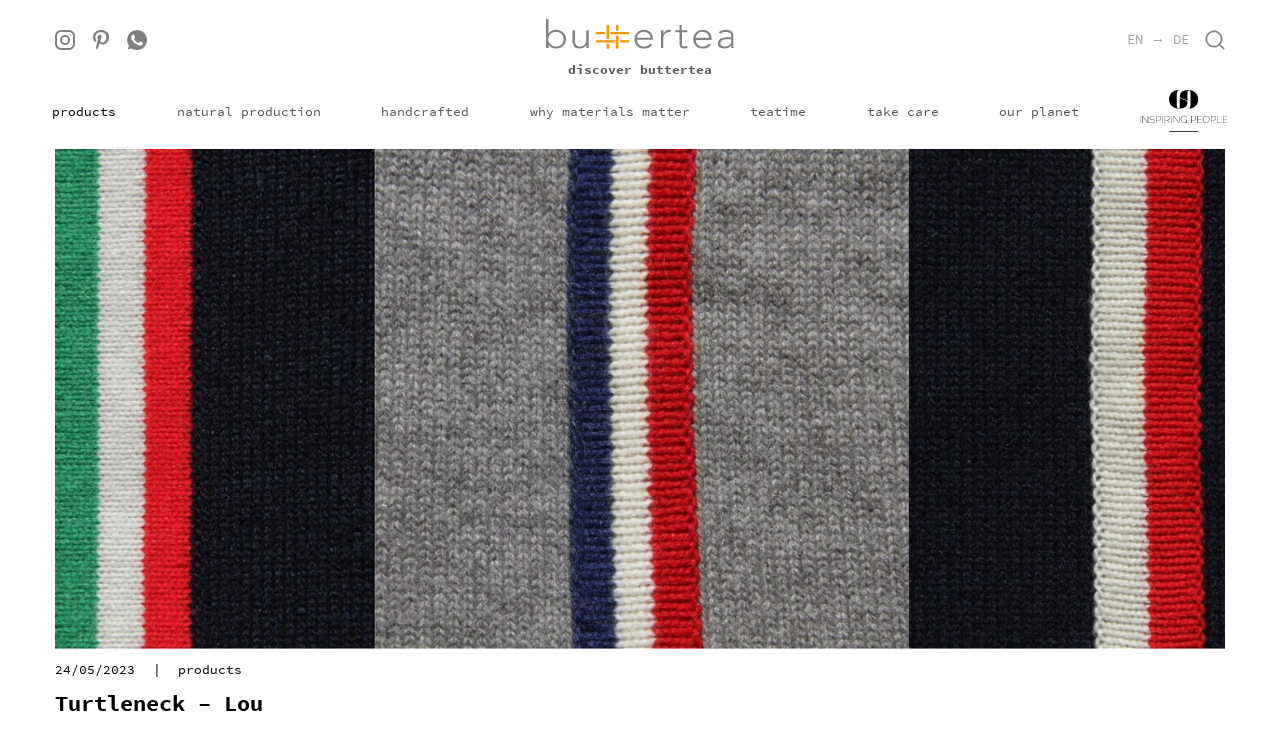

--- FILE ---
content_type: text/html; charset=UTF-8
request_url: https://buttertea.com/en/magazine/product/8-ply-sports-equipment
body_size: 12740
content:
<!DOCTYPE html>
<html lang="en">
<head>
	<title>Turtleneck – Lou | buttertea</title>
	<meta charset="utf-8">
	<meta http-equiv="x-ua-compatible" content="ie=edge">
	<meta name="special" content="The magic begins right under this line… – F.B.">
	<meta name="description" content="Timeless elegance redefined: Lou is a sleeveless knit top with a turtleneck in sophisticated beige – soft, refined, and versatile. Perfect for stylish layering or worn solo as a statement piece.">
	<meta name="keywords" content="cashmere, shop, luxury cashmere, handknitted, Tuscany, two-ply 28, sustainability" />
	<meta name="author" content="DGTL.ONE 2026">
	<meta name="copyright" content="buttertea GmbH 2026">
	<meta name="viewport" content="width=device-width, initial-scale=1, maximum-scale=1, user-scalable=no">
	<meta name="robots" content="index, follow">
	<meta name="revisit-after" content="1 day">
	<meta name="country" content="US">
	<meta name="token" content="87eb9068c31cecea54ec86a67d83af5b51458d90c86cfde8081daa395bb92a8e">
	<meta name="supportid" content="3AD-119-1EB">
	<meta name="p:domain_verify" content="a086fd8479123019ebc4f343233fb18e">
	<link rel="apple-touch-icon" sizes="180x180" href="/assets/favicon/apple-touch-icon.png">
	<link rel="icon" type="image/png" sizes="32x32" href="/assets/favicon/favicon-32x32.png">
	<link rel="icon" type="image/png" sizes="230x230" href="/assets/favicon/favicon-230x230.png">
	<link rel="icon" type="image/png" sizes="192x192" href="/assets/favicon/android-chrome-192x192.png">
	<link rel="icon" type="image/png" sizes="228x228" href="/assets/favicon/coast-228x228.png">
	<link rel="icon" type="image/png" sizes="16x16" href="/assets/favicon/favicon-16x16.png">
	<link rel="manifest" href="/assets/favicon/site.webmanifest">
	<link rel="mask-icon" href="/assets/favicon/safari-pinned-tab.svg" color="#f99500">
	<link rel="shortcut icon" href="/assets/favicon/favicon.ico">
	<meta name="msapplication-TileColor" content="#f99500">
	<meta name="msapplication-TileImage" content="/assets/favicon/mstile-144x144.png">
	<meta name="msapplication-config" content="/assets/favicon/browserconfig.xml">
	<meta name="theme-color" content="#f99500">
	<meta name="twitter:card" content="summary_large_image">
	<meta name="twitter:title" content="Turtleneck – Lou">
	<meta name="twitter:description" content="Timeless elegance redefined: Lou is a sleeveless knit top with a turtleneck in sophisticated beige – soft, refined, and versatile. Perfect for stylish layering or worn solo as a statement piece.">
	<meta name="twitter:image" content="https://buttertea.com/media/pages/magazine/product/8-ply-sports-equipment/a9744270cf-1749647583/img_4440.jpeg">
	<meta property="og:type" content="article" />
	<meta property="og:site_name" content="buttertea GmbH"/>
  	<meta property="og:title" content="Turtleneck – Lou"/>
  	<meta property="og:url" content="https://buttertea.com/en/magazine/product/8-ply-sports-equipment"/>
	<meta property="og:description" content="Timeless elegance redefined: Lou is a sleeveless knit top with a turtleneck in sophisticated beige – soft, refined, and versatile. Perfect for stylish layering or worn solo as a statement piece." />
	<meta property="og:image" content="https://buttertea.com/media/pages/magazine/product/8-ply-sports-equipment/a9744270cf-1749647583/img_4440.jpeg"/>
	<link rel="stylesheet" href="/assets/css/main.css?v=73.8.2">
	<link rel="alternate" href="https://buttertea.com/de/magazin/produkt/8-ply-sports-equipment" hreflang="x-default" />
	<link rel="alternate" href="https://buttertea.com/en/magazine/product/8-ply-sports-equipment" hreflang="en" />

	<script type="bf5ed1d9d6779b00db93154d-text/javascript">
	window.dgtlConsentLoad = function(mode)
	{
	};
		</script>
</head>
<body class="articleentry no-cmd" data-title="Turtleneck – Lou" data-url="https://buttertea.com/en/magazine/product/8-ply-sports-equipment">
<header>
	<section class="stage">
		<div class="navWrapper">
			<div class="social">
								<a class="ig" href="https://www.instagram.com/buttertea.cashmere" target="_blank"><i></i></a>												<a class="pt" href="https://www.pinterest.com/buttertea_cashmere" target="_blank"><i></i></a>				<a class="wa" href="https://wa.me/4915146315777" target="_blank"><i></i></a>			</div>
			<div class="logo">
				<img src="/assets/images/buttertea_logo_full.svg">
			</div>
			<div class="navigation">
				<div class="meta">
										<a class="lang de" href="https://buttertea.com/de/magazin/produkt/8-ply-sports-equipment">EN → DE</a>
					<!-- <a class="profile" href="/account"></a> -->
					<!-- <button class="bag"></button> -->
					<!-- <button class="newsletter"></button> -->
					<button class="search"></button>
					<button class="menu">
						<span class="box">
							<span class="inner"></span>
						</span>
					</button>
				</div>
			</div>
		</div>
		<section class="nav">
			<nav>
				<div class="stage">
											<ul>
															<li class="open-subnav">
									<a href="https://buttertea.com/en/magazine">Discover buttertea</a>

																					<ul class="submenu">
																									<li>
														<a class="active" href="https://buttertea.com/en/magazine/product">products</a>
													</li>
																									<li>
														<a href="https://buttertea.com/en/magazine/natural-production">natural production</a>
													</li>
																									<li>
														<a href="https://buttertea.com/en/magazine/handcrafted">handcrafted</a>
													</li>
																									<li>
														<a href="https://buttertea.com/en/magazine/why-materials-matter">why materials matter</a>
													</li>
																									<li>
														<a href="https://buttertea.com/en/magazine/true-traditions">teatime</a>
													</li>
																									<li>
														<a href="https://buttertea.com/en/magazine/spa">take care</a>
													</li>
																									<li>
														<a href="https://buttertea.com/en/magazine/our-planet">our planet</a>
													</li>
																								<!-- SPECIAL -->
												<li>
													<a class="ip-special" href="https://69people.ch/" target="_blank">
														<img src="/assets/images/ip-special.svg" alt="Inspiring People Collaboration" style="width: 7em; height: auto;">
													</a>
													<style>
														.ip-special:hover {
															background-size: 0;
														}
													</style>
												</li>
												<!-- SPECIAL END -->
											</ul>
																				</li>
															</ul>
									</div>
			</nav>
		</section>
	</section>
</header><main>
	<section class="content">
		<section class="article-entry">
			<main>
				<article itemprop="article" itemscope itemtype="http://schema.org/Article">
					<meta itemprop="mainEntityOfPage" content="https://buttertea.com/en/magazine/product/8-ply-sports-equipment">
					<meta itemprop="dateModified" content="2023-05-24">

					<div itemprop="image" class="image" itemscope itemtype="http://schema.org/ImageObject">
						<meta itemprop="height" content="620">
						<meta itemprop="width" content="1440">
						<meta itemprop="url" content="https://buttertea.com/media/pages/magazine/product/8-ply-sports-equipment/ae121dd9b6-1632564646/flagg-knitt-1440x620-crop-50-50-q80.jpg">
						<img src="https://buttertea.com/media/pages/magazine/product/8-ply-sports-equipment/ae121dd9b6-1632564646/flagg-knitt-1440x620-crop-50-50-q80.jpg" alt="">
					</div>

					<div class="meta">
						<time datetime="2023-05-24" itemprop="datePublished">24/05/2023</time>
						<span>|</span>
						<span class="category">products</span>
					</div>

					<h1 itemprop="name headline">Turtleneck &ndash; Lou</h1>

					<div itemprop="description" class="description">
						<p>Timeless elegance redefined: Lou is a sleeveless knit top with a turtleneck in sophisticated beige &ndash; soft, refined, and versatile. Perfect for stylish layering or worn solo as a statement piece.</p>
					</div>

					<div itemprop="articleBody" class="articleBody">
													<section class="text">
	<div class="stage left">
		<p>This extremely soft 8-ply cashmere hoodie will be your constant, perfect companion. In the morning when you warm up on your bike or during relaxing hours on the beach. We even enjoy it while skiing. Really a super stylish allrounder.</p>
<p>And if it should get cold and windy, the double-face hood protects you with a second layer of super soft cashmere.</p>
<figure><img alt="" src="https://buttertea.com/media/pages/magazine/product/8-ply-sports-equipment/53c23cf5ee-1624545960/76bf1829-504d-4d57-bd6c-ca5431c9b4ed.jpeg"></figure>
<p>Like all our products, this sweater is of course knitted from 2ply28 yarns on hand knitting machines in wonderful Tuscany.</p>
<p>Our experienced employees maintain the tradition of knitting on hand knitting machines.The knitters need up to 8 hours for one of the sweaters, which makes each piece a limited product.</p>
<p>That is why every buttertea piece of clothing is a unique pieces.</p>
<figure><img alt="" src="https://buttertea.com/media/pages/magazine/product/8-ply-sports-equipment/d623bccda4-1624548146/d386a40e-1fbb-42ec-ba1a-53837bda50bc_1_201_a.jpeg"></figure>
<figure><img alt="" src="https://buttertea.com/media/pages/magazine/product/8-ply-sports-equipment/beaba5a19b-1624545027/984bc610-a449-48d1-8d84-4ff3942e7e03_1_201_a.jpeg"></figure>
<p>Since the environment is very important to us, our cashmere products are manufactured from yarn to the finished garment within a radius of 6 km.</p>
<p>It is certainly no coincidence that these sporty hoodies are made in the home of L´Eroica.</p>
<figure><img alt="" src="https://buttertea.com/media/pages/magazine/product/8-ply-sports-equipment/801364687d-1624546448/24d92e36-79a0-408d-81db-204b23a37dd8_1_201_a.jpeg"></figure>	</div>
</section>											</div>

					<span class="author" itemprop="author" itemscope itemtype="https://schema.org/Person">
						<span itemprop="name">Christine Stein</span>
						<meta itemprop="jobTitle" content="Author">
						<meta itemprop="worksFor" content="buttertea GmbH">
					</span>

					<span itemprop="publisher" itemscope itemtype="https://schema.org/Organization">
						<meta itemprop="name" content="buttertea GmbH">
						<span itemprop="logo" itemscope itemtype="https://schema.org/ImageObject">
							<meta itemprop="url" content="https://buttertea.com/assets/images/logo-microdata.png">
							<meta itemprop="width" content="600">
							<meta itemprop="height" content="98">
						</span>
					</span>
				</article>

				<div class="share" data-share-url="https://buttertea.com/en/magazine/product/8-ply-sports-equipment">
					<span>Share this article:</span>
					<button class="fb"></button>
					<button class="tw"></button>
					<button class="pi"></button>
					<button class="po"></button>
					<button class="em"></button>
				</div>
			</main>
		</section>
	</section>
	<span class="morearticles">More articles in this category</span>
	<section class="articles onArticle">
		<div class="stage">
							<a href="https://buttertea.com/en/magazine/product/alltime-favorite" class="articleexcerpt">
					<div class="imageWrapper">
													<img src="https://buttertea.com/media/pages/magazine/product/alltime-favorite/60362e8465-1749646319/img-9963-500x500-crop-66-5-q80.jpg" alt="">
											</div>
					<div class="meta">
						<span>05/11/2023</span>
						<span>|</span>
						<span>products</span>
					</div>
					<h3>Alltime favorite – Beatri…</h3>
					<p>Luxurious, soft, and crafted with attention to detail: This sweater made from 100% cashmere combines craftsmanship with modern design. The voluminous sleeves and gold-colored statement buttons at the cuffs add stylish accents.</p>
					<p class="readmore"><b>what&acute;s a natural air condition?</b></p>
				</a>
							<a href="https://buttertea.com/en/magazine/product/shorty-megan" class="articleexcerpt">
					<div class="imageWrapper">
													<img src="https://buttertea.com/media/pages/magazine/product/shorty-megan/52bf50dc91-1749644124/img-4448-500x500-crop-50-50-q80.jpg" alt="">
											</div>
					<div class="meta">
						<span>28/07/2023</span>
						<span>|</span>
						<span>products</span>
					</div>
					<h3>Short – Megan</h3>
					<p>Finest cashmere, exquisitely crafted &ndash; for an unparalleled wearing experience. Megan combines luxurious comfort with a relaxed, stylish look.</p>
					<p class="readmore"><b>some more short informations?</b></p>
				</a>
							<a href="https://buttertea.com/en/magazine/product/shaya" class="articleexcerpt">
					<div class="imageWrapper">
													<img src="https://buttertea.com/media/pages/magazine/product/shaya/f7c3554725-1637002467/9e2e37cf-2f43-428d-a12e-9ac3e5e8e3c9-1-201-a-500x500-crop-50-50-q80.jpg" alt="">
											</div>
					<div class="meta">
						<span>17/11/2021</span>
						<span>|</span>
						<span>products</span>
					</div>
					<h3>Case – Shaya</h3>
					<p>Shaya, the soft smartphone sleeve, keeps your phone stylishly stored and always ready. Even without your device, it shines as a sleek, minimalist accessory &ndash; functional, timeless, and effortlessly elegant.</p>
					<p class="readmore"><b>you like the mini bag?</b></p>
				</a>
							<a href="https://buttertea.com/en/magazine/product/amazing-grace-cardigan" class="articleexcerpt">
					<div class="imageWrapper">
													<img src="https://buttertea.com/media/pages/magazine/product/amazing-grace-cardigan/8608eeb508-1633438025/e0fd37df-6c0e-4a6a-a7c1-f29f3e289042-1-201-a-500x500-q80.jpg" alt="">
											</div>
					<div class="meta">
						<span>04/10/2021</span>
						<span>|</span>
						<span>products</span>
					</div>
					<h3>Cardigan – Amazing Grace</h3>
					<p>When materials are right and cuts well-designed, big decisions aren&rsquo;t needed. Our pieces combine intuitively turning into true favorites.</p>
					<p class="readmore"><b>read more</b></p>
				</a>
							<a href="https://buttertea.com/en/magazine/product/hey-june" class="articleexcerpt">
					<div class="imageWrapper">
													<img src="https://buttertea.com/media/pages/magazine/product/hey-june/684b58b921-1680767640/jiune-iii-500x500-crop-50-50-q80.jpg" alt="">
											</div>
					<div class="meta">
						<span>25/06/2021</span>
						<span>|</span>
						<span>products</span>
					</div>
					<h3>Slipover – June</h3>
					<p>This elegant, lightweight slipover is made from natural, undyed yarns &ndash; pure, authentic, and gentle on the skin. The intentionally loose-knit texture adds to its charm.</p>
					<p class="readmore"><b>more about June....</b></p>
				</a>
							<a href="https://buttertea.com/en/magazine/product/skillful-liv" class="articleexcerpt">
					<div class="imageWrapper">
													<img src="https://buttertea.com/media/pages/magazine/product/skillful-liv/0ddd96e66f-1613211564/dedbe2e8-aef9-4016-bae3-e25d6abe2278-500x500-q80.jpg" alt="">
											</div>
					<div class="meta">
						<span>13/02/2021</span>
						<span>|</span>
						<span>products</span>
					</div>
					<h3>Skillful Liv</h3>
					<p>A classic reimagined: Our turtleneck sweater in beautiful fisherman&rsquo;s rib combines a modern silhouette with sustainable yarn and premium craftsmanship.</p>
					<p class="readmore"><b>more about this fantastic jumper</b></p>
				</a>
							<a href="https://buttertea.com/en/magazine/product/natural-purity" class="articleexcerpt">
					<div class="imageWrapper">
													<img src="https://buttertea.com/media/pages/magazine/product/natural-purity/21f1be8572-1749651989/img-4456-500x500-crop-50-50-q80.jpg" alt="">
											</div>
					<div class="meta">
						<span>28/09/2020</span>
						<span>|</span>
						<span>products</span>
					</div>
					<h3>Cardigan – Amy</h3>
					<p>Our mission is to act as responsibly as possible&mdash;without compromising on quality, comfort, or style. Amy perfectly embodies this commitment.</p>
					<p class="readmore"><b>more about our purest products?</b></p>
				</a>
							<a href="https://buttertea.com/en/magazine/product/giulia-portofino" class="articleexcerpt">
					<div class="imageWrapper">
													<img src="https://buttertea.com/media/pages/magazine/product/giulia-portofino/5b3984029e-1599808594/efd5ad86-4872-4b4d-a6d2-68f54bb84f36-500x500-crop-50-50-q80.jpg" alt="">
											</div>
					<div class="meta">
						<span>26/08/2020</span>
						<span>|</span>
						<span>products</span>
					</div>
					<h3>Coat – Giulia</h3>
					<p>Cashmere is often considered a purely winter fiber. But true connoisseurs know: cashmere is lightweight, breathable, and accompanies you in style through every season.</p>
					<p class="readmore"><b>more about our cozy coats</b></p>
				</a>
							<a href="https://buttertea.com/en/magazine/product/six-threads-for-steve" class="articleexcerpt">
					<div class="imageWrapper">
													<img src="https://buttertea.com/media/pages/magazine/product/six-threads-for-steve/133e93438f-1749646397/image-500x500-crop-50-50-q80.jpg" alt="">
											</div>
					<div class="meta">
						<span>15/08/2020</span>
						<span>|</span>
						<span>products</span>
					</div>
					<h3>Shirt – Jess</h3>
					<p>Simple, modern, and timeless &ndash; perfect for stylish summer looks with a touch of handcrafted elegance.</p>
					<p class="readmore"><b>more about this 12-ply dream</b></p>
				</a>
							<a href="https://buttertea.com/en/magazine/product/what-s-a-blazcar" class="articleexcerpt">
					<div class="imageWrapper">
													<img src="https://buttertea.com/media/pages/magazine/product/what-s-a-blazcar/6b1ec5afdd-1749646132/img-4154-500x500-crop-50-50-q80.png" alt="">
											</div>
					<div class="meta">
						<span>04/08/2020</span>
						<span>|</span>
						<span>products</span>
					</div>
					<h3>Sweater – Harper</h3>
					<p>Timeless luxury in texture: Harper, made from 100% cashmere, combines bold chunky knit with a feminine silhouette &ndash; stylish and versatile.</p>
					<p class="readmore"><b>read more</b></p>
				</a>
							<a href="https://buttertea.com/en/magazine/product/head-space" class="articleexcerpt">
					<div class="imageWrapper">
													<img src="https://buttertea.com/media/pages/magazine/product/head-space/adced310da-1749651713/img-2134-500x500-crop-50-50-q80.jpg" alt="">
											</div>
					<div class="meta">
						<span>30/04/2020</span>
						<span>|</span>
						<span>products</span>
					</div>
					<h3>V-Neck – Alexia</h3>
					<p>Short-sleeved cashmere sweater with a V-neck in 5-ply &ndash; timeless design meets exceptional texture and luxurious softness.
An elegant essential for any occasion.</p>
					<p class="readmore"><b>more about personality privacy</b></p>
				</a>
							<a href="https://buttertea.com/en/magazine/product/all-wrapped-up" class="articleexcerpt">
					<div class="imageWrapper">
													<img src="https://buttertea.com/media/pages/magazine/product/all-wrapped-up/2b6ff9b19f-1749645145/img-4513-500x500-crop-65-5-q80.jpg" alt="">
											</div>
					<div class="meta">
						<span>22/03/2020</span>
						<span>|</span>
						<span>products</span>
					</div>
					<h3>All wrapped up – Sophia</h3>
					<p>Timeless and relaxed: Sophia, made from fine 12-ply yarn, offers soft comfort and understated elegance &ndash; a versatile essential for any look.</p>
					<p class="readmore"><b>read more</b></p>
				</a>
							<a href="https://buttertea.com/en/magazine/product/bold-beanie" class="articleexcerpt">
					<div class="imageWrapper">
													<img src="https://buttertea.com/media/pages/magazine/product/bold-beanie/9c5115b977-1749642400/img-4500-500x500-crop-50-50-q80.jpg" alt="">
											</div>
					<div class="meta">
						<span>18/08/2019</span>
						<span>|</span>
						<span>products</span>
					</div>
					<h3>Beanie – Calimero</h3>
					<p>Our &ldquo;Calimero&rdquo; beanie is every bit as refined as the rest of the collection:
It&rsquo;s knitted from the exact same luxurious yarn as our sweaters and cardigans &ndash; by hand, in our workshop in Tuscany.</p>
					<p class="readmore"><b>Calimero with Sombrero</b></p>
				</a>
							<a href="https://buttertea.com/en/magazine/product/cosy-coat" class="articleexcerpt">
					<div class="imageWrapper">
													<img src="https://buttertea.com/media/pages/magazine/product/cosy-coat/93af4ae6af-1749644454/img-4153-500x500-crop-50-50-q80.jpg" alt="">
											</div>
					<div class="meta">
						<span>01/08/2019</span>
						<span>|</span>
						<span>products</span>
					</div>
					<h3>Coat – Chiara</h3>
					<p>The Chiara coat stands out with its classic design and high-quality craftsmanship. Its versatile fit ensures you&rsquo;ll be perfectly dressed for any occasion.</p>
					<p class="readmore"><b>more cuddly colours</b></p>
				</a>
					</div>
	</section>
</main>
<button class="darken"></button>
<div class="navigationOverlay">
	<div class="top">
		<div>
			<nav class="social">
				<ul>
								<li><a class="ig" href="https://www.instagram.com/buttertea.cashmere" target="_blank"><i></i></a></li>												<li><a class="pt"href="https://www.pinterest.com/buttertea_cashmere" target="_blank"><i></i></a></li>				<li><a class="wa" href="https://wa.me/4915146315777" target="_blank"><i></i></a></li>				</ul>
			</nav>
			<button class="close-sidenav"><i></i> Close</button>
		</div>
	</div>
	<div class="stage">
		<nav class="sub">
			<div class="stage">
								<ul>
									<li>
						<a href="https://buttertea.com/en/magazine" class="dropdown">Discover buttertea</a>
													<ul class="submenu">
								<li>
									<a href="https://buttertea.com/en/magazine">Discover all</a>
								</li>
															<li>
									<a class="active" href="https://buttertea.com/en/magazine/product">products</a>
								</li>
															<li>
									<a href="https://buttertea.com/en/magazine/natural-production">natural production</a>
								</li>
															<li>
									<a href="https://buttertea.com/en/magazine/handcrafted">handcrafted</a>
								</li>
															<li>
									<a href="https://buttertea.com/en/magazine/why-materials-matter">why materials matter</a>
								</li>
															<li>
									<a href="https://buttertea.com/en/magazine/true-traditions">teatime</a>
								</li>
															<li>
									<a href="https://buttertea.com/en/magazine/spa">take care</a>
								</li>
															<li>
									<a href="https://buttertea.com/en/magazine/our-planet">our planet</a>
								</li>
														</ul>
											</li>
								</ul>
							</div>
		</nav>
		<div class="meta">
						<a class="lang de" href="https://buttertea.com/de/magazin/produkt/8-ply-sports-equipment">Change language: EN → DE</a>
			<a class="profile" href="/account"><i></i>My Account</a>
			<button class="bag"><i></i>My bag</button>
			<!-- <button class="newsletter"><i></i>subscribe to our newsletter</button>-->
		</div>
				<nav class="legal">
			<h3>More information</h3>
			<ul>

								<li><a href="https://buttertea.com/en/privacy-policy">privacy policy</a></li>
								<li><a href="https://buttertea.com/en/legal-disclosure">legal disclosure</a></li>
								<li><a href="https://buttertea.com/en/terms-and-coditions">terms and conditions</a></li>
							</ul>
		</nav>
			</div>
</div><div class="userOverlay">
	<div class="stage">
		<button class="userClose"><i></i></button>

		<div class="login">
			<h3>Your account at buttertea</h3>
			<p>Register now for free in just one step to shop even more conveniently. With our secure text message login, you don’t have to remember a password and can start right away on all your devices.</p>
			<div class="features">
				<div>
                    <img src="/assets/icons/ic_security.svg">
                    <div class="content">
                        <b>Simple and secure</b><br>Via text message without a password                    </div>
                </div>
                <div>
                    <img src="/assets/icons/ic_bag.svg">
                    <div class="content">
                        <b>Save your bag</b><br>save your bag for later                    </div>
                </div>
                <div>
                    <img src="/assets/icons/ic_orders.svg">
                    <div class="content">
                        <b>Order overview</b><br>all your orders in on place                    </div>
                </div>
			</div>
			<div class="loginBox">
				<span>Enter mobile phone number</span>
				<div class="input">
					<input type="tel" id="phone-login">
					<button class="login-register">
						<span>Login</span>
						<img src="/assets/icons/ic_smartphone.svg" alt="send login code icon">
					</button>
				</div>
				<button class="qrlogin">You are already logged in on your smartphone? Click here!</button>
			</div>
			<p class="sub">Registration is free and without obligation. You are <u>not subscribing</u> to any paid services. Your phone number will not be passed on to third parties and is only used to register or receive status messages when placing an order. Your data will be transmitted fully encrypted and stored securely. You can find further information on the storage of your data at any time in our <a href="/privacy-policy">privacy policy</a>.</p>
		</div>

		<div class="qrcode">
			<h3>You are already logged in on your smartphone?</h3>
			<div>
				<img src="/assets/images/qrcode.png">
				<div>
					<p>Please scan the buttertea QR code with your smartphone camera. Your current shopping cart and your profile are then automatically synchronized between your devices.</p>
					<button class="backtologin">Back to login via SMS</button>
				</div>
			</div>	
			
		</div>

		<div class="waiting">
			<div>
				<h3>Please confirm your login request</h3>
				<img src="/assets/icons/tt_orange.svg">
				<p>To confirm the login, please click on the link in the SMS you just received. You will be automatically logged into your account.</p>
			</div>	
		</div>

		<div class="loginsuccess">
			<h3>Excellent! You have been logged in</h3>
			<div>
				<img src="/assets/icons/ic_check.svg">
				<p>The login worked. You will now be redirected to your profile…</p>
			</div>	
		</div>
	</div>
</div>
<div class="bagOverlay">
	<div class="left">
		<div class="stage">
		<div class="header">
			<div class="wrapper">
				<img src="/assets/images/buttertea_logo_full.svg">
				<div class="securecheckout">
					<img src="/assets/icons/ic_security.svg">
					<span>256 Bit encrypted</span>
				</div>
			</div>
		</div>
		<div class="step billingaddress">
			<h3>01. Billing Information</h3>
			<div class="address">
    			<input type="text" data-val="name" class="full name" placeholder="First Name & Last Name" value="">
    			<input type="text" data-val="street" class="twothirds street" placeholder="Street" value="">
    			<input type="text" data-val="streetno" class="onethird streetno" placeholder="No." value="">
    			<input type="text" data-val="zip" class="onethird zip" placeholder="ZIP" value="">
    			<input type="text" data-val="city" class="twothirds city" placeholder="City" value="">
    			<select data-val="country" class="full country">
    				    				<option value="AF">Afghanistan</option>
    				    				<option value="AL">Albania</option>
    				    				<option value="DZ">Algeria</option>
    				    				<option value="AS">American Samoa</option>
    				    				<option value="AD">Andorra</option>
    				    				<option value="AO">Angola</option>
    				    				<option value="AI">Anguilla</option>
    				    				<option value="AQ">Antarctica</option>
    				    				<option value="AG">Antigua & Barbuda</option>
    				    				<option value="AR">Argentina</option>
    				    				<option value="AM">Armenia</option>
    				    				<option value="AW">Aruba</option>
    				    				<option value="AU">Australia</option>
    				    				<option value="AT">Austria</option>
    				    				<option value="AZ">Azerbaijan</option>
    				    				<option value="BS">Bahamas</option>
    				    				<option value="BH">Bahrain</option>
    				    				<option value="BD">Bangladesh</option>
    				    				<option value="BB">Barbados</option>
    				    				<option value="BY">Belarus</option>
    				    				<option value="BE">Belgium</option>
    				    				<option value="BZ">Belize</option>
    				    				<option value="BJ">Benin</option>
    				    				<option value="BM">Bermuda</option>
    				    				<option value="BT">Bhutan</option>
    				    				<option value="BO">Bolivia</option>
    				    				<option value="BA">Bosnia & Herzegovina</option>
    				    				<option value="BW">Botswana</option>
    				    				<option value="BV">Bouvet Island</option>
    				    				<option value="BR">Brazil</option>
    				    				<option value="IO">British Indian Ocean Territory</option>
    				    				<option value="VG">British Virgin Islands</option>
    				    				<option value="BN">Brunei</option>
    				    				<option value="BG">Bulgaria</option>
    				    				<option value="BF">Burkina Faso</option>
    				    				<option value="BI">Burundi</option>
    				    				<option value="KH">Cambodia</option>
    				    				<option value="CM">Cameroon</option>
    				    				<option value="CA">Canada</option>
    				    				<option value="CV">Cape Verde</option>
    				    				<option value="BQ">Caribbean Netherlands</option>
    				    				<option value="KY">Cayman Islands</option>
    				    				<option value="CF">Central African Republic</option>
    				    				<option value="TD">Chad</option>
    				    				<option value="CL">Chile</option>
    				    				<option value="CN">China</option>
    				    				<option value="CX">Christmas Island</option>
    				    				<option value="CC">Cocos (Keeling) Islands</option>
    				    				<option value="CO">Colombia</option>
    				    				<option value="KM">Comoros</option>
    				    				<option value="CG">Congo - Brazzaville</option>
    				    				<option value="CD">Congo - Kinshasa</option>
    				    				<option value="CK">Cook Islands</option>
    				    				<option value="CR">Costa Rica</option>
    				    				<option value="HR">Croatia</option>
    				    				<option value="CU">Cuba</option>
    				    				<option value="CW">Curaçao</option>
    				    				<option value="CY">Cyprus</option>
    				    				<option value="CZ">Czechia</option>
    				    				<option value="CI">Côte d’Ivoire</option>
    				    				<option value="DK">Denmark</option>
    				    				<option value="DJ">Djibouti</option>
    				    				<option value="DM">Dominica</option>
    				    				<option value="DO">Dominican Republic</option>
    				    				<option value="EC">Ecuador</option>
    				    				<option value="EG">Egypt</option>
    				    				<option value="SV">El Salvador</option>
    				    				<option value="GQ">Equatorial Guinea</option>
    				    				<option value="ER">Eritrea</option>
    				    				<option value="EE">Estonia</option>
    				    				<option value="SZ">Eswatini</option>
    				    				<option value="ET">Ethiopia</option>
    				    				<option value="FK">Falkland Islands</option>
    				    				<option value="FO">Faroe Islands</option>
    				    				<option value="FJ">Fiji</option>
    				    				<option value="FI">Finland</option>
    				    				<option value="FR">France</option>
    				    				<option value="GF">French Guiana</option>
    				    				<option value="PF">French Polynesia</option>
    				    				<option value="TF">French Southern Territories</option>
    				    				<option value="GA">Gabon</option>
    				    				<option value="GM">Gambia</option>
    				    				<option value="GE">Georgia</option>
    				    				<option value="DE">Germany</option>
    				    				<option value="GH">Ghana</option>
    				    				<option value="GI">Gibraltar</option>
    				    				<option value="GR">Greece</option>
    				    				<option value="GL">Greenland</option>
    				    				<option value="GD">Grenada</option>
    				    				<option value="GP">Guadeloupe</option>
    				    				<option value="GU">Guam</option>
    				    				<option value="GT">Guatemala</option>
    				    				<option value="GG">Guernsey</option>
    				    				<option value="GN">Guinea</option>
    				    				<option value="GW">Guinea-Bissau</option>
    				    				<option value="GY">Guyana</option>
    				    				<option value="HT">Haiti</option>
    				    				<option value="HM">Heard & McDonald Islands</option>
    				    				<option value="HN">Honduras</option>
    				    				<option value="HK">Hong Kong SAR China</option>
    				    				<option value="HU">Hungary</option>
    				    				<option value="IS">Iceland</option>
    				    				<option value="IN">India</option>
    				    				<option value="ID">Indonesia</option>
    				    				<option value="IR">Iran</option>
    				    				<option value="IQ">Iraq</option>
    				    				<option value="IE">Ireland</option>
    				    				<option value="IM">Isle of Man</option>
    				    				<option value="IL">Israel</option>
    				    				<option value="IT">Italy</option>
    				    				<option value="JM">Jamaica</option>
    				    				<option value="JP">Japan</option>
    				    				<option value="JE">Jersey</option>
    				    				<option value="JO">Jordan</option>
    				    				<option value="KZ">Kazakhstan</option>
    				    				<option value="KE">Kenya</option>
    				    				<option value="KI">Kiribati</option>
    				    				<option value="KW">Kuwait</option>
    				    				<option value="KG">Kyrgyzstan</option>
    				    				<option value="LA">Laos</option>
    				    				<option value="LV">Latvia</option>
    				    				<option value="LB">Lebanon</option>
    				    				<option value="LS">Lesotho</option>
    				    				<option value="LR">Liberia</option>
    				    				<option value="LY">Libya</option>
    				    				<option value="LI">Liechtenstein</option>
    				    				<option value="LT">Lithuania</option>
    				    				<option value="LU">Luxembourg</option>
    				    				<option value="MO">Macao SAR China</option>
    				    				<option value="MG">Madagascar</option>
    				    				<option value="MW">Malawi</option>
    				    				<option value="MY">Malaysia</option>
    				    				<option value="MV">Maldives</option>
    				    				<option value="ML">Mali</option>
    				    				<option value="MT">Malta</option>
    				    				<option value="MH">Marshall Islands</option>
    				    				<option value="MQ">Martinique</option>
    				    				<option value="MR">Mauritania</option>
    				    				<option value="MU">Mauritius</option>
    				    				<option value="YT">Mayotte</option>
    				    				<option value="MX">Mexico</option>
    				    				<option value="FM">Micronesia</option>
    				    				<option value="MD">Moldova</option>
    				    				<option value="MC">Monaco</option>
    				    				<option value="MN">Mongolia</option>
    				    				<option value="ME">Montenegro</option>
    				    				<option value="MS">Montserrat</option>
    				    				<option value="MA">Morocco</option>
    				    				<option value="MZ">Mozambique</option>
    				    				<option value="MM">Myanmar (Burma)</option>
    				    				<option value="NA">Namibia</option>
    				    				<option value="NR">Nauru</option>
    				    				<option value="NP">Nepal</option>
    				    				<option value="NL">Netherlands</option>
    				    				<option value="NC">New Caledonia</option>
    				    				<option value="NZ">New Zealand</option>
    				    				<option value="NI">Nicaragua</option>
    				    				<option value="NE">Niger</option>
    				    				<option value="NG">Nigeria</option>
    				    				<option value="NU">Niue</option>
    				    				<option value="NF">Norfolk Island</option>
    				    				<option value="KP">North Korea</option>
    				    				<option value="MK">North Macedonia</option>
    				    				<option value="MP">Northern Mariana Islands</option>
    				    				<option value="NO">Norway</option>
    				    				<option value="OM">Oman</option>
    				    				<option value="PK">Pakistan</option>
    				    				<option value="PW">Palau</option>
    				    				<option value="PS">Palestinian Territories</option>
    				    				<option value="PA">Panama</option>
    				    				<option value="PG">Papua New Guinea</option>
    				    				<option value="PY">Paraguay</option>
    				    				<option value="PE">Peru</option>
    				    				<option value="PH">Philippines</option>
    				    				<option value="PN">Pitcairn Islands</option>
    				    				<option value="PL">Poland</option>
    				    				<option value="PT">Portugal</option>
    				    				<option value="PR">Puerto Rico</option>
    				    				<option value="QA">Qatar</option>
    				    				<option value="RO">Romania</option>
    				    				<option value="RU">Russia</option>
    				    				<option value="RW">Rwanda</option>
    				    				<option value="RE">Réunion</option>
    				    				<option value="WS">Samoa</option>
    				    				<option value="SM">San Marino</option>
    				    				<option value="SA">Saudi Arabia</option>
    				    				<option value="SN">Senegal</option>
    				    				<option value="RS">Serbia</option>
    				    				<option value="SC">Seychelles</option>
    				    				<option value="SL">Sierra Leone</option>
    				    				<option value="SG">Singapore</option>
    				    				<option value="SX">Sint Maarten</option>
    				    				<option value="SK">Slovakia</option>
    				    				<option value="SI">Slovenia</option>
    				    				<option value="SB">Solomon Islands</option>
    				    				<option value="SO">Somalia</option>
    				    				<option value="ZA">South Africa</option>
    				    				<option value="GS">South Georgia & South Sandwich Islands</option>
    				    				<option value="KR">South Korea</option>
    				    				<option value="SS">South Sudan</option>
    				    				<option value="ES">Spain</option>
    				    				<option value="LK">Sri Lanka</option>
    				    				<option value="BL">St. Barthélemy</option>
    				    				<option value="SH">St. Helena</option>
    				    				<option value="KN">St. Kitts & Nevis</option>
    				    				<option value="LC">St. Lucia</option>
    				    				<option value="MF">St. Martin</option>
    				    				<option value="PM">St. Pierre & Miquelon</option>
    				    				<option value="VC">St. Vincent & Grenadines</option>
    				    				<option value="SD">Sudan</option>
    				    				<option value="SR">Suriname</option>
    				    				<option value="SJ">Svalbard & Jan Mayen</option>
    				    				<option value="SE">Sweden</option>
    				    				<option value="CH">Switzerland</option>
    				    				<option value="SY">Syria</option>
    				    				<option value="ST">São Tomé & Príncipe</option>
    				    				<option value="TW">Taiwan</option>
    				    				<option value="TJ">Tajikistan</option>
    				    				<option value="TZ">Tanzania</option>
    				    				<option value="TH">Thailand</option>
    				    				<option value="TL">Timor-Leste</option>
    				    				<option value="TG">Togo</option>
    				    				<option value="TK">Tokelau</option>
    				    				<option value="TO">Tonga</option>
    				    				<option value="TT">Trinidad & Tobago</option>
    				    				<option value="TN">Tunisia</option>
    				    				<option value="TR">Turkey</option>
    				    				<option value="TM">Turkmenistan</option>
    				    				<option value="TC">Turks & Caicos Islands</option>
    				    				<option value="TV">Tuvalu</option>
    				    				<option value="UM">U.S. Outlying Islands</option>
    				    				<option value="VI">U.S. Virgin Islands</option>
    				    				<option value="UG">Uganda</option>
    				    				<option value="UA">Ukraine</option>
    				    				<option value="AE">United Arab Emirates</option>
    				    				<option value="GB">United Kingdom</option>
    				    				<option value="US" selected>United States</option>
    				    				<option value="UY">Uruguay</option>
    				    				<option value="UZ">Uzbekistan</option>
    				    				<option value="VU">Vanuatu</option>
    				    				<option value="VA">Vatican City</option>
    				    				<option value="VE">Venezuela</option>
    				    				<option value="VN">Vietnam</option>
    				    				<option value="WF">Wallis & Futuna</option>
    				    				<option value="EH">Western Sahara</option>
    				    				<option value="YE">Yemen</option>
    				    				<option value="ZM">Zambia</option>
    				    				<option value="ZW">Zimbabwe</option>
    				    				<option value="AX">Åland Islands</option>
    				    			</select>
    			<input data-val="phone" type="tel" class="onehalf mobile" id="phone-checkout" value="">
    			<input data-val="email" type="text" class="onehalf email" placeholder="Email" value="">
    		</div>
		</div>
		<div class="step shippingaddress">
			<h3>02. Shipping Address</h3>
			<div class="address">
    			<input type="text" data-val="name" class="full name" placeholder="First Name & Last Name" value="">
    			<input type="text" data-val="street" class="twothirds street" placeholder="Street" value="">
    			<input type="text" data-val="streetno" class="onethird streetno" placeholder="No." value="">
    			<input type="text" data-val="zip" class="onethird zip" placeholder="ZIP" value="">
    			<input type="text" data-val="city" class="twothirds city" placeholder="City" value="">
    			<select data-val="country" class="full country">
    				    				<option value="AF">Afghanistan</option>
    				    				<option value="AL">Albania</option>
    				    				<option value="DZ">Algeria</option>
    				    				<option value="AS">American Samoa</option>
    				    				<option value="AD">Andorra</option>
    				    				<option value="AO">Angola</option>
    				    				<option value="AI">Anguilla</option>
    				    				<option value="AQ">Antarctica</option>
    				    				<option value="AG">Antigua & Barbuda</option>
    				    				<option value="AR">Argentina</option>
    				    				<option value="AM">Armenia</option>
    				    				<option value="AW">Aruba</option>
    				    				<option value="AU">Australia</option>
    				    				<option value="AT">Austria</option>
    				    				<option value="AZ">Azerbaijan</option>
    				    				<option value="BS">Bahamas</option>
    				    				<option value="BH">Bahrain</option>
    				    				<option value="BD">Bangladesh</option>
    				    				<option value="BB">Barbados</option>
    				    				<option value="BY">Belarus</option>
    				    				<option value="BE">Belgium</option>
    				    				<option value="BZ">Belize</option>
    				    				<option value="BJ">Benin</option>
    				    				<option value="BM">Bermuda</option>
    				    				<option value="BT">Bhutan</option>
    				    				<option value="BO">Bolivia</option>
    				    				<option value="BA">Bosnia & Herzegovina</option>
    				    				<option value="BW">Botswana</option>
    				    				<option value="BV">Bouvet Island</option>
    				    				<option value="BR">Brazil</option>
    				    				<option value="IO">British Indian Ocean Territory</option>
    				    				<option value="VG">British Virgin Islands</option>
    				    				<option value="BN">Brunei</option>
    				    				<option value="BG">Bulgaria</option>
    				    				<option value="BF">Burkina Faso</option>
    				    				<option value="BI">Burundi</option>
    				    				<option value="KH">Cambodia</option>
    				    				<option value="CM">Cameroon</option>
    				    				<option value="CA">Canada</option>
    				    				<option value="CV">Cape Verde</option>
    				    				<option value="BQ">Caribbean Netherlands</option>
    				    				<option value="KY">Cayman Islands</option>
    				    				<option value="CF">Central African Republic</option>
    				    				<option value="TD">Chad</option>
    				    				<option value="CL">Chile</option>
    				    				<option value="CN">China</option>
    				    				<option value="CX">Christmas Island</option>
    				    				<option value="CC">Cocos (Keeling) Islands</option>
    				    				<option value="CO">Colombia</option>
    				    				<option value="KM">Comoros</option>
    				    				<option value="CG">Congo - Brazzaville</option>
    				    				<option value="CD">Congo - Kinshasa</option>
    				    				<option value="CK">Cook Islands</option>
    				    				<option value="CR">Costa Rica</option>
    				    				<option value="HR">Croatia</option>
    				    				<option value="CU">Cuba</option>
    				    				<option value="CW">Curaçao</option>
    				    				<option value="CY">Cyprus</option>
    				    				<option value="CZ">Czechia</option>
    				    				<option value="CI">Côte d’Ivoire</option>
    				    				<option value="DK">Denmark</option>
    				    				<option value="DJ">Djibouti</option>
    				    				<option value="DM">Dominica</option>
    				    				<option value="DO">Dominican Republic</option>
    				    				<option value="EC">Ecuador</option>
    				    				<option value="EG">Egypt</option>
    				    				<option value="SV">El Salvador</option>
    				    				<option value="GQ">Equatorial Guinea</option>
    				    				<option value="ER">Eritrea</option>
    				    				<option value="EE">Estonia</option>
    				    				<option value="SZ">Eswatini</option>
    				    				<option value="ET">Ethiopia</option>
    				    				<option value="FK">Falkland Islands</option>
    				    				<option value="FO">Faroe Islands</option>
    				    				<option value="FJ">Fiji</option>
    				    				<option value="FI">Finland</option>
    				    				<option value="FR">France</option>
    				    				<option value="GF">French Guiana</option>
    				    				<option value="PF">French Polynesia</option>
    				    				<option value="TF">French Southern Territories</option>
    				    				<option value="GA">Gabon</option>
    				    				<option value="GM">Gambia</option>
    				    				<option value="GE">Georgia</option>
    				    				<option value="DE">Germany</option>
    				    				<option value="GH">Ghana</option>
    				    				<option value="GI">Gibraltar</option>
    				    				<option value="GR">Greece</option>
    				    				<option value="GL">Greenland</option>
    				    				<option value="GD">Grenada</option>
    				    				<option value="GP">Guadeloupe</option>
    				    				<option value="GU">Guam</option>
    				    				<option value="GT">Guatemala</option>
    				    				<option value="GG">Guernsey</option>
    				    				<option value="GN">Guinea</option>
    				    				<option value="GW">Guinea-Bissau</option>
    				    				<option value="GY">Guyana</option>
    				    				<option value="HT">Haiti</option>
    				    				<option value="HM">Heard & McDonald Islands</option>
    				    				<option value="HN">Honduras</option>
    				    				<option value="HK">Hong Kong SAR China</option>
    				    				<option value="HU">Hungary</option>
    				    				<option value="IS">Iceland</option>
    				    				<option value="IN">India</option>
    				    				<option value="ID">Indonesia</option>
    				    				<option value="IR">Iran</option>
    				    				<option value="IQ">Iraq</option>
    				    				<option value="IE">Ireland</option>
    				    				<option value="IM">Isle of Man</option>
    				    				<option value="IL">Israel</option>
    				    				<option value="IT">Italy</option>
    				    				<option value="JM">Jamaica</option>
    				    				<option value="JP">Japan</option>
    				    				<option value="JE">Jersey</option>
    				    				<option value="JO">Jordan</option>
    				    				<option value="KZ">Kazakhstan</option>
    				    				<option value="KE">Kenya</option>
    				    				<option value="KI">Kiribati</option>
    				    				<option value="KW">Kuwait</option>
    				    				<option value="KG">Kyrgyzstan</option>
    				    				<option value="LA">Laos</option>
    				    				<option value="LV">Latvia</option>
    				    				<option value="LB">Lebanon</option>
    				    				<option value="LS">Lesotho</option>
    				    				<option value="LR">Liberia</option>
    				    				<option value="LY">Libya</option>
    				    				<option value="LI">Liechtenstein</option>
    				    				<option value="LT">Lithuania</option>
    				    				<option value="LU">Luxembourg</option>
    				    				<option value="MO">Macao SAR China</option>
    				    				<option value="MG">Madagascar</option>
    				    				<option value="MW">Malawi</option>
    				    				<option value="MY">Malaysia</option>
    				    				<option value="MV">Maldives</option>
    				    				<option value="ML">Mali</option>
    				    				<option value="MT">Malta</option>
    				    				<option value="MH">Marshall Islands</option>
    				    				<option value="MQ">Martinique</option>
    				    				<option value="MR">Mauritania</option>
    				    				<option value="MU">Mauritius</option>
    				    				<option value="YT">Mayotte</option>
    				    				<option value="MX">Mexico</option>
    				    				<option value="FM">Micronesia</option>
    				    				<option value="MD">Moldova</option>
    				    				<option value="MC">Monaco</option>
    				    				<option value="MN">Mongolia</option>
    				    				<option value="ME">Montenegro</option>
    				    				<option value="MS">Montserrat</option>
    				    				<option value="MA">Morocco</option>
    				    				<option value="MZ">Mozambique</option>
    				    				<option value="MM">Myanmar (Burma)</option>
    				    				<option value="NA">Namibia</option>
    				    				<option value="NR">Nauru</option>
    				    				<option value="NP">Nepal</option>
    				    				<option value="NL">Netherlands</option>
    				    				<option value="NC">New Caledonia</option>
    				    				<option value="NZ">New Zealand</option>
    				    				<option value="NI">Nicaragua</option>
    				    				<option value="NE">Niger</option>
    				    				<option value="NG">Nigeria</option>
    				    				<option value="NU">Niue</option>
    				    				<option value="NF">Norfolk Island</option>
    				    				<option value="KP">North Korea</option>
    				    				<option value="MK">North Macedonia</option>
    				    				<option value="MP">Northern Mariana Islands</option>
    				    				<option value="NO">Norway</option>
    				    				<option value="OM">Oman</option>
    				    				<option value="PK">Pakistan</option>
    				    				<option value="PW">Palau</option>
    				    				<option value="PS">Palestinian Territories</option>
    				    				<option value="PA">Panama</option>
    				    				<option value="PG">Papua New Guinea</option>
    				    				<option value="PY">Paraguay</option>
    				    				<option value="PE">Peru</option>
    				    				<option value="PH">Philippines</option>
    				    				<option value="PN">Pitcairn Islands</option>
    				    				<option value="PL">Poland</option>
    				    				<option value="PT">Portugal</option>
    				    				<option value="PR">Puerto Rico</option>
    				    				<option value="QA">Qatar</option>
    				    				<option value="RO">Romania</option>
    				    				<option value="RU">Russia</option>
    				    				<option value="RW">Rwanda</option>
    				    				<option value="RE">Réunion</option>
    				    				<option value="WS">Samoa</option>
    				    				<option value="SM">San Marino</option>
    				    				<option value="SA">Saudi Arabia</option>
    				    				<option value="SN">Senegal</option>
    				    				<option value="RS">Serbia</option>
    				    				<option value="SC">Seychelles</option>
    				    				<option value="SL">Sierra Leone</option>
    				    				<option value="SG">Singapore</option>
    				    				<option value="SX">Sint Maarten</option>
    				    				<option value="SK">Slovakia</option>
    				    				<option value="SI">Slovenia</option>
    				    				<option value="SB">Solomon Islands</option>
    				    				<option value="SO">Somalia</option>
    				    				<option value="ZA">South Africa</option>
    				    				<option value="GS">South Georgia & South Sandwich Islands</option>
    				    				<option value="KR">South Korea</option>
    				    				<option value="SS">South Sudan</option>
    				    				<option value="ES">Spain</option>
    				    				<option value="LK">Sri Lanka</option>
    				    				<option value="BL">St. Barthélemy</option>
    				    				<option value="SH">St. Helena</option>
    				    				<option value="KN">St. Kitts & Nevis</option>
    				    				<option value="LC">St. Lucia</option>
    				    				<option value="MF">St. Martin</option>
    				    				<option value="PM">St. Pierre & Miquelon</option>
    				    				<option value="VC">St. Vincent & Grenadines</option>
    				    				<option value="SD">Sudan</option>
    				    				<option value="SR">Suriname</option>
    				    				<option value="SJ">Svalbard & Jan Mayen</option>
    				    				<option value="SE">Sweden</option>
    				    				<option value="CH">Switzerland</option>
    				    				<option value="SY">Syria</option>
    				    				<option value="ST">São Tomé & Príncipe</option>
    				    				<option value="TW">Taiwan</option>
    				    				<option value="TJ">Tajikistan</option>
    				    				<option value="TZ">Tanzania</option>
    				    				<option value="TH">Thailand</option>
    				    				<option value="TL">Timor-Leste</option>
    				    				<option value="TG">Togo</option>
    				    				<option value="TK">Tokelau</option>
    				    				<option value="TO">Tonga</option>
    				    				<option value="TT">Trinidad & Tobago</option>
    				    				<option value="TN">Tunisia</option>
    				    				<option value="TR">Turkey</option>
    				    				<option value="TM">Turkmenistan</option>
    				    				<option value="TC">Turks & Caicos Islands</option>
    				    				<option value="TV">Tuvalu</option>
    				    				<option value="UM">U.S. Outlying Islands</option>
    				    				<option value="VI">U.S. Virgin Islands</option>
    				    				<option value="UG">Uganda</option>
    				    				<option value="UA">Ukraine</option>
    				    				<option value="AE">United Arab Emirates</option>
    				    				<option value="GB">United Kingdom</option>
    				    				<option value="US" selected>United States</option>
    				    				<option value="UY">Uruguay</option>
    				    				<option value="UZ">Uzbekistan</option>
    				    				<option value="VU">Vanuatu</option>
    				    				<option value="VA">Vatican City</option>
    				    				<option value="VE">Venezuela</option>
    				    				<option value="VN">Vietnam</option>
    				    				<option value="WF">Wallis & Futuna</option>
    				    				<option value="EH">Western Sahara</option>
    				    				<option value="YE">Yemen</option>
    				    				<option value="ZM">Zambia</option>
    				    				<option value="ZW">Zimbabwe</option>
    				    				<option value="AX">Åland Islands</option>
    				    			</select>
    		</div>
		</div>
		<div class="step shippingmethod">
			<h3>03. Shipping Method</h3>
			<div class="shippingproviders">
				<button class="dhl active" data-val="dhl">
					<img src="/assets/icons/sm_dhl_service.svg">
					<span>DHL <span>loading…</span></span>
				</button>
				<button class="dhlexpress" data-val="dhlexpress">
					<img src="/assets/icons/sm_dhlexpress_service.svg">
					<span>DHL Express <span>loading…</span></span>
				</button>
			</div>
		</div>
		<div class="step paymentmethod">
			<h3>04. Payment Method</h3>
			<div class="paymentproviders">
				<button class="stripe active" data-val="stripe">
					<img src="/assets/icons/pm_stripe_services.svg">
					<span>Credit Card</span>
				</button>
				<button class="paypal" data-val="paypal">
					<img src="/assets/icons/pm_paypal_service.svg">
					<span>PayPal</span>
				</button>
			</div>
		</div>
				<div class="step consent">
			<div class="form">
				<div class="checkbox newsletter">
					<button class="approve"></button>
					<div>
						<h3>News from buttertea</h3>
						<p>I would like to subscribe to the buttertea newsletter for free and I am aware that I can unsubscribe at any time using the unsubscribe link in the footer of a newsletter. At the same time, I accept the Privacy Policy which link can be found in the footer of all subpages of buttertea.</p>
					</div>
				</div>
				<div class="checkbox mandatory">
					<button class="approve"></button>
					<div>
						<h3>Terms and Conditions & Right of withdrawal</h3>
						<p>I confirm that I have read the terms and conditions and the right of withdrawal. The links to the general terms and conditions and the cancellation policy can be found in the footer of all subpages of buttertea.</p>
					</div>
				</div>
			</div>
		</div>
				<div class="footer"></div>
	</div>
</div>	<div class="right"> 
		<div class="loading-wrapper">
			<img src="/assets/icons/tt_darkgray.svg">
		</div>
		<button class="close-qr"></button>
		<div class="top">
			<button class="close-bag"><i></i> close</button>
			<div class="title">
				<h3>Your Shopping Bag</h3>
				<h3>Checkout</h3>
			</div>
			<div class="labels">
				<div class="product">Product</div>
				<div class="right-labels">
					<div class="quantity">Quantity</div>
					<div class="price">Price</div>
				</div>
			</div>
		</div>
		<div class="bagContainer">
			<div class="stage">
				<div class="items"></div>
				<div id="" class="item template" data-sku="" data-max="" data-price="">
					<div class="itemLeft">
						<div class="thumbnail">
							<a href=""><img src="#"></a>
						</div>
						<div class="itemContents">
							<div class="itemOptions">
								<a href=""><h4></h4></a>
								<div class="options">
									<span class="size"></span>
									<span class="color"></span>
								</div>
							</div>
							<button class="itemRemove"><i></i> Remove</button>
						</div>
					</div>
					<div class="itemRight">
						<div class="quantity">
							<button class="minus">—</button>
							<span class="count">0</span>
							<button class="plus">+</button>
						</div>
						<div class="price"></div>
					</div>
				</div>
			</div>
			<div class="empty-bag"><span><b>Your bag is currently empty.</b><br>Get started and discover the latest buttertea cashmere products.</span></div>
		</div>
		<div class="bagFooter">
			<div class="total">
				<div class="totalLeft">
					<span>Subtotal (excl. VAT)</span>
					<span class="shippingcosts">Shipping</span>
					<span>19% VAT</span>
					<span class="pricetotal">Total</span>
					<span class="small">excl. shipping</span>
				</div>
				<div class="totalRight">
					<span id="subtotal"></span>
					<span id="shipping"></span>
					<span id="taxes"></span>
					<span id="total"></span>
				</div>
			</div>
			<div class="buttons">
				<div class="bag">
					<button class="toCheckout">
						<span>checkout now</span>
						<img src="/assets/icons/ic_bag.svg">
					</button>
									<button class="continue login">
						<span>buy later</span>
						<img src="/assets/icons/ic_user.svg">
					</button>
									<button class="sync">
						<span>Shop mobile</span>
						<img src="/assets/icons/ic_smartphone.svg">
					</button>
				</div>
				<div class="checkout">
					<button class="payment">
						<span>confirm purchase and pay</span>
						<img src="/assets/icons/ic_payment.svg">
					</button>
				</div>
			</div>
			<div class="qr">
				<img src="/assets/images/qrcode.png">
				<p>Would you like to continue browsing on your smartphone? Just scan the buttertea QR code with your smartphone camera to do so. Your current shopping cart and your profile (if logged in) are then automatically synchronized between your devices.</p>
			</div>
		</div>
	</div>
</div><div class="searchOverlay">
    <div class="bar">
        <div class="stage">
            <div class="category">
                                <button class="pages checked"><i></i> Pages</button>
                <button class="products"><i></i> Products</button>
            </div>
            <div class="input">
                <input type="text" name="search" autocomplete="off" autocapitalize="off" spellcheck="false" placeholder="Enter a search term…">
            </div>
            <button class="close"><i></i> close</button>
        </div>
    </div>
    <div class="no-results"><span>No search results found</span></div>
    <div class="results"></div>
</div>
<footer>
    <div class="stage">
        <div class="content">
            <div class="footernav">
                                    <div class="navblock">
                        <h5>Legal Information</h5>
                        <ul>
                                                            <li>
                                    <a href="https://buttertea.com/en/legal-disclosure">legal disclosure</a>
                                </li>
                                                            <li>
                                    <a href="https://buttertea.com/en/privacy-policy">privacy policy</a>
                                </li>
                                                            <li>
                                    <a href="https://buttertea.com/en/terms-and-coditions">terms and conditions</a>
                                </li>
                                                    </ul>
                    </div>
                                    <div class="navblock">
                        <h5>Magazine</h5>
                        <ul>
                                                            <li>
                                    <a href="https://buttertea.com/en/magazine/natural-production">natural production</a>
                                </li>
                                                            <li>
                                    <a href="https://buttertea.com/en/magazine/handcrafted">handcrafted</a>
                                </li>
                                                            <li>
                                    <a href="https://buttertea.com/en/magazine/why-materials-matter">why materials matter</a>
                                </li>
                                                            <li>
                                    <a href="https://buttertea.com/en/magazine/product">products</a>
                                </li>
                                                            <li>
                                    <a href="https://buttertea.com/en/magazine/true-traditions">teatime</a>
                                </li>
                                                            <li>
                                    <a href="https://buttertea.com/en/magazine/spa">take care</a>
                                </li>
                                                            <li>
                                    <a href="https://buttertea.com/en/magazine/our-planet">our planet</a>
                                </li>
                                                    </ul>
                    </div>
                                <!-- <div class="navblock returngoods">
                    <h5>Return goods?</h5>
                    <ul>
                        <li>
                            <a href="https://buttertea.com/en/magazine/product/8-ply-sports-equipment/cmd:return-open">download return label</a>
                        </li>
                    </ul>
                </div> -->
            </div>
            <div class="paymentshipping">
                <div class="contactsupport">
                    <h5>Contact & Help</h5>
                    <div class="text">
                        <p>You have questions or need help? We’re here to help! Your support ID is: 3AD-119-1EB</p>
                        <p>Phone: <a href="tel:+4915146315777">+49 151 46315777</a><br>Email: <a href="/cdn-cgi/l/email-protection#8cefa2fff8e9e5e2cceef9f8f8e9fef8e9eda2e8e9b3fff9eee6e9eff8b1dff9fcfce3fef8acfee9fdf9e9fff8aca4bfcdc8a1bdbdb5a1bdc9cea5ac"><span class="__cf_email__" data-cfemail="b7d499c4c3d2ded9f7d5c2c3c3d2c5c3d2d699d3d2">[email&#160;protected]</span></a></p>
                    </div>
                </div>
                <!-- <div class="paymentmethods">
                    <h5>Payment Method</h5>
                    <div class="list">
                                                    <img src="/assets/icons/pm_mastercard.svg">
                                                    <img src="/assets/icons/pm_visa.svg">
                                                    <img src="/assets/icons/pm_amex.svg">
                                                    <img src="/assets/icons/pm_applepay.svg">
                                                    <img src="/assets/icons/pm_googlepay.svg">
                                                    <img src="/assets/icons/pm_paypal.svg">
                                            </div>
                </div> -->
                <!-- <div class="shippingmethods">
                    <h5>Delivery partners</h5>
                    <div class="list">
                                                    <img src="/assets/icons/sm_dhl.svg">
                                                    <img src="/assets/icons/sm_dhlexpress.svg">
                                            </div>
                </div> -->
            </div>
            <div class="newsletter" data-list="mV892nFOrELXKPVvxl8928E91w">
                <h5>News from buttertea</h5>
                <p class="description">Get inspired by our newsletter! Register now for free to stay up-to-date!</p>
                <div class="details">
                    <div>
                        <button data-segment="all" class="checked">Both</button>
                        <button data-segment="women">Women</button>
                        <button data-segment="men">Men</button>
                    </div>
                    <input autocomplete="off" type="email" placeholder="Insert your email address">
                </div>
                <div class="consent">
                    <button class="approve"></button>
                    <p class="small">I would like to subscribe to the buttertea newsletter for free and I am aware that I can unsubscribe at any time using the unsubscribe link in the footer of a newsletter. At the same time, I accept the <a href="/privacy-policy">Privacy Policy</a>.</p>
                </div>
                <button class="subscribe">
                    <span>Subscribe now for free</span>
                    <img src="/assets/icons/ic_send.svg" alt="subscribe newsletter icon">
                </button>
                <div class="success">
                    <p><b>Thank you for subscribing to our newsletter.</b><br><br>Please check your inbox and confirm your subscription by clicking on the link in the email we just sent you. Soon you will receive news and the latest products from buttertea.</p>
                </div>
            </div>
        </div>
        <div class="legal">
            <p>Copyright &copy; 2026 buttertea GmbH &mdash; All rights reserved</p>
        </div>
    </div>
    <script data-cfasync="false" src="/cdn-cgi/scripts/5c5dd728/cloudflare-static/email-decode.min.js"></script><script src="https://js.stripe.com/v3/" type="bf5ed1d9d6779b00db93154d-text/javascript"></script>
    <script src="/assets/js/main.js?v=73.8.2" type="bf5ed1d9d6779b00db93154d-text/javascript"></script>
</footer>
<script src="/cdn-cgi/scripts/7d0fa10a/cloudflare-static/rocket-loader.min.js" data-cf-settings="bf5ed1d9d6779b00db93154d-|49" defer></script><script defer src="https://static.cloudflareinsights.com/beacon.min.js/vcd15cbe7772f49c399c6a5babf22c1241717689176015" integrity="sha512-ZpsOmlRQV6y907TI0dKBHq9Md29nnaEIPlkf84rnaERnq6zvWvPUqr2ft8M1aS28oN72PdrCzSjY4U6VaAw1EQ==" data-cf-beacon='{"version":"2024.11.0","token":"50d281fb18b5422c9dde3cc7beb66608","r":1,"server_timing":{"name":{"cfCacheStatus":true,"cfEdge":true,"cfExtPri":true,"cfL4":true,"cfOrigin":true,"cfSpeedBrain":true},"location_startswith":null}}' crossorigin="anonymous"></script>
</body>
 <script type="application/ld+json">
    {
        "@context": "https://schema.org",
        "@type": "Organization",
        "name": "buttertea",
        "url": "https://buttertea.com",
        "logo": "https://de.buttertea.com/assets/images/logo-microdata.png",
        "description": "Luxury hand-knitted cashmere from Tuscany. buttertea offers high-quality, natural cashmere products crafted with care and sustainability.",
        "foundingDate": "2020",
        "founders": [{
            "@type": "Person",
            "name": "Christine Maria Stein"
        }],
        "address": {
            "@type": "PostalAddress",
            "streetAddress": "Hasenbergsteige 37",
            "addressLocality": "Stuttgart",
            "postalCode": "70197",
            "addressCountry": "DE"
        },
        "contactPoint": {
            "@type": "ContactPoint",
            "telephone": "+4915146315777",
            "contactType": "customer service",
            "email": "c.stein@buttertea.com",
            "availableLanguage": ["German", "English"]
        },
        "sameAs": [
            "https://wa.me/4915146315777",
            "https://www.instagram.com/buttertea.cashmere",
            "https://www.pinterest.com/buttertea_cashmere"
        ]
    }
</script>

</html>

--- FILE ---
content_type: text/css
request_url: https://buttertea.com/assets/css/main.css?v=73.8.2
body_size: 25908
content:
/*! (c) 2025 DGTL.ONE // v73.8.2 */
.iti,sub,sup{position:relative}.iti{display:inline-block}.iti *{box-sizing:border-box;-moz-box-sizing:border-box}.iti__hide,template{display:none}.iti__v-hide{visibility:hidden}.iti input,.iti input[type=tel],.iti input[type=text]{position:relative;z-index:0;margin-top:0!important;margin-bottom:0!important;padding-right:36px;margin-right:0}.iti__flag-container{position:absolute;top:0;bottom:0;right:0;padding:1px}.iti__selected-flag{z-index:1;position:relative;display:flex;align-items:center;height:100%;padding:0 6px 0 8px}.iti__arrow{margin-left:6px;width:0;height:0;border-left:3px solid transparent;border-right:3px solid transparent;border-top:4px solid #555}.iti__arrow--up{border-top:none;border-bottom:4px solid #555}.iti__country-list,body{padding:0;background-color:#fff}.iti__country-list{position:absolute;z-index:2;list-style:none;text-align:left;margin:0 0 0-1px;box-shadow:1px 1px 4px rgba(0,0,0,.2);border:1px solid #ccc;white-space:nowrap;max-height:200px;overflow-y:scroll;-webkit-overflow-scrolling:touch}.iti__country-list--dropup{bottom:100%;margin-bottom:-1px}@media (max-width:500px){.iti__country-list{white-space:normal}}.iti__flag-box{display:inline-block;width:20px}.iti__divider{padding-bottom:5px;margin-bottom:5px;border-bottom:1px solid #ccc}.iti__country{padding:5px 10px;outline:0}.iti__dial-code{color:#999}.iti--allow-dropdown .iti__flag-container:hover .iti__selected-flag,.iti__country.iti__highlight{background-color:rgba(0,0,0,.05)}.iti__country-name,.iti__dial-code,.iti__flag-box{vertical-align:middle}.iti__country-name,.iti__flag-box{margin-right:6px}.iti--allow-dropdown input,.iti--allow-dropdown input[type=tel],.iti--allow-dropdown input[type=text],.iti--separate-dial-code input,.iti--separate-dial-code input[type=tel],.iti--separate-dial-code input[type=text]{padding-right:6px;padding-left:52px;margin-left:0}.iti--allow-dropdown .iti__flag-container,.iti--separate-dial-code .iti__flag-container{right:auto;left:0}.iti--allow-dropdown .iti__flag-container:hover{cursor:pointer}.iti--allow-dropdown input[disabled]+.iti__flag-container:hover,.iti--allow-dropdown input[readonly]+.iti__flag-container:hover,img{cursor:default}.iti--allow-dropdown input[disabled]+.iti__flag-container:hover .iti__selected-flag,.iti--allow-dropdown input[readonly]+.iti__flag-container:hover .iti__selected-flag{background-color:transparent}.iti--separate-dial-code .iti__selected-flag{background-color:rgba(0,0,0,.05)}.iti--separate-dial-code .iti__selected-dial-code{margin-left:6px}.iti--container{position:absolute;top:-1000px;left:-1000px;z-index:1060;padding:1px}.iti--container:hover,section.slideshow .slider .slick-list .slick-track .item .stage a.contents{cursor:pointer}.iti-mobile .iti--container{top:30px;bottom:30px;left:30px;right:30px;position:fixed}.iti-mobile .iti__country-list{max-height:100%;width:100%}.iti-mobile .iti__country{padding:10px;line-height:1.5em}.iti__flag{width:20px}.iti__flag.iti__be{width:18px}.iti__flag.iti__ch{width:15px}.iti__flag.iti__mc{width:19px}.iti__flag.iti__ne{width:18px}.iti__flag.iti__np{width:13px}.iti__flag.iti__va{width:15px}@media (-webkit-min-device-pixel-ratio:2),(min-resolution:192dpi){.iti__flag{background-size:5652px 15px}}.iti__flag.iti__ac{height:10px;background-position:0 0}.iti__flag.iti__ad{height:14px;background-position:-22px 0}.iti__flag.iti__ae{height:10px;background-position:-44px 0}.iti__flag.iti__af{height:14px;background-position:-66px 0}.iti__flag.iti__ag{height:14px;background-position:-88px 0}.iti__flag.iti__ai{height:10px;background-position:-110px 0}.iti__flag.iti__al{height:15px;background-position:-132px 0}.iti__flag.iti__am{height:10px;background-position:-154px 0}.iti__flag.iti__ao{height:14px;background-position:-176px 0}.iti__flag.iti__aq{height:14px;background-position:-198px 0}.iti__flag.iti__ar{height:13px;background-position:-220px 0}.iti__flag.iti__as{height:10px;background-position:-242px 0}.iti__flag.iti__at{height:14px;background-position:-264px 0}.iti__flag.iti__au{height:10px;background-position:-286px 0}.iti__flag.iti__aw{height:14px;background-position:-308px 0}.iti__flag.iti__ax{height:13px;background-position:-330px 0}.iti__flag.iti__az{height:10px;background-position:-352px 0}.iti__flag.iti__ba{height:10px;background-position:-374px 0}.iti__flag.iti__bb{height:14px;background-position:-396px 0}.iti__flag.iti__bd{height:12px;background-position:-418px 0}.iti__flag.iti__be{height:15px;background-position:-440px 0}.iti__flag.iti__bf{height:14px;background-position:-460px 0}.iti__flag.iti__bg{height:12px;background-position:-482px 0}.iti__flag.iti__bh{height:12px;background-position:-504px 0}.iti__flag.iti__bi{height:12px;background-position:-526px 0}.iti__flag.iti__bj{height:14px;background-position:-548px 0}.iti__flag.iti__bl{height:14px;background-position:-570px 0}.iti__flag.iti__bm{height:10px;background-position:-592px 0}.iti__flag.iti__bn{height:10px;background-position:-614px 0}.iti__flag.iti__bo{height:14px;background-position:-636px 0}.iti__flag.iti__bq{height:14px;background-position:-658px 0}.iti__flag.iti__br{height:14px;background-position:-680px 0}.iti__flag.iti__bs{height:10px;background-position:-702px 0}.iti__flag.iti__bt{height:14px;background-position:-724px 0}.iti__flag.iti__bv{height:15px;background-position:-746px 0}.iti__flag.iti__bw{height:14px;background-position:-768px 0}.iti__flag.iti__by{height:10px;background-position:-790px 0}.iti__flag.iti__bz{height:14px;background-position:-812px 0}.iti__flag.iti__ca{height:10px;background-position:-834px 0}.iti__flag.iti__cc{height:10px;background-position:-856px 0}.iti__flag.iti__cd{height:15px;background-position:-878px 0}.iti__flag.iti__cf{height:14px;background-position:-900px 0}.iti__flag.iti__cg{height:14px;background-position:-922px 0}.iti__flag.iti__ch{height:15px;background-position:-944px 0}.iti__flag.iti__ci{height:14px;background-position:-961px 0}.iti__flag.iti__ck{height:10px;background-position:-983px 0}.iti__flag.iti__cl{height:14px;background-position:-1005px 0}.iti__flag.iti__cm{height:14px;background-position:-1027px 0}.iti__flag.iti__cn{height:14px;background-position:-1049px 0}.iti__flag.iti__co{height:14px;background-position:-1071px 0}.iti__flag.iti__cp{height:14px;background-position:-1093px 0}.iti__flag.iti__cr{height:12px;background-position:-1115px 0}.iti__flag.iti__cu{height:10px;background-position:-1137px 0}.iti__flag.iti__cv{height:12px;background-position:-1159px 0}.iti__flag.iti__cw{height:14px;background-position:-1181px 0}.iti__flag.iti__cx{height:10px;background-position:-1203px 0}.iti__flag.iti__cy{height:14px;background-position:-1225px 0}.iti__flag.iti__cz{height:14px;background-position:-1247px 0}.iti__flag.iti__de{height:12px;background-position:-1269px 0}.iti__flag.iti__dg{height:10px;background-position:-1291px 0}.iti__flag.iti__dj{height:14px;background-position:-1313px 0}.iti__flag.iti__dk{height:15px;background-position:-1335px 0}.iti__flag.iti__dm{height:10px;background-position:-1357px 0}.iti__flag.iti__do{height:14px;background-position:-1379px 0}.iti__flag.iti__dz{height:14px;background-position:-1401px 0}.iti__flag.iti__ea{height:14px;background-position:-1423px 0}.iti__flag.iti__ec{height:14px;background-position:-1445px 0}.iti__flag.iti__ee{height:13px;background-position:-1467px 0}.iti__flag.iti__eg{height:14px;background-position:-1489px 0}.iti__flag.iti__eh{height:10px;background-position:-1511px 0}.iti__flag.iti__er{height:10px;background-position:-1533px 0}.iti__flag.iti__es{height:14px;background-position:-1555px 0}.iti__flag.iti__et{height:10px;background-position:-1577px 0}.iti__flag.iti__eu{height:14px;background-position:-1599px 0}.iti__flag.iti__fi{height:12px;background-position:-1621px 0}.iti__flag.iti__fj{height:10px;background-position:-1643px 0}.iti__flag.iti__fk{height:10px;background-position:-1665px 0}.iti__flag.iti__fm{height:11px;background-position:-1687px 0}.iti__flag.iti__fo{height:15px;background-position:-1709px 0}.iti__flag.iti__fr{height:14px;background-position:-1731px 0}.iti__flag.iti__ga{height:15px;background-position:-1753px 0}.iti__flag.iti__gb{height:10px;background-position:-1775px 0}.iti__flag.iti__gd{height:12px;background-position:-1797px 0}.iti__flag.iti__ge{height:14px;background-position:-1819px 0}.iti__flag.iti__gf{height:14px;background-position:-1841px 0}.iti__flag.iti__gg{height:14px;background-position:-1863px 0}.iti__flag.iti__gh{height:14px;background-position:-1885px 0}.iti__flag.iti__gi{height:10px;background-position:-1907px 0}.iti__flag.iti__gl{height:14px;background-position:-1929px 0}.iti__flag.iti__gm{height:14px;background-position:-1951px 0}.iti__flag.iti__gn{height:14px;background-position:-1973px 0}.iti__flag.iti__gp{height:14px;background-position:-1995px 0}.iti__flag.iti__gq{height:14px;background-position:-2017px 0}.iti__flag.iti__gr{height:14px;background-position:-2039px 0}.iti__flag.iti__gs{height:10px;background-position:-2061px 0}.iti__flag.iti__gt{height:13px;background-position:-2083px 0}.iti__flag.iti__gu{height:11px;background-position:-2105px 0}.iti__flag.iti__gw{height:10px;background-position:-2127px 0}.iti__flag.iti__gy{height:12px;background-position:-2149px 0}.iti__flag.iti__hk{height:14px;background-position:-2171px 0}.iti__flag.iti__hm{height:10px;background-position:-2193px 0}.iti__flag.iti__hn{height:10px;background-position:-2215px 0}.iti__flag.iti__hr{height:10px;background-position:-2237px 0}.iti__flag.iti__ht{height:12px;background-position:-2259px 0}.iti__flag.iti__hu{height:10px;background-position:-2281px 0}.iti__flag.iti__ic{height:14px;background-position:-2303px 0}.iti__flag.iti__id{height:14px;background-position:-2325px 0}.iti__flag.iti__ie{height:10px;background-position:-2347px 0}.iti__flag.iti__il{height:15px;background-position:-2369px 0}.iti__flag.iti__im{height:10px;background-position:-2391px 0}.iti__flag.iti__in{height:14px;background-position:-2413px 0}.iti__flag.iti__io{height:10px;background-position:-2435px 0}.iti__flag.iti__iq{height:14px;background-position:-2457px 0}.iti__flag.iti__ir{height:12px;background-position:-2479px 0}.iti__flag.iti__is{height:15px;background-position:-2501px 0}.iti__flag.iti__it{height:14px;background-position:-2523px 0}.iti__flag.iti__je{height:12px;background-position:-2545px 0}.iti__flag.iti__jm{height:10px;background-position:-2567px 0}.iti__flag.iti__jo{height:10px;background-position:-2589px 0}.iti__flag.iti__jp{height:14px;background-position:-2611px 0}.iti__flag.iti__ke{height:14px;background-position:-2633px 0}.iti__flag.iti__kg{height:12px;background-position:-2655px 0}.iti__flag.iti__kh{height:13px;background-position:-2677px 0}.iti__flag.iti__ki{height:10px;background-position:-2699px 0}.iti__flag.iti__km{height:12px;background-position:-2721px 0}.iti__flag.iti__kn{height:14px;background-position:-2743px 0}.iti__flag.iti__kp{height:10px;background-position:-2765px 0}.iti__flag.iti__kr{height:14px;background-position:-2787px 0}.iti__flag.iti__kw{height:10px;background-position:-2809px 0}.iti__flag.iti__ky{height:10px;background-position:-2831px 0}.iti__flag.iti__kz{height:10px;background-position:-2853px 0}.iti__flag.iti__la{height:14px;background-position:-2875px 0}.iti__flag.iti__lb{height:14px;background-position:-2897px 0}.iti__flag.iti__lc{height:10px;background-position:-2919px 0}.iti__flag.iti__li{height:12px;background-position:-2941px 0}.iti__flag.iti__lk{height:10px;background-position:-2963px 0}.iti__flag.iti__lr{height:11px;background-position:-2985px 0}.iti__flag.iti__ls{height:14px;background-position:-3007px 0}.iti__flag.iti__lt{height:12px;background-position:-3029px 0}.iti__flag.iti__lu{height:12px;background-position:-3051px 0}.iti__flag.iti__lv{height:10px;background-position:-3073px 0}.iti__flag.iti__ly{height:10px;background-position:-3095px 0}.iti__flag.iti__ma{height:14px;background-position:-3117px 0}.iti__flag.iti__mc{height:15px;background-position:-3139px 0}.iti__flag.iti__md{height:10px;background-position:-3160px 0}.iti__flag.iti__me{height:10px;background-position:-3182px 0}.iti__flag.iti__mf{height:14px;background-position:-3204px 0}.iti__flag.iti__mg{height:14px;background-position:-3226px 0}.iti__flag.iti__mh{height:11px;background-position:-3248px 0}.iti__flag.iti__mk{height:10px;background-position:-3270px 0}.iti__flag.iti__ml{height:14px;background-position:-3292px 0}.iti__flag.iti__mm{height:14px;background-position:-3314px 0}.iti__flag.iti__mn{height:10px;background-position:-3336px 0}.iti__flag.iti__mo{height:14px;background-position:-3358px 0}.iti__flag.iti__mp{height:10px;background-position:-3380px 0}.iti__flag.iti__mq{height:14px;background-position:-3402px 0}.iti__flag.iti__mr{height:14px;background-position:-3424px 0}.iti__flag.iti__ms{height:10px;background-position:-3446px 0}.iti__flag.iti__mt{height:14px;background-position:-3468px 0}.iti__flag.iti__mu{height:14px;background-position:-3490px 0}.iti__flag.iti__mv{height:14px;background-position:-3512px 0}.iti__flag.iti__mw{height:14px;background-position:-3534px 0}.iti__flag.iti__mx{height:12px;background-position:-3556px 0}.iti__flag.iti__my{height:10px;background-position:-3578px 0}.iti__flag.iti__mz{height:14px;background-position:-3600px 0}.iti__flag.iti__na{height:14px;background-position:-3622px 0}.iti__flag.iti__nc{height:10px;background-position:-3644px 0}.iti__flag.iti__ne{height:15px;background-position:-3666px 0}.iti__flag.iti__nf{height:10px;background-position:-3686px 0}.iti__flag.iti__ng{height:10px;background-position:-3708px 0}.iti__flag.iti__ni{height:12px;background-position:-3730px 0}.iti__flag.iti__nl{height:14px;background-position:-3752px 0}.iti__flag.iti__no{height:15px;background-position:-3774px 0}.iti__flag.iti__np{height:15px;background-position:-3796px 0}.iti__flag.iti__nr{height:10px;background-position:-3811px 0}.iti__flag.iti__nu{height:10px;background-position:-3833px 0}.iti__flag.iti__nz{height:10px;background-position:-3855px 0}.iti__flag.iti__om{height:10px;background-position:-3877px 0}.iti__flag.iti__pa{height:14px;background-position:-3899px 0}.iti__flag.iti__pe{height:14px;background-position:-3921px 0}.iti__flag.iti__pf{height:14px;background-position:-3943px 0}.iti__flag.iti__pg{height:15px;background-position:-3965px 0}.iti__flag.iti__ph{height:10px;background-position:-3987px 0}.iti__flag.iti__pk{height:14px;background-position:-4009px 0}.iti__flag.iti__pl{height:13px;background-position:-4031px 0}.iti__flag.iti__pm{height:14px;background-position:-4053px 0}.iti__flag.iti__pn{height:10px;background-position:-4075px 0}.iti__flag.iti__pr{height:14px;background-position:-4097px 0}.iti__flag.iti__ps{height:10px;background-position:-4119px 0}.iti__flag.iti__pt{height:14px;background-position:-4141px 0}.iti__flag.iti__pw{height:13px;background-position:-4163px 0}.iti__flag.iti__py{height:11px;background-position:-4185px 0}.iti__flag.iti__qa{height:8px;background-position:-4207px 0}.iti__flag.iti__re{height:14px;background-position:-4229px 0}.iti__flag.iti__ro{height:14px;background-position:-4251px 0}.iti__flag.iti__rs{height:14px;background-position:-4273px 0}.iti__flag.iti__ru{height:14px;background-position:-4295px 0}.iti__flag.iti__rw{height:14px;background-position:-4317px 0}.iti__flag.iti__sa{height:14px;background-position:-4339px 0}.iti__flag.iti__sb{height:10px;background-position:-4361px 0}.iti__flag.iti__sc{height:10px;background-position:-4383px 0}.iti__flag.iti__sd{height:10px;background-position:-4405px 0}.iti__flag.iti__se{height:13px;background-position:-4427px 0}.iti__flag.iti__sg{height:14px;background-position:-4449px 0}.iti__flag.iti__sh{height:10px;background-position:-4471px 0}.iti__flag.iti__si{height:10px;background-position:-4493px 0}.iti__flag.iti__sj{height:15px;background-position:-4515px 0}.iti__flag.iti__sk{height:14px;background-position:-4537px 0}.iti__flag.iti__sl{height:14px;background-position:-4559px 0}.iti__flag.iti__sm{height:15px;background-position:-4581px 0}.iti__flag.iti__sn{height:14px;background-position:-4603px 0}.iti__flag.iti__so{height:14px;background-position:-4625px 0}.iti__flag.iti__sr{height:14px;background-position:-4647px 0}.iti__flag.iti__ss{height:10px;background-position:-4669px 0}.iti__flag.iti__st{height:10px;background-position:-4691px 0}.iti__flag.iti__sv{height:12px;background-position:-4713px 0}.iti__flag.iti__sx{height:14px;background-position:-4735px 0}.iti__flag.iti__sy{height:14px;background-position:-4757px 0}.iti__flag.iti__sz{height:14px;background-position:-4779px 0}.iti__flag.iti__ta{height:10px;background-position:-4801px 0}.iti__flag.iti__tc{height:10px;background-position:-4823px 0}.iti__flag.iti__td{height:14px;background-position:-4845px 0}.iti__flag.iti__tf{height:14px;background-position:-4867px 0}.iti__flag.iti__tg{height:13px;background-position:-4889px 0}.iti__flag.iti__th{height:14px;background-position:-4911px 0}.iti__flag.iti__tj{height:10px;background-position:-4933px 0}.iti__flag.iti__tk{height:10px;background-position:-4955px 0}.iti__flag.iti__tl{height:10px;background-position:-4977px 0}.iti__flag.iti__tm{height:14px;background-position:-4999px 0}.iti__flag.iti__tn{height:14px;background-position:-5021px 0}.iti__flag.iti__to{height:10px;background-position:-5043px 0}.iti__flag.iti__tr{height:14px;background-position:-5065px 0}.iti__flag.iti__tt{height:12px;background-position:-5087px 0}.iti__flag.iti__tv{height:10px;background-position:-5109px 0}.iti__flag.iti__tw{height:14px;background-position:-5131px 0}.iti__flag.iti__tz{height:14px;background-position:-5153px 0}.iti__flag.iti__ua{height:14px;background-position:-5175px 0}.iti__flag.iti__ug{height:14px;background-position:-5197px 0}.iti__flag.iti__um{height:11px;background-position:-5219px 0}.iti__flag.iti__un{height:14px;background-position:-5241px 0}.iti__flag.iti__us{height:11px;background-position:-5263px 0}.iti__flag.iti__uy{height:14px;background-position:-5285px 0}.iti__flag.iti__uz{height:10px;background-position:-5307px 0}.iti__flag.iti__va{height:15px;background-position:-5329px 0}.iti__flag.iti__vc{height:14px;background-position:-5346px 0}.iti__flag.iti__ve{height:14px;background-position:-5368px 0}.iti__flag.iti__vg{height:10px;background-position:-5390px 0}.iti__flag.iti__vi{height:14px;background-position:-5412px 0}.iti__flag.iti__vn{height:14px;background-position:-5434px 0}.iti__flag.iti__vu{height:12px;background-position:-5456px 0}.iti__flag.iti__wf{height:14px;background-position:-5478px 0}.iti__flag.iti__ws{height:10px;background-position:-5500px 0}.iti__flag,.iti__flag.iti__xk{height:15px;background-position:-5522px 0}.iti__flag.iti__ye{height:14px;background-position:-5544px 0}.iti__flag.iti__yt{height:14px;background-position:-5566px 0}.iti__flag.iti__za{height:14px;background-position:-5588px 0}.iti__flag.iti__zm{height:14px;background-position:-5610px 0}.iti__flag.iti__zw{height:10px;background-position:-5632px 0}.iti__flag{box-shadow:0 0 1px 0#888;background-image:url(../img/flags.png);background-repeat:no-repeat;background-color:#dbdbdb;background-position:20px 0}@media (-webkit-min-device-pixel-ratio:2),(min-resolution:192dpi){.iti__flag{background-image:url(../img/flags@2x.png)}}.iti__flag.iti__np,a{background-color:transparent}html{line-height:1.15;-webkit-text-size-adjust:100%}body{margin:0;font-size:10px;font-family:"buttertea mono regular","Helvetica Neue",Helvetica,sans-serif;font-style:normal;font-variant:normal;line-height:10px;color:#000;font-smoothing:antialiased;-moz-font-smoothing:antialiased;-webkit-font-smoothing:antialiased;-moz-osx-font-smoothing:grayscale;text-rendering:optimizeLegibility;-webkit-touch-callout:none;-webkit-user-select:none;-moz-user-select:none;-ms-user-select:none;user-select:none;backface-visibility:hidden;overflow-x:hidden}.slick-slide img,details,main{display:block}hr{box-sizing:content-box;height:0;overflow:visible}code,kbd,pre,samp{font-family:monospace,monospace;font-size:1em}abbr[title]{border-bottom:none;text-decoration:underline dotted}b,strong{font-weight:bolder}small{font-size:80%}sub,sup{font-size:75%;line-height:0;vertical-align:baseline}sub{bottom:-.25em}sup{top:-.5em}img{border-style:none;pointer-events:none}button,input,optgroup,select,textarea{font-family:inherit;font-size:100%;line-height:1.15;margin:0}button,input{overflow:visible}button,select{text-transform:none}[type=button],[type=reset],[type=submit],button{-webkit-appearance:button}[type=button]::-moz-focus-inner,[type=reset]::-moz-focus-inner,[type=submit]::-moz-focus-inner,button::-moz-focus-inner{border-style:none;padding:0}[type=button]:-moz-focusring,[type=reset]:-moz-focusring,[type=submit]:-moz-focusring,button:-moz-focusring{outline:1px dotted ButtonText}fieldset{padding:.35em .75em .625em}legend{color:inherit;display:table;max-width:100%;white-space:normal}progress{vertical-align:baseline}textarea{overflow:auto}[type=checkbox],[type=radio],legend{box-sizing:border-box;padding:0}[type=number]::-webkit-inner-spin-button,[type=number]::-webkit-outer-spin-button{height:auto}[type=search]{-webkit-appearance:textfield;outline-offset:-2px}[type=search]::-webkit-search-decoration{-webkit-appearance:none}::-webkit-file-upload-button{-webkit-appearance:button;font:inherit}summary{display:list-item}.slick-slide.slick-loading img,[hidden]{display:none}.slick-list,.slick-slider{position:relative;display:block}.slick-slider{box-sizing:border-box;-webkit-user-select:none;-moz-user-select:none;-ms-user-select:none;user-select:none;-webkit-touch-callout:none;-khtml-user-select:none;-ms-touch-action:pan-y;touch-action:pan-y;-webkit-tap-highlight-color:transparent}.slick-list{overflow:hidden;margin:0;padding:0}.slick-list:focus{outline:0}.slick-list.dragging{cursor:pointer;cursor:hand}.slick-slider .slick-list,.slick-slider .slick-track{-webkit-transform:translate3d(0,0,0);-moz-transform:translate3d(0,0,0);-ms-transform:translate3d(0,0,0);-o-transform:translate3d(0,0,0);transform:translate3d(0,0,0)}.slick-track{position:relative;top:0;left:0;display:block;margin-left:auto;margin-right:auto}.slick-track:after,.slick-track:before{display:table;content:""}.slick-track:after{clear:both}.slick-loading .slick-track{visibility:hidden}.slick-slide{display:none;float:left;height:100%;min-height:1px}[dir=rtl] .slick-slide{float:right}.slick-slide.dragging img,div.returnPopup .stage h3{pointer-events:none}.slick-initialized .slick-slide{display:block}.slick-loading .slick-slide{visibility:hidden}.slick-vertical .slick-slide{display:block;height:auto;border:1px solid transparent}.slick-arrow.slick-hidden{display:none}*{box-sizing:border-box}@media only screen and (max-width:1490px){body{font-size:9px}}@media only screen and (max-width:1270px){body{font-size:8.5px}}@media only screen and (max-width:1070px){body{font-size:8px}}body ::selection{background:#ff9600;color:#fff}body ::-moz-selection{background:#ff9600;color:#fff}h1,h2,h3,h4,p,span{padding:0;color:inherit}a,h5,h6,li{margin:0;padding:0}a,h5,h6,li,ol,ul{color:inherit}h1,h3,h4{font-family:"buttertea mono bold"}h1,h2{font-size:4.2em;line-height:1.23809524em;font-weight:700;margin:0 0 .5em}@media only screen and (max-width:600px){h1{font-family:"buttertea mono bold";font-size:3.2em;line-height:1.3125em;font-weight:400}}h2{font-family:"buttertea mono bold";font-size:3.5em;line-height:1.2em;margin:0 0 1em}@media only screen and (max-width:600px){h2{font-family:"buttertea mono bold";font-size:3em;line-height:1.23333333em;font-weight:400}}h3,h4{margin:0 0 1em}h3{font-size:1.8em;line-height:1.44444444em}h4{font-size:1.6em}h5,p,span,time{font-family:"buttertea mono regular";font-size:1.4em}h3,h4,h5{font-weight:400}h4,h5{line-height:1em}p,span,time{line-height:1.60714286em;hyphens:auto;margin:1.5em 0}p:first-child,section.care .stage .careContent .careContentLeft .products .product:first-child,span:first-child,time:first-child{margin-top:0}ol li:last-child,p:last-child,section.care .stage .careContent .careContentLeft .products .product:last-child,span:last-child,time:last-child,ul li:last-child{margin-bottom:0}p a,span a,time a{font-family:"buttertea mono regular"!important;font-size:1em!important;line-height:1em!important}ol li b,ol li strong,p b,p strong,span b,span strong,time b,time strong,ul li b,ul li strong{font-family:"buttertea mono bold";font-size:1em;line-height:1em;font-weight:400}p.sub,span.sub,time.sub{font-family:"buttertea mono regular";font-size:1.2em;line-height:2em}ol,ul{list-style-position:outside;padding:0 0 0 1.8em;margin:0 0 3em}a,ol li,ul li{font-size:1.4em;line-height:1.60714286em}ol li,ul li{font-family:"buttertea mono regular";hyphens:auto;margin-bottom:1.5em}.bagOverlay div.left .stage div.step .paymentproviders button span span,.bagOverlay div.left .stage div.step .shippingproviders button span span,header section.stage section.nav nav .stage ul li ul.submenu li,ol li a,ul li a{font-family:"buttertea mono regular";font-size:1em;line-height:1em}a{position:relative;text-decoration:none;background-image:linear-gradient(#000,#000);background-position:0 100%;background-repeat:no-repeat;background-size:0 1px;transition:all .3s ease;box-sizing:border-box;outline:0;cursor:pointer}a:hover{background-size:100% 1px}a,a.button{font-family:"buttertea mono bold";font-weight:400}a.button{display:inline-block;background-color:#fff;color:rgba(0,0,0,.7);border:2px solid rgba(0,0,0,.7);background-image:none;margin:1.667em 1.667em 1.667em 0;padding:1.667em;font-size:1.8em;line-height:1em}a.button:hover{color:#000;border:2px solid #000}a.button:last-child{margin-right:0}a.button.inactive{opacity:.5;cursor:default}a.button.disabled{opacity:.5;cursor:not-allowed}a.button.disabled:active,a.button.disabled:hover,a.button.inactive:active,a.button.inactive:hover{margin:1.667em 0;box-shadow:0 .055em .222em rgba(0,0,0,.07)}main{width:1170px;margin:12.5em auto 0;max-width:96%}@media only screen and (max-width:767px){main{margin-top:8em!important}}main section{margin:0 auto 6em}main section figure.signature{mix-blend-mode:multiply;width:30%!important}.consent .box ctitle{font-size:1.8em!important;line-height:1.22222222em!important;margin-top:-.3em!important}.consent .box .decision button,.consent .box info,.consent .box question{font-family:"buttertea mono regular"!important;font-size:1.4em!important;line-height:1.28571429em!important}.consent .box info a,.consent .box info a span{font-family:"buttertea mono regular"!important;font-size:1em!important;line-height:1em!important}.consent .box info a{background-image:none;text-decoration:none}.consent .box info a span{margin:0}.consent .box .decision button,.consent .box ctitle,.consent .box question{font-family:"buttertea mono bold"!important;font-weight:400!important}.consent .box question br{display:none!important}.consent .box .decision button{line-height:initial!important}@font-face{font-family:"buttertea mono regular";font-display:swap;src:url(/assets/fonts/source-code-pro-v11-latin-regular?#iefix);src:url(/assets/fonts/source-code-pro-v11-latin-regular?#iefix)format("eot"),url(/assets/fonts/source-code-pro-v11-latin-regular.woff2)format("woff2"),url(/assets/fonts/source-code-pro-v11-latin-regular.woff)format("woff"),url(/assets/fonts/source-code-pro-v11-latin-regular.ttf)format("truetype")}@font-face{font-family:"buttertea mono regular italic";font-display:swap;src:url(/assets/fonts/source-code-pro-v11-latin-italic?#iefix);src:url(/assets/fonts/source-code-pro-v11-latin-italic?#iefix)format("eot"),url(/assets/fonts/source-code-pro-v11-latin-italic.woff2)format("woff2"),url(/assets/fonts/source-code-pro-v11-latin-italic.woff)format("woff"),url(/assets/fonts/source-code-pro-v11-latin-italic.ttf)format("truetype")}@font-face{font-family:"buttertea mono bold";font-display:swap;src:url(/assets/fonts/source-code-pro-v11-latin-700.eot?#iefix);src:url(/assets/fonts/source-code-pro-v11-latin-700.eot?#iefix)format("eot"),url(/assets/fonts/source-code-pro-v11-latin-700.woff2)format("woff2"),url(/assets/fonts/source-code-pro-v11-latin-700.woff)format("woff"),url(/assets/fonts/source-code-pro-v11-latin-700.ttf)format("truetype")}@font-face{font-family:"buttertea mono bold italic";font-display:swap;src:url(/assets/fonts/source-code-pro-v11-latin-700italic.eot?#iefix);src:url(/assets/fonts/source-code-pro-v11-latin-700italic.eot?#iefix)format("eot"),url(/assets/fonts/source-code-pro-v11-latin-700italic.woff2)format("woff2"),url(/assets/fonts/source-code-pro-v11-latin-700italic.woff)format("woff"),url(/assets/fonts/source-code-pro-v11-latin-700italic.ttf)format("truetype")}body.articleentry main,body.articles main,body.category main,body.default main,body.product main{margin-top:16em}.content .article-entry main{margin:0 auto;max-width:100%}.content .article-entry main a.back{display:block;width:100%;background:0 0;border:0;outline:0;border-top:1px solid #000;border-bottom:1px solid #000;padding:.7em 0;margin:0 0 1.42em;background:rgba(223,219,206,.15);font-family:"buttertea mono bold";font-size:1.4em;font-weight:400;line-height:initial;text-align:center;cursor:pointer}.content .article-entry main article h1{font-family:"buttertea mono bold";font-size:2.4em;line-height:1em;font-weight:400;margin-bottom:1em;user-select:text}.content .article-entry main article .image{margin-bottom:1em}.bagOverlay .bagContainer .stage .items .item .itemLeft .thumbnail a img,.content .article-entry main article .articleBody figure img,.content .article-entry main article .image img,section.care .stage .careContent .careContentLeft .products .product .details .thumbnail img{width:100%;height:auto}.content .article-entry main article .meta{display:block;margin:1em 0 1.5em}.content .article-entry main article .meta span,.content .article-entry main article .meta time{display:inline-block;margin:0}.content .article-entry main article .meta span:first-of-type,.content .article-entry main article .meta time:first-of-type{margin-right:1em}.content .article-entry main article .author,.content .article-entry main article .description{display:none}.content .article-entry main article .articleBody{column-count:2;column-gap:6em;-webkit-margin-before:0;-webkit-margin-after:0}@media only screen and (max-width:600px){.content .article-entry main article .articleBody{column-count:1}}.content .article-entry main article .articleBody p{hyphens:auto;text-align:justify;user-select:text}.content .article-entry main article .articleBody figure{display:block;width:100%;margin:0 0 2em}.content .article-entry main article .articleBody figure figcaption{display:block;margin:.5em 0 0;padding:0;text-align:justify;font-family:"buttertea mono regular";font-size:1.4em;line-height:1.28571429em;color:#575757}.content .article-entry main .share{display:block;margin-top:2em;padding:.7em 0;border-top:1px solid #000;border-bottom:1px solid #000}.content .article-entry main .share button{display:inline-block;vertical-align:middle;background-color:transparent;border:0;outline:0;cursor:pointer;width:2em;height:2em;margin:0 0 0 .5em;background-size:2em 2em;background-repeat:no-repeat}.bagOverlay .bagContainer .stage .items .item .itemLeft .itemContents .itemRemove:hover i,.content .article-entry main .share button:active{opacity:.7}.content .article-entry main .share button.fb{background-image:url(/assets/icons/s-fb.svg)}.content .article-entry main .share button.tw{background-image:url(/assets/icons/s-tw.svg)}.content .article-entry main .share button.pi{background-image:url(/assets/icons/s-pi.svg)}.content .article-entry main .share button.em{background-image:url(/assets/icons/s-em.svg);margin-left:.75em}.content .article-entry main .share button.po{background-image:url(/assets/icons/s-po.svg)}.content .article-entry main .share span{position:relative;display:inline-block;vertical-align:middle;pointer-events:none;margin-bottom:0}.morearticles,.morearticles span{font-family:"buttertea mono regular";line-height:1em}.morearticles{display:block;font-size:1.8em;margin:0 0 1.667em}.morearticles span{font-size:1em;text-transform:lowercase}section.articles,section.categoryoverview,section.gender,section.imagegrid,section.magazine,section.newsletterbanner,section.productbanner,section.productgrid{position:relative}section.articles .stage,section.magazine .stage{display:grid;grid-template-columns:repeat(3,calc(33.3334% - 4em));grid-gap:6em}@media only screen and (max-width:960px){section.articles .stage,section.magazine .stage{grid-template-columns:repeat(2,calc(50% - 2.2em));grid-gap:4.4em}}@media only screen and (max-width:660px){section.articles .stage,section.magazine .stage{display:block}}section.articles .stage.twoColumns,section.magazine .stage.twoColumns{grid-template-columns:repeat(2,1fr)}section.articles .stage.twoColumns .article.full,section.magazine .stage.twoColumns .article.full{grid-column:1/3}section.articles .stage .articleexcerpt,section.magazine .stage .articleexcerpt{font-family:"buttertea mono regular";font-size:1em;line-height:1em;background-image:none;transition:none;outline:0;cursor:default}section.articles .stage .articleexcerpt.full,section.magazine .stage .articleexcerpt.full{grid-column:1/4;width:100%}@media only screen and (max-width:960px){section.articles .stage .articleexcerpt.full,section.magazine .stage .articleexcerpt.full{grid-column:1/3}}@media only screen and (max-width:660px){section.articles .stage .articleexcerpt,section.magazine .stage .articleexcerpt{display:block;margin:3em 0}}section.articles .stage .articleexcerpt .imageWrapper,section.magazine .stage .articleexcerpt .imageWrapper{position:relative;display:block;width:100%;padding-top:100%;overflow:hidden}section.articles .stage .articleexcerpt .imageWrapper img{transform:scale(1);transition:transform .3s ease-in-out}section.articles .stage .articleexcerpt .imageWrapper img,section.magazine .stage .articleexcerpt .imageWrapper img{position:absolute;top:0;left:0;bottom:0;right:0;width:100%;height:100%;object-fit:cover}section.articles .stage .articleexcerpt .meta,section.magazine .stage .articleexcerpt .meta{display:flex;justify-content:flex-start;align-items:center;margin:1em 0}section.articles .stage .articleexcerpt .meta span,section.magazine .stage .articleexcerpt .meta span{display:block;margin:0 .5em;hyphens:none;white-space:nowrap}section.articles .stage .articleexcerpt .meta span:first-of-type,section.magazine .stage .articleexcerpt .meta span:first-of-type{margin-left:0}section.articles .stage .articleexcerpt .meta span:last-of-type,section.magazine .stage .articleexcerpt .meta span:last-of-type{margin-right:0}section.articles .stage .articleexcerpt h3,section.magazine .stage .articleexcerpt h3{margin-bottom:0;white-space:nowrap;text-overflow:ellipsis;font-family:"buttertea mono bold";font-size:1.8em;line-height:1.22222222em;font-weight:400;overflow:hidden;color:#575757;transition:color .3s ease-in-out}section.articles .stage .articleexcerpt p,section.magazine .stage .articleexcerpt p{margin-top:.714em;text-align:justify;hyphens:auto}section.articles .stage .articleexcerpt p.readmore,section.magazine .stage .articleexcerpt p.readmore{text-align:left}section.articles .stage .articleexcerpt:hover img,section.magazine .stage .articleexcerpt:hover img{transform:scale(1.1)}.bagOverlay .top button.close-bag:active,section.articles .stage .articleexcerpt:hover h3,section.magazine .stage .articleexcerpt:hover h3{color:#000}@media only screen and (max-width:700px){section.articles .stage .articleexcerpt.full,section.magazine .stage .articleexcerpt.full{grid-column:1/3}}body.articleentry section.articles .stage .articleexcerpt .imageWrapper img,body.home section.articles .stage .articleexcerpt .imageWrapper img,section.magazine .stage .articleexcerpt .imageWrapper img{filter:grayscale(1) sepia(.5);transform:scale(1);transition:filter .3s ease-in-out,transform .3s ease-in-out}body.articleentry section.articles .stage .articleexcerpt:hover .imageWrapper img,body.home section.articles .stage .articleexcerpt:hover .imageWrapper img,section.magazine .stage .articleexcerpt:hover .imageWrapper img{filter:grayscale(0) sepia(0);transform:scale(1.1)}.bagOverlay,.bagOverlay .right{display:flex;pointer-events:initial}.bagOverlay{top:0;left:100%;width:100%;height:100%;z-index:1011;opacity:1;transition:opacity .5s ease-in-out,left .5s ease-in-out}.bagOverlay .right{position:relative;flex-direction:column;justify-content:flex-start;flex:1 0 60em;padding:0 3em;box-shadow:-1em 0 2em transparent;background:#fff;z-index:1005;transition:box-shadow .3s ease-in-out}@media only screen and (max-width:1080px){.bagOverlay .right{flex:0 0 50em}}@media only screen and (max-width:900px){.bagOverlay .right{flex:0 0 50%}}@media only screen and (max-width:767px){.bagOverlay .right{position:relative;display:flex;flex-direction:column;justify-content:flex-start;flex:0 0 100%;padding:0;width:100%;background:#fff;z-index:1005;transform:translateX(0);transition:transform .75s ease-in-out}.bagOverlay .right .bagFooter .buttons{height:11em;padding-bottom:1em}.bagOverlay .right .bagFooter .buttons .bag,.bagOverlay .right .bagFooter .buttons .checkout{left:0;bottom:1em;width:100%;justify-content:flex-start;flex-wrap:wrap}.bagOverlay .right .bagFooter .buttons .checkout{bottom:-8em}.bagOverlay .right .bagFooter .buttons .bag button,.bagOverlay .right .bagFooter .buttons .checkout button{width:100%}.bagOverlay .right .bagFooter .buttons .bag button.toCheckout,.bagOverlay .right .bagFooter .buttons .checkout button.toCheckout{margin:0}.bagOverlay .right .bagFooter .buttons .bag button.continue,.bagOverlay .right .bagFooter .buttons .checkout button.continue{margin-top:.625em}}.bagOverlay .loading-wrapper,.bagOverlay .top div.title h3{position:absolute;top:0;left:0;transition:opacity .3s ease-in-out}.bagOverlay .loading-wrapper{width:100%;height:100%;background:rgba(255,255,255,.8);opacity:0;pointer-events:none;z-index:12}.bagOverlay .loading-wrapper img{position:absolute;top:50%;left:50%;display:block;width:30%;height:auto;transform:translate(-50%,-50%);mix-blend-mode:multiply}.bagOverlay,.bagOverlay .loading-wrapper.mobile{position:fixed}.bagOverlay .bagFooter .total .totalLeft span.shippingcosts,.bagOverlay .bagFooter .total .totalRight span#shipping,.bagOverlay .template{display:none}.bagOverlay .top{position:sticky;top:0;display:block;width:100%;padding:2em 0 0;background-color:#fff;z-index:10}@media only screen and (max-width:767px){.bagOverlay .top{max-width:96.25%;margin:0 auto;padding:2em 0}}.bagOverlay .top div.title{position:relative;display:block;width:calc(100% - 5em);height:1.8em;pointer-events:none}.bagOverlay .top div.title h3{font-family:"buttertea mono bold";font-size:1.8em;line-height:1.22222222em;font-weight:400;margin-bottom:0}.bagOverlay .top div.title h3:first-child{opacity:1}.bagOverlay .top div.title h3:last-child{opacity:0}.bagOverlay .top button.close-bag{position:absolute;top:1.2em;right:0;display:block;margin:0;padding:.2em 0;font-family:"buttertea mono regular";font-size:1.4em;line-height:initial;outline:0;border:0;background:0 0;cursor:pointer}.bagOverlay .top button.close-bag i{display:inline-block;vertical-align:middle;width:1.42em;height:1.42em;margin-top:-.1em;background:url(/assets/icons/ic_close.svg);background-size:100% 100%}.bagOverlay .top .labels{display:flex;justify-content:space-between;font-family:"buttertea mono regular";font-size:1.2em;line-height:1em;color:rgba(0,0,0,.7);margin:1.2em 0 0;padding-bottom:1.6667em;border-bottom:1px solid #000}@media only screen and (max-width:767px){.bagOverlay .top .labels{display:none}}.bagOverlay .top .labels .right-labels{display:flex;justify-content:space-between;width:45%}.bagOverlay .top .labels .right-labels>div{text-align:right}.bagOverlay .top .labels .right-labels .quantity{width:40%}.bagOverlay .top .labels .right-labels .price{width:60%}@media only screen and (max-width:550px){.bagOverlay .top .labels{display:none}}.bagOverlay .bagContainer{position:relative;height:calc(100% - 35.5em);overflow-y:auto;overflow-x:hidden;transform:translateZ(0)}@media only screen and (max-width:767px){.bagOverlay .bagContainer{width:100%;max-width:96.25%;margin:0 auto;height:auto}}@media only screen and (max-width:550px){.bagOverlay .bagContainer{height:calc(100% - 27.5em)}}.bagOverlay .bagContainer .stage .items{display:flex;flex-direction:column}.bagOverlay .bagContainer .stage .items .item{display:flex;justify-content:space-between;padding:2em 0;border-bottom:1px solid rgba(0,0,0,.3)}.bagOverlay .bagContainer .stage .items .item:last-child{border-bottom:0}.bagOverlay .bagContainer .stage .items .item .itemLeft,.bagOverlay .bagContainer .stage .items .item .itemRight{display:flex;align-items:center;justify-content:space-between}@media only screen and (max-width:767px){.bagOverlay .bagContainer .stage .items .item .itemLeft,.bagOverlay .bagContainer .stage .items .item .itemRight{justify-content:flex-start}}.bagOverlay .bagContainer .stage .items .item .itemLeft .thumbnail,.bagOverlay div.left .stage div.step.shoppingbag .items .item .itemLeft .thumbnail{width:6em;height:8em;text-align:center;overflow:hidden;margin-right:2em;pointer-events:none}.bagOverlay .bagContainer .stage .items .item .itemLeft .thumbnail a{display:block;pointer-events:initial}.bagOverlay .bagContainer .stage .items .item .itemLeft .itemContents,.bagOverlay div.left .stage div.step.shoppingbag .items .item .itemLeft .itemContents{display:flex;flex-direction:column;align-items:center;justify-content:flex-start}.bagOverlay .bagContainer .stage .items .item .itemLeft .itemContents .itemOptions,.bagOverlay div.left .stage div.step.shoppingbag .items .item .itemLeft .itemContents .itemOptions,section.blogposts .stage .content h2{margin-bottom:.5em}.bagOverlay .bagContainer .stage .items .item .itemLeft .itemContents .itemOptions a,.bagOverlay div.left .stage div.step.shoppingbag .items .item .itemLeft .itemContents .itemOptions a{font-family:"buttertea mono regular";font-size:1em;line-height:1em;background-image:none}.bagOverlay .bagContainer .stage .items .item .itemLeft .itemContents .itemOptions a h4,.bagOverlay div.left .stage div.step.shoppingbag .items .item .itemLeft .itemContents .itemOptions a h4{font-family:"buttertea mono bold";font-size:1.6em;line-height:1em;font-weight:400;color:rgba(0,0,0,.7);margin-bottom:.75em}.bagOverlay .bagContainer .stage .items .item .itemLeft .itemContents .itemOptions .options,.bagOverlay div.left .stage div.step.shoppingbag .items .item .itemLeft .itemContents .itemOptions .options{margin:1em 0}.bagOverlay .bagContainer .stage .items .item .itemLeft .itemContents .itemOptions .options span,.bagOverlay div.left .stage div.step.shoppingbag .items .item .itemLeft .itemContents .itemOptions .options span{display:inline-block;width:auto;min-width:2.4em;height:2.4em;padding:.5em .71em;font-family:"buttertea mono regular";font-size:1.2em;line-height:initial;color:rgba(0,0,0,.5);text-align:center;margin:0 .25em;border-bottom:2px solid transparent;background-color:rgba(0,0,0,.05)}.bagOverlay .bagContainer .stage .items .item .itemLeft .itemContents .itemOptions .options span:first-child,.bagOverlay div.left .stage div.step.shoppingbag .items .item .itemLeft .itemContents .itemOptions .options span:first-child,section.newsletterbanner .stage .content .newsletter .details button:first-child{margin-left:0}.bagOverlay .bagContainer .stage .items .item .itemLeft .itemContents .itemOptions .options span:last-child,.bagOverlay div.left .stage div.step.shoppingbag .items .item .itemLeft .itemContents .itemOptions .options span:last-child{margin-right:0}.bagOverlay .bagContainer .stage .items .item .itemLeft .itemContents .itemRemove{position:relative;align-self:flex-start;display:inline;font-family:"buttertea mono regular";font-size:1.2em;line-height:1em;text-decoration:none;color:rgba(0,0,0,.3);white-space:nowrap;margin:0;padding:0;background:0 0;border:0;background-image:none;transition:color .3s ease-in-out;outline:0;cursor:pointer}.bagOverlay .bagContainer .stage .items .item .itemLeft .itemContents .itemRemove i{display:inline-block;vertical-align:middle;width:1.2em;height:1.2em;margin-top:-.2em;background-image:url(/assets/icons/ic_bin.svg);background-repeat:no-repeat;background-size:100% 100%;opacity:.3;transition:opacity .3s ease-in-out}.bagOverlay .bagContainer .stage .items .item .itemLeft .itemContents .itemRemove:hover,.bagOverlay div.left .stage div.step .paymentproviders button:hover span,.bagOverlay div.left .stage div.step .shippingproviders button:hover span{color:rgba(0,0,0,.7)}.bagOverlay .bagContainer .stage .items .item .itemRight{width:45%}@media only screen and (max-width:767px){.bagOverlay .bagContainer .stage .items .item .itemRight{width:30%;flex-direction:column}}.bagOverlay .bagContainer .stage .items .item .itemRight>div,.bagOverlay div.left .stage div.step.shoppingbag .items .item .itemRight>div{justify-content:flex-start;text-align:right}.bagOverlay .bagContainer .stage .items .item .itemRight .quantity{position:relative;justify-content:flex-end;border:0;width:40%;height:auto}@media only screen and (max-width:767px){.bagOverlay .bagContainer .stage .items .item .itemRight .quantity{width:100%}}.bagOverlay .bagContainer .stage .items .item .itemRight .quantity button{position:relative;background:0 0;outline:0;border:0;height:100%;padding:0;font-family:"buttertea mono regular";font-size:1.6em;line-height:initial;cursor:pointer}.bagOverlay .bagContainer .stage .items .item .itemRight .quantity button:after{content:"";position:absolute;top:50%;left:50%;width:1.25em;height:1.25em;transform:translate(-50%,-50%)}.bagOverlay .bagContainer .stage .items .item .itemRight .quantity button.minus{padding-right:.5em}.bagOverlay .bagContainer .stage .items .item .itemRight .quantity button.plus{padding-left:.5em}.bagOverlay .bagContainer .stage .items .item .itemRight .quantity span{font-family:"buttertea mono regular";font-size:1.6em;line-height:1em;padding:0 .5em;text-align:center}.bagOverlay .bagContainer .stage .items .item .itemRight .quantity.max-reached button.plus{pointer-events:none;color:rgba(0,0,0,.3)}.bagOverlay .bagContainer .stage .items .item .itemRight .price{width:60%;font-family:"buttertea mono regular";font-size:1.6em;line-height:1em}@media only screen and (max-width:767px){.bagOverlay .bagContainer .stage .items .item .itemRight .price{width:100%;margin-top:.5em}}@media only screen and (max-width:550px){.bagOverlay .bagContainer .stage .items .item .itemLeft{justify-content:flex-start}.bagOverlay .bagContainer .stage .items .item:first-child{border-top:1px solid rgba(0,0,0,.7)}.bagOverlay .bagContainer .stage .items .item .itemLeft{width:75%}.bagOverlay .bagContainer .stage .items .item .itemLeft .thumbnail{width:5.5em;height:6.6667em;margin-right:2em}.bagOverlay .bagContainer .stage .items .item .itemLeft .thumbnail img{width:100%;height:auto;object-fit:cover}.bagOverlay .bagContainer .stage .items .item .itemRight{width:25%;flex-direction:column;justify-content:center}.bagOverlay .bagContainer .stage .items .item .itemRight .quantity{width:100%;text-align:right}.bagOverlay .bagContainer .stage .items .item .itemRight .quantity button,.bagOverlay .bagContainer .stage .items .item .itemRight .quantity span{font-family:"buttertea mono regular";font-size:1.8em;line-height:1em}.bagOverlay .bagContainer .stage .items .item .itemRight .price{width:100%;margin-top:1em;font-family:"buttertea mono regular";font-size:1.4em;line-height:1em}}.bagOverlay .bagContainer .empty-bag{position:absolute;top:50%;left:0;display:none;height:calc(100% - 6em);width:100%;margin:0 auto;pointer-events:none;background-color:rgba(0,0,0,.05);text-align:center;padding:5em 0;transform:translateY(-50%)}.bagOverlay .bagContainer .empty-bag span{position:absolute;top:50%;left:0;font-family:"buttertea mono regular";font-size:1.8em;line-height:1.44444444em;color:rgba(0,0,0,.15);padding:3em;hyphens:auto;transform:translateY(-50%)}.bagOverlay .bagFooter{position:absolute;left:0;bottom:0;width:100%;padding-top:0}@media only screen and (max-width:767px){.bagOverlay .bagFooter{width:100%;max-width:96.25%;left:50%;transform:translateX(-50%)}}.bagOverlay .bagFooter .total{display:flex;justify-content:space-between;width:100%;padding:0 3em 3em;transition:opacity .35s cubic-bezier(.445,.05,.55,.95)}@media only screen and (max-width:767px){.bagOverlay .bagFooter .total{padding:0 0 3em}}@media only screen and (max-width:550px){.bagOverlay .bagFooter .total{padding:0}}.bagOverlay .bagFooter .total .totalLeft span,.bagOverlay .bagFooter .total .totalRight span{display:block;margin:0}.bagOverlay .bagFooter .total .totalLeft span.pricetotal,.bagOverlay .bagFooter .total .totalRight span#total{font-family:"buttertea mono bold";font-size:1.4em;line-height:1.60714286em;font-weight:400}.bagOverlay .bagFooter .total .totalLeft span.small{font-family:"buttertea mono regular";font-size:1.2em;line-height:1em;margin-top:.25em}.bagOverlay .bagFooter .total .totalRight{min-width:40%;text-align:right}.bagOverlay .bagFooter .buttons{position:relative;display:block;padding:0 3em 3em;height:14em;transition:height .3s ease-in-out}@media only screen and (max-width:767px){.bagOverlay .bagFooter .buttons{padding:0 0 3em}}.bagOverlay .bagFooter .buttons .bag,.bagOverlay .bagFooter .buttons .checkout{position:absolute;bottom:3em;left:3em;display:flex;flex-wrap:wrap;justify-content:space-between;width:calc(100% - 6em);transition:bottom .3s ease-in-out}.bagOverlay .bagFooter .buttons .checkout{bottom:-12em}.bagOverlay .bagFooter .buttons button.payment,.bagOverlay .bagFooter .buttons button.toCheckout{position:relative;display:flex;align-items:center;border:0;background:rgba(0,0,0,.15);outline:0;cursor:pointer;width:calc(50% - 1em);font-family:"buttertea mono bold";font-size:1.4em;font-weight:400;text-align:left;line-height:initial;text-transform:uppercase;color:rgba(0,0,0,.5);padding:1em;transition:all .3s ease-in-out}.bagOverlay .bagFooter .buttons button.continue{margin:0 1em 0 0}.bagOverlay .bagFooter .buttons button.continue,.bagOverlay .bagFooter .buttons button.sync{position:relative;display:flex;align-items:center;border:0;background:rgba(0,0,0,.15);outline:0;cursor:pointer;flex:1;width:calc(50% - 1em);font-family:"buttertea mono bold";font-size:1.4em;font-weight:400;text-align:left;line-height:initial;text-transform:uppercase;color:rgba(0,0,0,.5);padding:1em;transition:all .3s ease-in-out}.bagOverlay .bagFooter .buttons button.continue:hover,.bagOverlay .bagFooter .buttons button.payment:hover,.bagOverlay .bagFooter .buttons button.sync:hover,.bagOverlay .bagFooter .buttons button.toCheckout:hover{background:rgba(0,0,0,.3);color:rgba(0,0,0,.7)}.bagOverlay .bagFooter .buttons button.continue:hover img,.bagOverlay .bagFooter .buttons button.sync:hover img{filter:invert(.3)}.bagOverlay .bagFooter .buttons button.continue span,.bagOverlay .bagFooter .buttons button.payment span,.bagOverlay .bagFooter .buttons button.sync span,.bagOverlay .bagFooter .buttons button.toCheckout span,.bagOverlay div.left .stage div.step.payment .buttons button.payment span,div.returnPopup .stage .input button span,div.returnPopup .stage .notpossible div button span{display:inline-block;width:calc(100% - 1.4em);font-family:"buttertea mono bold";font-size:1em;line-height:1em;font-weight:400;margin:0}.bagOverlay .bagFooter .buttons button.payment img,.bagOverlay .bagFooter .buttons button.toCheckout img{transition:filter .3s ease-in-out}.bagOverlay .bagFooter .buttons button.continue img,.bagOverlay .bagFooter .buttons button.sync img{width:1.4em;height:1.4em;filter:invert(.5);transition:filter .3s ease-in-out}.bagOverlay .bagFooter .buttons button.payment,.bagOverlay .bagFooter .buttons button.toCheckout{flex:2 0 100%;background:rgba(0,0,0,.7);color:#fff;margin:0 0 1em}.bagOverlay .bagFooter .buttons button.payment{margin:0}.bagOverlay .bagFooter .buttons button.payment img,.bagOverlay .bagFooter .buttons button.payment:hover img,.bagOverlay .bagFooter .buttons button.toCheckout img,.bagOverlay .bagFooter .buttons button.toCheckout:hover img,.bagOverlay div.left .stage div.step.payment .buttons button.payment img,.bagOverlay div.left .stage div.step.payment .buttons button.payment:hover img{width:1.4em;height:1.4em;filter:invert(1)}.bagOverlay .bagFooter .buttons button.payment:hover,.bagOverlay .bagFooter .buttons button.toCheckout:hover,.bagOverlay div.left .stage div.step.payment .buttons button.payment:hover{background:#000;color:#fff}.bagOverlay .bagFooter .buttons button.sync,.bagOverlay .bagFooter .qr p{margin:0 0 0 1em}@media only screen and (max-width:550px){.bagOverlay .bagFooter .buttons{padding:0 0 3em;margin-top:2em}.bagOverlay .bagFooter .buttons button.continue{margin:1em 0 0}.bagOverlay .bagFooter .buttons button.sync{display:none}.bagOverlay .bagFooter .buttons a.toCheckout{width:100%;margin:0}}.bagOverlay .bagFooter .qr{position:absolute;bottom:0;left:0;display:flex;align-items:center;background:#fff;width:100%;padding:3em;z-index:1003;box-shadow:0;transform:translateY(100%);transition:transform .3s ease-in-out,box-shadow .3s ease-in-out}.bagOverlay .bagFooter .qr img{width:25%;height:100%;margin-right:1em;pointer-events:none}@media only screen and (max-width:767px){.bagOverlay .bagFooter .qr img{width:15%}}@media only screen and (max-width:550px){.bagOverlay .bagFooter .qr{display:none}}.bagOverlay button.close-qr{position:absolute;top:0;left:0;width:100%;height:100%;border:0;outline:0;background:rgba(255,255,255,.8);opacity:0;pointer-events:none;transition:opacity .3s ease-in-out;cursor:url(/assets/icons/close.png),auto;z-index:1002}.bagOverlay.loading>*{pointer-events:none!important}.bagOverlay.loading .loading-wrapper{opacity:1}.bagOverlay.empty-bag .bagFooter,.bagOverlay.empty-bag .top .labels{display:none}.bagOverlay div.left .stage div.step .form .checkbox button:hover:after,.bagOverlay.empty-bag .bagContainer,section.product-overview .stage header .stage.filters .filter .color ul li button:hover:after,section.product-overview .stage header .stage.filters .filter .size ul li button:hover:after{height:100%}.bagOverlay.empty-bag .bagContainer .empty-bag,body.checkout-open .bagFooter .total .totalLeft span.shippingcosts,body.checkout-open .bagFooter .total .totalRight span#shipping{display:block}.bagOverlay.qr-open button.close-qr,body.bag-open button.darken{opacity:1;pointer-events:initial}.bagOverlay.qr-open .qr{transform:translateY(0);box-shadow:0-1px 2px rgba(0,0,0,.07),0-2px 4px rgba(0,0,0,.07),0-4px 8px rgba(0,0,0,.07)}body.bag-open,body.checkout-open,body.popup-open{overflow:hidden;pointer-events:none}body.bag-open button.darken{transition:opacity .3s ease-in-out}body.bag-open .bagOverlay{left:0;opacity:1;transition:opacity .3s ease-in-out .3s,left .3s ease-in-out .3s,box-shadow .3s ease-in-out .3s}body.bag-open .bagOverlay .right{pointer-events:initial;box-shadow:-1em 0 2em rgba(0,0,0,.12);transition:box-shadow .3s ease-in-out .3s}body.checkout-open button.darken{opacity:1;pointer-events:none}body.checkout-open .bagOverlay{left:0;pointer-events:initial;opacity:1}@media only screen and (max-width:767px){body.checkout-open .bagOverlay{display:block}}body.checkout-open .bagOverlay div.title h3:first-child{opacity:0}body.checkout-open .bagOverlay div.title h3:last-child{opacity:1}body.checkout-open .bagOverlay .left{pointer-events:initial;visibility:visible;background:#f7f7f7}body.checkout-open .bagOverlay .left .stage{transform:translateX(0)}@media only screen and (max-width:767px){body.checkout-open .bagOverlay .left{flex:1 0 100%;transform:none!important}}body.checkout-open .bagOverlay .right{box-shadow:0;transition:box-shadow .3s ease-in-out .3s}@media only screen and (max-width:767px){body.checkout-open .bagOverlay .right{display:none}}.bagOverlay div.left .stage div.step.shoppingbag .items .item .itemLeft .itemContents .itemRemove,.bagOverlay div.left .stage div.step.shoppingbag .items .item .itemRight .quantity,body.checkout-open .bagFooter .total .totalLeft span.small{display:none}body.checkout-open .bagFooter .buttons{height:8em}body.checkout-open .bagFooter .buttons .bag{bottom:-14em}body.checkout-open .bagFooter .buttons .checkout{bottom:3em}section.care .stage h2{margin:.5em 0}section.care .stage .care-orderDetails{display:flex;flex-wrap:nowrap;flex-direction:row;justify-content:space-between}section.care .stage .care-orderDetails input{font-family:"buttertea mono regular";font-size:1.4em;line-height:initial}section.care .stage .care-orderDetails button,section.care .stage .care-orderDetails input{padding:1em .5em;margin:.625em auto;background:0 0;border:1px solid rgba(0,0,0,.7);outline:0}section.care .stage .care-orderDetails button:nth-child(1),section.care .stage .care-orderDetails input:nth-child(1){margin-right:2em;width:calc(65vw - 2em)}section.care .stage .care-orderDetails button:nth-child(2),section.care .stage .care-orderDetails input:nth-child(2){width:35vw}section.care .stage .care-orderDetails button{font-family:"buttertea mono bold";font-size:1.4em;line-height:1em;font-weight:400;background-color:rgba(0,0,0,.5);color:#fff;cursor:pointer;transition:background-color .3s ease-in-out}section.care .stage .care-orderDetails button:hover{background-color:#000}section.care .stage .care-orderDetails button.disabled{cursor:not-allowed;background-color:rgba(0,0,0,.3)}section.care .stage .care-orderDetails button.disabled:hover{background-color:rgba(0,0,0,.3)}section.care .stage .careContent{display:flex;margin-top:4em}@media only screen and (max-width:980px){section.care .stage .careContent{flex-direction:column}}section.care .stage .careContent .careContentLeft{width:65vw;padding:0 2em 0 0}@media only screen and (max-width:980px){section.care .stage .careContent .careContentLeft{width:100%;order:2;padding:0}}section.care .stage .careContent .careContentLeft .products .product{margin:2em 0;padding:0;background:#fff;transition:background .3s ease-in-out}section.care .stage .careContent .careContentLeft .products .product .details{display:flex;flex-direction:row;align-items:center}section.care .stage .careContent .careContentLeft .products .product .details .thumbnail{width:8em;margin-right:2em}section.care .stage .careContent .careContentLeft .products .product .details .itemContents{width:calc(100% - 10em)}section.care .stage .careContent .careContentLeft .products .product .details .itemContents h4 span,section.categoryoverview .stage .category .categoriesWrapper .title a,section.gender .stage .category .categoriesWrapper .title a{font-family:"buttertea mono bold";font-size:1em;line-height:1em;font-weight:400;color:rgba(0,0,0,.5)}section.care .stage .careContent .careContentLeft .products .product .careOptions{display:flex;flex-direction:row;flex-wrap:wrap;justify-content:flex-start;align-items:stretch;margin-top:2em}section.care .stage .careContent .careContentLeft .products .product .careOptions button{outline:0;border:2px solid transparent;cursor:pointer;background:rgba(0,0,0,.1);width:calc(50% - .625em);margin:.625em 0;padding:2em 2em 1.5em;transition:all .3s ease-in-out}section.care .stage .careContent .careContentLeft .products .product .careOptions button:nth-child(even){margin-left:.625em}section.care .stage .careContent .careContentLeft .products .product .careOptions button:nth-child(odd){margin-right:.625em}section.care .stage .careContent .careContentLeft .products .product .careOptions button.selected,section.care .stage .careContent .careContentLeft .products .product .careOptions button:hover{border:2px solid #000}section.care .stage .careContent .careContentLeft .products .product .careOptions button span{font-family:"buttertea mono regular";font-size:1em;line-height:1em;text-align:left}section.care .stage .careContent .careContentLeft .products .product .careOptions button span h5{font-family:"buttertea mono bold";font-size:1.6em;line-height:1em;font-weight:400}section.care .stage .careContent .careContentLeft .products .product .careOptions button span p{margin:1.5em 0 1em}section.care .stage .careContent .careContentLeft .products .product .careOptions button span ul{display:flex;flex-wrap:wrap;flex-direction:row;justify-content:flex-start;list-style-type:none;margin:0;padding:0}section.care .stage .careContent .careContentLeft .products .product .careOptions button span ul li{position:relative;margin:0 2em .5em 0;padding-left:2em}section.care .stage .careContent .careContentLeft .products .product .careOptions button span ul li:after{content:"";position:absolute;top:.2em;left:0;width:1.2em;height:1.2em;background-image:url(/assets/images/buttertea_logo_tt.svg);background-size:100% 100%}section.care .stage .careContent .careContentRight{width:35vw;min-height:100%;padding:2em;background-color:rgba(0,0,0,.1)}@media only screen and (max-width:980px){section.care .stage .careContent .careContentRight{order:1;width:100%;min-height:0}}.bagOverlay div.left{position:relative;flex:1 0 calc(100% - 60em);overflow-y:auto;height:100%;pointer-events:none;visibility:visible;background:0 0;transition:visibility .1s ease-in-out,background .3s ease-in-out;z-index:1004}@media only screen and (max-width:1080px){.bagOverlay div.left{flex:1 0 calc(100% - 50em)}}@media only screen and (max-width:900px){.bagOverlay div.left{flex:1 0 calc(100% - 50%)}}@media only screen and (max-width:767px){.bagOverlay div.left{flex:1 0 0;transform:translateY(-100vh);transition:transform .75s ease-in-out}.bagOverlay div.left .stage{transform:translateX(0)!important}.bagOverlay div.left button.close-bag{position:sticky;top:1.2em;right:50%;display:block;margin:0 auto;padding:.2em 0;font-family:"buttertea mono regular";font-size:1.4em;line-height:initial;outline:0;border:0;background:0 0;cursor:pointer;transform:translateX(50%);transition:right .3s ease-in-out;z-index:5}.bagOverlay div.left button.close-bag:active{color:#000}.bagOverlay div.left button.close-bag i{display:inline-block;vertical-align:middle;width:1.42em;height:1.42em;margin-top:-.1em;background:url(/assets/icons/ic_close.svg);background-size:100% 100%}.bagOverlay div.left button.close-bag.bag{position:absolute;right:0;margin:0;transform:translateX(0)}}.bagOverlay div.left::-webkit-scrollbar{display:none}.bagOverlay div.left .stage{position:relative;width:100%;transform:translateX(115vw);transition:transform .75s ease-in-out}.bagOverlay div.left .stage div.header{position:sticky;top:0;max-width:80em;padding:3em 3em 0;margin:10vh auto 0;height:20em;background:linear-gradient(180deg,#f7f7f7 30%,rgba(247,247,247,0) 100%);z-index:2;pointer-events:none}@media only screen and (max-width:767px){.bagOverlay div.left .stage div.header{margin:3vh auto 0;background:linear-gradient(180deg,#f7f7f7 40%,rgba(247,247,247,0) 100%);padding:5em 3em 0}}.bagOverlay div.left .stage div.header .wrapper{display:flex;justify-content:space-between;align-items:center}@media only screen and (max-width:850px){.bagOverlay div.left .stage div.header .wrapper{flex-direction:column;justify-content:center}}.bagOverlay div.left .stage div.header .wrapper img{display:block;width:20.8em;height:3.6em;margin:0;cursor:pointer}.bagOverlay div.left .stage div.header .wrapper .securecheckout{display:flex;align-items:center}@media only screen and (max-width:850px){.bagOverlay div.left .stage div.header .wrapper .securecheckout{margin-top:1.5em}}.bagOverlay div.left .stage div.header .wrapper .securecheckout img{display:block;width:2em;height:2em;margin-right:1em;opacity:.7}.bagOverlay div.left .stage div.header .wrapper .securecheckout span{font-family:"buttertea mono regular";font-size:1.4em;line-height:1em;color:rgba(0,0,0,.7);margin:0}.bagOverlay div.left .stage div.footer{position:sticky;bottom:0;max-width:80em;padding:0;margin:0 auto;height:10em;background:linear-gradient(180deg,rgba(247,247,247,0)0,#f7f7f7 100%);z-index:1;pointer-events:none}@media only screen and (max-width:767px){.bagOverlay div.left .stage div.footer{background:linear-gradient(180deg,rgba(247,247,247,0)0,#f7f7f7 100%);display:none}}.bagOverlay div.left .stage div.step{width:100%;max-width:80em;padding:0 3em;margin:0 auto 6em}@media only screen and (max-width:767px){.bagOverlay div.left .stage div.step{max-width:96%;padding:0;margin:0 auto 4em}}.bagOverlay div.left .stage div.step .address{display:flex;flex-wrap:wrap;flex-direction:row;justify-content:space-between}.bagOverlay div.left .stage div.step .address input{border-bottom:2px solid rgba(0,0,0,.7);border-radius:0;outline:0;appearance:none;-webkit-appearance:none}.bagOverlay div.left .stage div.step .address input,.bagOverlay div.left .stage div.step .address select{font-family:"buttertea mono regular";font-size:1.4em;line-height:initial;padding:1em .5em;margin:.625em auto;background:0 0;border:0;background-color:rgba(0,0,0,.05);transition:all .3s ease-in-out}.bagOverlay div.left .stage div.step .address input::placeholder,.bagOverlay div.left .stage div.step .address select::placeholder{color:rgba(0,0,0,.5)}.bagOverlay div.left .stage div.step .address input:focus,.bagOverlay div.left .stage div.step .address select:focus{color:#000;background-color:rgba(0,0,0,.15)}.bagOverlay div.left .stage div.step .address input.disabled,.bagOverlay div.left .stage div.step .address select.disabled{cursor:not-allowed;color:rgba(0,0,0,.5)}.bagOverlay div.left .stage div.step .address input.error,.bagOverlay div.left .stage div.step .address select.error{border-bottom:2px solid #d42e22;color:#d42e22}.bagOverlay div.left .stage div.step .address input.error::placeholder,.bagOverlay div.left .stage div.step .address select.error::placeholder{color:#d42e22}.bagOverlay div.left .stage div.step .address input.full,.bagOverlay div.left .stage div.step .address select.full,header{width:100%}@media only screen and (max-width:800px){.bagOverlay div.left .stage div.step .address input.full.email,.bagOverlay div.left .stage div.step .address input.full.mobile,.bagOverlay div.left .stage div.step .address select.full.email,.bagOverlay div.left .stage div.step .address select.full.mobile{width:calc(50% - .625em)}}.bagOverlay div.left .stage div.step .address input.onehalf,.bagOverlay div.left .stage div.step .address select.onehalf{width:calc(50% - .625em)}@media only screen and (max-width:900px){.bagOverlay div.left .stage div.step .address input.onehalf,.bagOverlay div.left .stage div.step .address select.onehalf{width:100%}}.bagOverlay div.left .stage div.step .address input.twothirds,.bagOverlay div.left .stage div.step .address select.twothirds{width:calc(66.667% - .625em)}@media only screen and (max-width:900px){.bagOverlay div.left .stage div.step .address input.twothirds,.bagOverlay div.left .stage div.step .address select.twothirds{width:100%}}.bagOverlay div.left .stage div.step .address input.onethird,.bagOverlay div.left .stage div.step .address select.onethird{width:calc(33.333% - .625em)}@media only screen and (max-width:900px){.bagOverlay div.left .stage div.step .address input.onethird,.bagOverlay div.left .stage div.step .address select.onethird{width:100%}}.bagOverlay div.left .stage div.step .address input.firstname,.bagOverlay div.left .stage div.step .address input.mobile,.bagOverlay div.left .stage div.step .address input.street,.bagOverlay div.left .stage div.step .address input.zip,.bagOverlay div.left .stage div.step .address select.firstname,.bagOverlay div.left .stage div.step .address select.mobile,.bagOverlay div.left .stage div.step .address select.street,.bagOverlay div.left .stage div.step .address select.zip{margin-right:.625em}@media only screen and (max-width:900px){.bagOverlay div.left .stage div.step .address input.firstname,.bagOverlay div.left .stage div.step .address input.mobile,.bagOverlay div.left .stage div.step .address input.street,.bagOverlay div.left .stage div.step .address input.zip,.bagOverlay div.left .stage div.step .address select.firstname,.bagOverlay div.left .stage div.step .address select.mobile,.bagOverlay div.left .stage div.step .address select.street,.bagOverlay div.left .stage div.step .address select.zip{margin-right:0}}.bagOverlay div.left .stage div.step .address input.city,.bagOverlay div.left .stage div.step .address input.email,.bagOverlay div.left .stage div.step .address input.lastname,.bagOverlay div.left .stage div.step .address input.streetno,.bagOverlay div.left .stage div.step .address select.city,.bagOverlay div.left .stage div.step .address select.email,.bagOverlay div.left .stage div.step .address select.lastname,.bagOverlay div.left .stage div.step .address select.streetno{margin-left:.625em}@media only screen and (max-width:900px){.bagOverlay div.left .stage div.step .address input.city,.bagOverlay div.left .stage div.step .address input.email,.bagOverlay div.left .stage div.step .address input.lastname,.bagOverlay div.left .stage div.step .address input.streetno,.bagOverlay div.left .stage div.step .address select.city,.bagOverlay div.left .stage div.step .address select.email,.bagOverlay div.left .stage div.step .address select.lastname,.bagOverlay div.left .stage div.step .address select.streetno{margin-left:0}}.bagOverlay div.left .stage div.step .address input.customerno:focus,.bagOverlay div.left .stage div.step .address input.mobile:focus,.bagOverlay div.left .stage div.step .address select.customerno:focus,.bagOverlay div.left .stage div.step .address select.mobile:focus{background:rgba(0,0,0,.05)}.bagOverlay div.left .stage div.step .address .iti input,.bagOverlay div.left .stage div.step .address select{width:100%;border-bottom:2px solid rgba(0,0,0,.7);border-radius:0;outline:0;appearance:none;-webkit-appearance:none}.bagOverlay div.left .stage div.step .address select{position:relative;background:rgba(0,0,0,.05);background-image:url(/assets/icons/ic_arrowdown.svg);background-position:calc(100% - 1em) center;background-repeat:no-repeat;-moz-appearance:none}.bagOverlay div.left .stage div.step .address .iti{position:relative;width:calc(50% - .875em);margin:.875em .875em .875em 0}@media only screen and (max-width:900px){.bagOverlay div.left .stage div.step .address .iti{width:100%;margin-right:0}}.bagOverlay div.left .stage div.step .address .iti .iti__flag-container,.bagOverlay div.left .stage div.step .address .iti .iti__flag-container .iti__selected-flag{outline:0!important}.bagOverlay div.left .stage div.step .address .iti .iti__flag-container .iti__flag{background-image:url(/assets/icons/flags.png)!important}@media (-webkit-min-device-pixel-ratio:2),(min-resolution:192dpi){.bagOverlay div.left .stage div.step .address .iti .iti__flag-container .iti__flag{background-image:url(/assets/icons/flags@2x.png)!important}}.bagOverlay div.left .stage div.step .address .iti .iti__flag-container ul.iti__country-list{border:0;box-shadow:0 1px 2px rgba(0,0,0,.07),0 2px 4px rgba(0,0,0,.07),0 4px 8px rgba(0,0,0,.07)}.bagOverlay div.left .stage div.step .address .iti .iti__flag-container ul.iti__country-list li{font-family:"buttertea mono regular";font-size:1em;line-height:1em;margin-bottom:.5em}.bagOverlay div.left .stage div.step .address .iti .iti__flag-container ul.iti__country-list li span{font-family:"buttertea mono regular";font-size:1.6em;line-height:1.25em}.bagOverlay div.left .stage div.step .address .iti input{font-family:"buttertea mono regular";font-size:1.4em;line-height:initial;padding:1em .5em 1em 4.5em;margin:.625em auto;background:0 0;border:0;background-color:rgba(0,0,0,.05);transition:all .3s ease-in-out}.bagOverlay div.left .stage div.step .address .iti input::placeholder,footer .stage .content .newsletter .details input::placeholder,section.newsletterbanner .stage .content .newsletter .details input::placeholder{color:rgba(0,0,0,.5)}.bagOverlay div.left .stage div.step .address .iti input:focus{color:#000;background-color:rgba(0,0,0,.15)}.bagOverlay div.left .stage div.step .address .iti input.error,section.newsletterbanner .stage .content .newsletter .details input.error{border-bottom:2px solid #d42e22;color:#d42e22}.bagOverlay div.left .stage div.step .paymentproviders,.bagOverlay div.left .stage div.step .shippingproviders{display:flex;justify-content:center;flex-wrap:wrap}.bagOverlay div.left .stage div.step .paymentproviders button,.bagOverlay div.left .stage div.step .shippingproviders button{flex:0 0 calc(50% - .625em);display:flex;flex-direction:column;align-items:center;border:0;border-bottom:2px solid transparent;background:0 0;background-color:rgba(0,0,0,.03);outline:0;box-shadow:0;cursor:pointer;padding:2em;margin:.625em;transition:border .3s ease-in-out,background-color .3s ease-in-out,box-shadow .3s ease-in-out}@media only screen and (max-width:767px){.bagOverlay div.left .stage div.step .paymentproviders button,.bagOverlay div.left .stage div.step .shippingproviders button{padding:1em}}.bagOverlay div.left .stage div.step .paymentproviders button:nth-child(odd),.bagOverlay div.left .stage div.step .shippingproviders button:nth-child(odd){margin-left:0}.bagOverlay div.left .stage div.step .paymentproviders button:nth-child(even),.bagOverlay div.left .stage div.step .shippingproviders button:nth-child(even){margin-right:0}.bagOverlay div.left .stage div.step .paymentproviders button img,.bagOverlay div.left .stage div.step .shippingproviders button img{opacity:.3;transition:opacity .3s ease-in-out;width:100%;height:auto}.bagOverlay div.left .stage div.step .paymentproviders button span,.bagOverlay div.left .stage div.step .shippingproviders button span{font-family:"buttertea mono regular";font-size:1.4em;line-height:1em;color:rgba(0,0,0,.5);transition:color .3s ease-in-out}.bagOverlay div.left .stage div.step .paymentproviders button:hover,.bagOverlay div.left .stage div.step .shippingproviders button:hover{border-bottom:2px solid rgba(0,0,0,.5)}.bagOverlay div.left .stage div.step .paymentproviders button:hover img,.bagOverlay div.left .stage div.step .shippingproviders button:hover img{opacity:.5}.bagOverlay div.left .stage div.step .paymentproviders button.active,.bagOverlay div.left .stage div.step .shippingproviders button.active{background-color:rgba(0,0,0,.1);border-bottom:2px solid rgba(0,0,0,.7)}.bagOverlay div.left .stage div.step .paymentproviders button.active img,.bagOverlay div.left .stage div.step .shippingproviders button.active img{opacity:.7}.bagOverlay div.left .stage div.step .paymentproviders button.active span,.bagOverlay div.left .stage div.step .shippingproviders button.active span{color:#000}.bagOverlay div.left .stage div.step .form .checkbox{margin-bottom:3em;cursor:pointer}.bagOverlay div.left .stage div.step .form .checkbox button{position:relative;display:inline-block;vertical-align:middle;width:2.4em;height:2.4em;background:0 0;border:0;outline:0;cursor:pointer;font-family:"buttertea mono regular";font-size:1.2em;line-height:initial;text-align:center;user-select:none;padding:0 1.2em;margin:0 1.2em 0 0;border-bottom:2px solid transparent;background-color:rgba(0,0,0,.05);background-position:center center;border-radius:0;color:rgba(0,0,0,.5);transition:all .3s ease-in-out}.bagOverlay div.left .stage div.step .form .checkbox button:after,div.returnPopup .stage .select .items .item .returnreasons div button:after,footer .stage .content .newsletter .consent button:after,footer .stage .content .newsletter .details button:after,section.newsletterbanner .stage .content .newsletter .consent button:after,section.newsletterbanner .stage .content .newsletter .details button:after,section.product-overview .stage header .stage.filters .filter .color ul li button:after,section.product-overview .stage header .stage.filters .filter .size ul li button:after{content:"";position:absolute;bottom:0;left:0;width:100%;height:0;display:block;background-color:rgba(0,0,0,.15);transition:height .2s linear}.bagOverlay div.left .stage div.step .form .checkbox div{display:inline-block;vertical-align:top;margin:.1em 0 0;width:calc(100% - 5.5em)}.bagOverlay div.left .stage div.step .form .checkbox div h3{font-family:"buttertea mono bold";font-size:1.4em;line-height:1.42857143em;font-weight:400;margin-bottom:0;transition:color .3s ease-in-out}.bagOverlay div.left .stage div.step .form .checkbox div p{font-family:"buttertea mono regular";font-size:1.2em;line-height:1.66666667em;margin:.625em 0 0;transition:color .3s ease-in-out}.bagOverlay div.left .stage div.step .form .checkbox.error button{border-bottom:2px solid #d42e22}.bagOverlay div.left .stage div.step .form .checkbox.error button:hover:after{background-color:rgba(212,46,34,.15)}.bagOverlay div.left .stage div.step .form .checkbox.error div h3,.bagOverlay div.left .stage div.step .form .checkbox.error div p{color:#d42e22}.bagOverlay div.left .stage div.step .form .checkbox.checked button{color:#000;border-bottom:2px solid #000;background-color:rgba(0,0,0,.15);background-image:url(/assets/icons/ic_close_x.svg);background-repeat:no-repeat;background-size:1.1em 1.1em}.bagOverlay div.left .stage div.step.shoppingbag .items{display:flex;flex-direction:column}.bagOverlay div.left .stage div.step.shoppingbag .items .item{display:flex;justify-content:space-between;padding:2em 0;border-bottom:1px solid rgba(0,0,0,.3)}.bagOverlay div.left .stage div.step.shoppingbag .items .item:last-child{border-bottom:0}.bagOverlay div.left .stage div.step.shoppingbag .items .item .itemLeft,.bagOverlay div.left .stage div.step.shoppingbag .items .item .itemRight{display:flex;align-items:center;justify-content:space-between}@media only screen and (max-width:767px){.bagOverlay div.left .stage div.step.shoppingbag .items .item .itemLeft,.bagOverlay div.left .stage div.step.shoppingbag .items .item .itemRight{justify-content:flex-start}}.bagOverlay div.left .stage div.step.shoppingbag .items .item .itemLeft .thumbnail a{display:block;pointer-events:initial;background-color:#f7f7f7}.bagOverlay div.left .stage div.step.shoppingbag .items .item .itemLeft .thumbnail a img{width:100%;height:auto;mix-blend-mode:multiply}.bagOverlay div.left .stage div.step.shoppingbag .items .item .itemRight{width:45%}@media only screen and (max-width:767px){.bagOverlay div.left .stage div.step.shoppingbag .items .item .itemRight{width:30%;flex-direction:column}}.bagOverlay div.left .stage div.step.shoppingbag .items .item .itemRight .price{width:60%;font-family:"buttertea mono regular";font-size:1.6em;line-height:1em}@media only screen and (max-width:767px){.bagOverlay div.left .stage div.step.shoppingbag .items .item .itemRight .price{width:100%;margin-top:0}}@media only screen and (max-width:550px){.bagOverlay div.left .stage div.step.shoppingbag .items .item .itemLeft{justify-content:flex-start}.bagOverlay div.left .stage div.step.shoppingbag .items .item:first-child{border-top:1px solid rgba(0,0,0,.7)}.bagOverlay div.left .stage div.step.shoppingbag .items .item .itemLeft{width:75%}.bagOverlay div.left .stage div.step.shoppingbag .items .item .itemLeft .thumbnail{width:5.5em;height:6.6667em;margin-right:2em}.bagOverlay div.left .stage div.step.shoppingbag .items .item .itemLeft .thumbnail img{width:100%;height:auto;object-fit:cover}.bagOverlay div.left .stage div.step.shoppingbag .items .item .itemRight{width:25%;flex-direction:column;justify-content:center}.bagOverlay div.left .stage div.step.shoppingbag .items .item .itemRight .price{width:100%;margin-top:0;font-family:"buttertea mono regular";font-size:1.4em;line-height:1em}}.bagOverlay div.left .stage div.step.prices .total{display:flex;justify-content:space-between;width:100%;padding:0 3em 3em;transition:opacity .35s cubic-bezier(.445,.05,.55,.95)}@media only screen and (max-width:767px){.bagOverlay div.left .stage div.step.prices .total{padding:0 0 3em}}@media only screen and (max-width:550px){.bagOverlay div.left .stage div.step.prices .total{padding:0}}.bagOverlay div.left .stage div.step.prices .total .totalLeft span,.bagOverlay div.left .stage div.step.prices .total .totalRight span,div.userOverlay.qrcode .stage .qrcode div div{display:block;margin:0}.bagOverlay div.left .stage div.step.prices .total .totalLeft span.shippingcosts,.bagOverlay div.left .stage div.step.prices .total .totalRight span#shipping{display:block}.bagOverlay div.left .stage div.step.prices .total .totalLeft span.pricetotal,.bagOverlay div.left .stage div.step.prices .total .totalRight span#total{font-family:"buttertea mono bold";font-size:1.4em;line-height:1.60714286em;font-weight:400}.bagOverlay div.left .stage div.step.prices .total .totalLeft span.small{display:none}.bagOverlay div.left .stage div.step.prices .total .totalRight{min-width:40%;text-align:right}.bagOverlay div.left .stage div.step.payment .buttons{position:relative;display:block;padding:0;height:auto}.bagOverlay div.left .stage div.step.payment .buttons .checkout{position:relative;display:block;width:100%;transition:bottom .3s ease-in-out}.bagOverlay div.left .stage div.step.payment .buttons button.payment{position:relative;display:flex;align-items:center;border:0;background:rgba(0,0,0,.7);outline:0;cursor:pointer;width:100%;margin:0 1em 0 0;font-family:"buttertea mono bold";font-size:1.4em;font-weight:400;text-align:left;line-height:initial;text-transform:uppercase;color:#fff;padding:1em;transition:all .3s ease-in-out}body.iti-mobile .iti.iti--container{top:3em;left:3em;right:3em;bottom:3em;pointer-events:initial!important}body.iti-mobile .iti.iti--container .iti__country-list{box-shadow:0 1em 2em rgba(0,0,0,.12);border:0}body.iti-mobile .iti.iti--container .iti__country-list li,section.heroimage h2,section.heroimage h3{margin-bottom:0;font-family:"buttertea mono regular";font-size:1em;line-height:1em}body.iti-mobile .iti.iti--container .iti__country-list li .iti__flag{background-image:url(/assets/icons/flags@2x.png)!important}section.headline+section.text{margin-top:-3em}section.heroimage h2,section.heroimage h3{font-size:3.38em;padding:0 .75em}section.heroimage h3{font-size:1.8em;font-weight:400;margin-top:1.111em;margin-bottom:1.111em}section.heroimage a.herolink{display:inline-block;margin:1.42em 0 0;padding:1em 1.5em;background-image:none}section.heroimage a.herolink:hover{opacity:.85}section.heroimage.center .stage,section.heroimage.left .stage{position:relative;height:auto;background-size:cover;background-position:center center;background-repeat:no-repeat}section.heroimage.center .stage .content{position:relative;padding:14em 0;text-align:center}section.heroimage.left .stage .content{position:relative;padding:10em 2em;text-align:left}section.heroimage.half .stage .content h2,section.heroimage.half .stage .content h3,section.heroimage.left .stage .content h2,section.heroimage.left .stage .content h3{padding:0}section.heroimage.half .stage,section.heroimages .stage{position:relative;display:flex;flex-wrap:nowrap;align-items:center;height:auto}section.heroimage.half .stage .image{flex:0 0 50%}section.heroimage.half .stage .image img{display:block;width:100%;height:100%;object-fit:cover}section.heroimage.half .stage .content{position:relative;flex:0 0 50%;padding:0 2em;text-align:left}section.heroimages .stage>a,section.heroimages .stage>div{position:relative;height:auto;flex:0 1 50%}section.heroimages .stage>a:first-child,section.heroimages .stage>div:first-child,section.imagegrid .stage .even div:first-child,section.imagegrid .stage .thirds div:first-child{margin-right:2em}section.heroimages .stage>a:last-child,section.heroimages .stage>div:last-child{margin-left:2em}section.heroimages .stage>a .image,section.heroimages .stage>div .image{position:relative;display:block}section.categoryoverview .stage .category img,section.gender .stage .category img,section.heroimages .stage>a .image img,section.heroimages .stage>div .image img,section.imagegrid .stage img{display:block;width:100%;height:auto}section.heroimages .stage>a .image:after,section.heroimages .stage>div .image:after{content:"";position:absolute;top:0;left:0;right:0;bottom:0;background-color:rgba(0,0,0,.15)}section.heroimages .stage>a .content,section.heroimages .stage>div .content{position:absolute;top:50%;left:50%;transform:translate(-50%,-50%);text-align:center}section.heroimages .stage>a .content h2,section.heroimages .stage>div .content h2{font-family:"buttertea mono regular";font-size:3.38em;line-height:1em;padding:0 .75em;margin-bottom:.5917em}section.heroimages .stage>a .content h3,section.heroimages .stage>div .content h3{font-family:"buttertea mono regular";font-size:1.8em;line-height:1em;font-weight:400;padding:0 .75em;margin-bottom:1.111em}section.heroimages .stage>div{font-family:"buttertea mono bold";font-size:1em;line-height:1em;font-weight:400}div.returnPopup .stage .select .items .item .itemContents .itemOptions h4 a,section.heroimages .stage>a{font-family:"buttertea mono bold";font-size:1em;line-height:1em;font-weight:400;background-image:none}@media only screen and (max-width:660px){section.heroimages .stage{display:block}section.heroimages .stage>a,section.heroimages .stage>div{display:block;width:100%}section.heroimages .stage>a:first-child,section.heroimages .stage>div:first-child{margin-right:0;margin-bottom:2em}section.heroimages .stage>a:last-child,section.heroimages .stage>div:last-child{margin-left:0}}section.headline .stage.left{text-align:left}section.headline .stage.center{text-align:center}section.blogposts .stage .article .articleexcerpt p.readmore,section.blogposts .stage .articles .articleexcerpt p.readmore,section.text .stage.left{text-align:left}body.home section.articles div.link,section.text .stage.center{text-align:center}section.productgrid .stage{display:grid;grid-template-columns:repeat(4,calc(25% - 4.5em));grid-gap:6em}@media only screen and (max-width:960px){section.productgrid .stage{grid-template-columns:repeat(2,calc(50% - 2.2em));grid-gap:4.4em}}@media only screen and (max-width:660px){section.productgrid .stage{display:block}}section.productgrid .stage .productitem{font-family:"buttertea mono regular";font-size:1em;line-height:1em;background-image:none;transition:none;outline:0;cursor:pointer}@media only screen and (max-width:660px){section.productgrid .stage .productitem{display:block;margin:3em 0}}section.productgrid .stage .productitem .imageWrapper{position:relative;display:block;width:100%;padding-top:140%}section.productgrid .stage .productitem .imageWrapper img{position:absolute;top:0;left:0;right:0;bottom:0;width:100%;height:100%;object-fit:cover;transition:opacity .3s ease-in-out}div.navigationOverlay div.top div:first-child nav.social ul li a:hover,div.navigationOverlay div.top div:first-child nav.social ul li button:hover,section.productgrid .stage .productitem .imageWrapper img:first-child{opacity:1}section.productgrid .stage .productitem .imageWrapper img:last-child{opacity:0}section.productgrid .stage .productitem .info{margin:1.5em 0}section.productgrid .stage .productitem .info h3{display:inline-block;width:calc(50% - .2em);margin:0 0 .15em;font-family:"buttertea mono bold";font-size:2em;line-height:1em;font-weight:400;color:rgba(0,0,0,.5);transition:color .3s ease-in-out}section.productgrid .stage .productitem .info span{display:inline-block;width:calc(50% - .25em);margin:0;font-family:"buttertea mono regular";font-size:1.6em;line-height:1.375em;color:rgba(0,0,0,.5)}section.productbanner .stage a .content span.price,section.productgrid .stage .productitem span.price{display:block;font-family:"buttertea mono bold";font-size:1.8em;line-height:1em;font-weight:400;color:rgba(0,0,0,.5);margin-top:.5em;transition:color .3s ease-in-out}section.blogproduct .stage a .productinfo span.price strike,section.productbanner .stage a .content span.price strike,section.productgrid .stage .productitem span.price strike{font-family:"buttertea mono regular";font-size:.7em;line-height:1em;margin-top:1em}section.productbanner .stage a .content span.price span.orange,section.productgrid .stage .productitem span.price span.orange{font-family:"buttertea mono bold";font-size:1em;line-height:1em;font-weight:400;color:#ff9600;margin:0}section.productgrid .stage .productitem .sizes span{display:inline-block;width:auto;min-width:2em;height:2em;font-family:"buttertea mono regular";font-size:1.4em;line-height:1em;color:rgba(0,0,0,.5);text-align:center;margin:0 .5em;border-bottom:.1em solid rgba(0,0,0,.5);opacity:0;transition:opacity .3s ease-in-out}section.productgrid .stage .productitem .sizes span:first-child{margin-left:0;transition:opacity .3s ease-in-out .6s}section.productgrid .stage .productitem .sizes span:nth-child(2){transition:opacity .3s ease-in-out .5s}section.productgrid .stage .productitem .sizes span:nth-child(3){transition:opacity .3s ease-in-out .4s}section.productgrid .stage .productitem .sizes span:nth-child(4){transition:opacity .3s ease-in-out .3s}section.productgrid .stage .productitem .sizes span:nth-child(5){transition:opacity .3s ease-in-out .2s}section.productgrid .stage .productitem .sizes span:nth-child(6){transition:opacity .3s ease-in-out .1s}section.productgrid .stage .productitem .sizes span:nth-child(7){transition:opacity .3s ease-in-out 0s}section.newsletterbanner .stage .content .newsletter .details button:last-child,section.productgrid .stage .productitem .sizes span:last-child{margin-right:0}section.productgrid .stage .productitem .sizes span.soldout{color:rgba(0,0,0,.15)}@media only screen and (max-width:660px){section.productgrid .stage .productitem .sizes span{opacity:1}}section.productgrid .stage .productitem:hover img:first-child{opacity:0}section.productgrid .stage .productitem:hover img:last-child{opacity:1}section.blogposts .stage .article .articleexcerpt:hover h3,section.blogposts .stage .articles .articleexcerpt:hover h3,section.productgrid .stage .productitem:hover h3,section.productgrid .stage .productitem:hover span.price{color:#000}section.productgrid .stage .productitem:hover .sizes span{opacity:1}section.productgrid .stage .productitem:hover .sizes span:first-child{transition:opacity .3s ease-in-out 0s}section.productgrid .stage .productitem:hover .sizes span:nth-child(2){transition:opacity .3s ease-in-out .1s}section.productgrid .stage .productitem:hover .sizes span:nth-child(3){transition:opacity .3s ease-in-out .2s}section.productgrid .stage .productitem:hover .sizes span:nth-child(4){transition:opacity .3s ease-in-out .3s}section.productgrid .stage .productitem:hover .sizes span:nth-child(5){transition:opacity .3s ease-in-out .4s}section.productgrid .stage .productitem:hover .sizes span:nth-child(6){transition:opacity .3s ease-in-out .5s}section.productgrid .stage .productitem:hover .sizes span:nth-child(7){transition:opacity .3s ease-in-out .6s}section.imagegrid .stage .even{display:flex;flex-wrap:nowrap;align-items:center}section.imagegrid .stage .thirds{display:flex;flex-wrap:nowrap}section.imagegrid .stage .even div,section.imagegrid .stage .thirds div,section.imagegrid .stage .three .left,section.imagegrid .stage .three .right{flex:0 1 50%}@media only screen and (max-width:660px){section.imagegrid .stage .even div:first-child,section.imagegrid .stage .thirds div:first-child{margin-right:.75em}}section.imagegrid .stage .even div:last-child,section.imagegrid .stage .thirds div:last-child{margin-left:2em}@media only screen and (max-width:660px){section.imagegrid .stage .even div:last-child,section.imagegrid .stage .thirds div:last-child{margin-left:.75em}}section.imagegrid .stage .even:last-child:not(:first-child),section.imagegrid .stage .thirds:last-child:not(:first-child){margin-top:4em}@media only screen and (max-width:660px){section.imagegrid .stage .even:last-child:not(:first-child),section.imagegrid .stage .thirds:last-child:not(:first-child){margin-top:1.5em}}section.imagegrid .stage .thirds{align-items:stretch}section.imagegrid .stage .thirds div img,section.imagegrid .stage .three .right img{height:100%;object-fit:cover}section.imagegrid .stage .thirds div:first-child{flex:0 1 33.334%}section.imagegrid .stage .thirds div:last-child{flex:0 1 66.6667%}section.imagegrid .stage .thirds:last-child:not(:first-child) div:first-child{flex:0 1 66.6667%}section.imagegrid .stage .thirds:last-child:not(:first-child) div:last-child{flex:0 1 33.334%}section.imagegrid .stage .three{display:flex;align-items:stretch;flex-wrap:nowrap}section.imagegrid .stage .three .left{margin-right:2em}@media only screen and (max-width:660px){section.imagegrid .stage .three .left{margin-right:.75em}}section.imagegrid .stage .three .left img:first-child{margin-bottom:4em}@media only screen and (max-width:660px){section.imagegrid .stage .three .left img:first-child{margin-bottom:1.5em}}section.imagegrid .stage .three .right{margin-left:2em}@media only screen and (max-width:660px){section.imagegrid .stage .three .right{margin-left:.75em}}section.productbanner .stage{position:relative;height:auto;background-size:cover;background-position:center center;background-repeat:no-repeat}section.productbanner .stage a{background-image:none;font-family:"buttertea mono bold";font-size:1em;line-height:1em;font-weight:400}section.productbanner .stage a .content{position:relative;padding:10em 2em;text-align:left}section.productbanner .stage a .content h2{font-family:"buttertea mono regular";font-size:3.38em;line-height:1em;margin-bottom:.5917em}section.productbanner .stage a .content span.bannerlink{display:inline-block;margin:1.42em 0 0;padding:1em 1.5em;background-image:none}section.productbanner .stage a .content span.bannerlink:hover{opacity:.85}section.blogposts .stage .content+.article,section.blogposts .stage .content+.articles{margin-top:2em}section.blogposts .stage .article,section.blogposts .stage .articles{display:grid;grid-template-columns:repeat(2,calc(50% - 2.2em));grid-gap:4.4em}@media only screen and (max-width:660px){section.blogposts .stage .article,section.blogposts .stage .articles{display:block}}section.blogposts .stage .article .articleexcerpt,section.blogposts .stage .articles .articleexcerpt{font-family:"buttertea mono regular";font-size:1em;line-height:1em;background-image:none;transition:none;outline:0;cursor:pointer}section.blogposts .stage .article .articleexcerpt.full,section.blogposts .stage .articles .articleexcerpt.full{grid-column:1/3;width:100%}@media only screen and (max-width:660px){section.blogposts .stage .article .articleexcerpt,section.blogposts .stage .articles .articleexcerpt{display:block;margin:3em 0}}section.blogposts .stage .article .articleexcerpt .imageWrapper,section.blogposts .stage .articles .articleexcerpt .imageWrapper{position:relative;display:block;width:100%;padding-top:100%;overflow:hidden}section.blogposts .stage .article .articleexcerpt .imageWrapper img,section.blogposts .stage .articles .articleexcerpt .imageWrapper img{position:absolute;top:0;left:0;bottom:0;right:0;width:100%;height:100%;object-fit:cover;transform:scale(1);transition:transform .3s ease-in-out}section.blogposts .stage .article .articleexcerpt:first-child .imageWrapper,section.blogposts .stage .articles .articleexcerpt:first-child .imageWrapper{padding-top:0}section.blogposts .stage .article .articleexcerpt:first-child .imageWrapper img,section.blogposts .stage .articles .articleexcerpt:first-child .imageWrapper img{position:relative}section.blogposts .stage .article .articleexcerpt .meta,section.blogposts .stage .articles .articleexcerpt .meta{display:block;margin:1em 0}section.blogposts .stage .article .articleexcerpt .meta span,section.blogposts .stage .articles .articleexcerpt .meta span{display:inline-block;margin:0 .5em}section.blogposts .stage .article .articleexcerpt .meta span:first-of-type,section.blogposts .stage .articles .articleexcerpt .meta span:first-of-type{margin-left:0}section.blogposts .stage .article .articleexcerpt .meta span:last-of-type,section.blogposts .stage .articles .articleexcerpt .meta span:last-of-type{margin-right:0}section.blogposts .stage .article .articleexcerpt h3,section.blogposts .stage .articles .articleexcerpt h3{margin-bottom:0;white-space:nowrap;text-overflow:ellipsis;overflow:hidden;color:#575757;transition:color .3s ease-in-out}section.blogposts .stage .article .articleexcerpt p,section.blogposts .stage .articles .articleexcerpt p{margin-top:.714em;text-align:justify;hyphens:auto}section.blogposts .stage .article .articleexcerpt:hover img,section.blogposts .stage .articles .articleexcerpt:hover img{transform:scale(1.1)}@media only screen and (max-width:700px){section.blogposts .stage .article .articleexcerpt.full,section.blogposts .stage .articles .articleexcerpt.full{grid-column:1/3}}section.product-overview .stage header .stage.banner{position:relative;height:auto;background-size:cover;background-position:center center;background-repeat:no-repeat;margin-bottom:2em}section.product-overview .stage header .stage.banner .content{position:relative;padding:16em 0;text-align:center}section.newsletterbanner .stage .content .newsletter.subscribed .success p,section.product-overview .stage header .stage.banner .content h2{margin-bottom:0}section.product-overview .stage header .stage.filters h2{margin-bottom:.4em}section.product-overview .stage header .stage.filters .filter>div{display:flex;align-items:center;margin-bottom:1.5em}section.product-overview .stage header .stage.filters .filter>div span{font-family:"buttertea mono bold";font-size:1.4em;line-height:1em;font-weight:400;margin:0 .5em 0 0}section.product-overview .stage header .stage.filters .filter>div ul{list-style-type:none;display:flex;margin:0;padding:0}@media only screen and (max-width:900px){section.product-overview .stage header .stage.filters .filter>div ul{flex-wrap:wrap}}section.product-overview .stage header .stage.filters .filter>div ul li{margin:.5em 1em .5em 0;font-family:"buttertea mono bold";font-size:1.2em;line-height:1em;font-weight:400}@media only screen and (max-width:660px){section.product-overview .stage header .stage.filters .filter .color{margin-bottom:1em}}section.product-overview .stage header .stage.filters .filter .color ul li button{position:relative;font-family:"buttertea mono regular";font-size:1em;line-height:initial;outline:0;cursor:pointer;width:auto;min-width:2em;height:2.4em;padding:0 1em;border:0;border-bottom:0 solid transparent;transition:border-bottom .3s ease-in-out}section.product-overview .stage header .stage.filters .filter .color ul li button.checked{font-family:"buttertea mono bold";font-size:1em;line-height:1em;font-weight:400;border-bottom:2px solid #000}section.product-overview .stage header .stage.filters .filter .color ul li button:hover{color:#000}section.product-overview .stage header .stage.filters .filter .color ul li button.c10{background-color:rgba(0,0,0,.03)}section.product-overview .stage header .stage.filters .filter .color ul li button.c11{background-color:#d4be8d}section.product-overview .stage header .stage.filters .filter .color ul li button.c12{background-color:#fd3}section.product-overview .stage header .stage.filters .filter .color ul li button.c13{background-color:#ff9600}section.product-overview .stage header .stage.filters .filter .color ul li button.c14{background-color:#f563b9}section.product-overview .stage header .stage.filters .filter .color ul li button.c15{background-color:#c70808;color:#fff}section.product-overview .stage header .stage.filters .filter .color ul li button.c16{background-color:#31ab43;color:#fff}section.product-overview .stage header .stage.filters .filter .color ul li button.c17{background-color:#0f73ad;color:#fff}section.product-overview .stage header .stage.filters .filter .color ul li button.c18{background-color:#9349aa;color:#fff}body.home section.articles div.link a.morebutton:hover,section.product-overview .stage header .stage.filters .filter .color ul li button.c19{background-color:#000;color:#fff}section.product .stage.main .productInfo .colours-sizes ul.colors li .colour.c19.checked,section.product-overview .stage header .stage.filters .filter .color ul li button.c19.checked{font-family:"buttertea mono bold";font-size:1em;line-height:1em;font-weight:400;border-bottom:2px solid rgba(255,255,255,.7)}section.newsletterbanner .stage .content .newsletter button.subscribe:hover span,section.product-overview .stage header .stage.filters .filter .color ul li button.c19:hover{color:#fff}section.product .stage.main .productInfo .colours-sizes ul.colors li .colour.c19:hover:after,section.product-overview .stage header .stage.filters .filter .color ul li button.c19:hover:after{background-color:rgba(255,255,255,.15)}section.product-overview .stage header .stage.filters .filter .color ul li button.c20{background-color:#838383;color:#fff}section.product-overview .stage header .stage.filters .filter .color ul li button.c21{background-color:#548b14;color:#fff}section.product-overview .stage header .stage.filters .filter .color ul li button.c22{background-color:navy;color:#fff}section.product .stage.main .productInfo .colours-sizes ul.sizes li button,section.product-overview .stage header .stage.filters .filter .size ul li button{position:relative;font-family:"buttertea mono regular";font-size:1em;line-height:1em;background:0 0;outline:0;cursor:pointer;width:auto;height:2.4em;padding:0 1em;border:0;border-bottom:0 solid transparent;background-color:rgba(0,0,0,.05);border-radius:0;color:rgba(0,0,0,.5);transition:all .3s ease-in-out}section.product-overview .stage header .stage.filters .filter .size ul li button:hover{color:#000}section.product-overview .stage header .stage.filters .filter .size ul li button.checked{color:#000;border-bottom:2px solid #000;background-color:rgba(0,0,0,.15);font-family:"buttertea mono bold";font-size:1em;line-height:1em;font-weight:400}section.product-overview .stage header .stage.filters .filter .size ul li button.disabled{cursor:not-allowed;color:rgba(0,0,0,.15);background-color:rgba(0,0,0,.02);border-bottom:0 solid transparent;text-decoration:line-through;pointer-events:none}section.product .stage.main .productInfo .colours-sizes ul.sizes li button.disabled:hover,section.product-overview .stage header .stage.filters .filter .size ul li button.disabled:hover{color:rgba(0,0,0,.15);border-bottom:0 solid transparent}section.product .stage.main .productInfo .colours-sizes ul.sizes li button.disabled:hover:after,section.product-overview .stage header .stage.filters .filter .size ul li button.disabled:hover:after{height:0}section.product-overview .stage header .stage.filters,section.product-overview .stage header .stage.filters .filter,section.product-overview.no-results .stage section.products div.stage,section.product-overview.no-results .stage section.products div.stage div.no-results{display:block}section.newsletterbanner .stage{min-height:50em;padding:4em}@media only screen and (max-width:550px){section.newsletterbanner .stage{min-height:initial;padding:2em}}section.newsletterbanner .stage .content{width:40%;padding:2em;background-color:#fff}@media only screen and (max-width:900px){section.newsletterbanner .stage .content{width:50%}}@media only screen and (max-width:660px){section.newsletterbanner .stage .content{width:75%}}@media only screen and (max-width:550px){section.newsletterbanner .stage .content{width:100%}}section.newsletterbanner .stage .content.right{margin:0 0 0 auto}section.newsletterbanner .stage .content h2,section.newsletterbanner .stage .content h3{font-family:"buttertea mono bold";font-size:1.8em;line-height:1.22222222em;font-weight:400;color:rgba(0,0,0,.5);margin-bottom:.25em}section.newsletterbanner .stage .content h3{font-size:1.6em;line-height:1.25em;margin-bottom:0}section.newsletterbanner .stage .content p{margin:1em 0 0}section.newsletterbanner .stage .content .newsletter.loading{pointer-events:none;opacity:.5}section.newsletterbanner .stage .content .newsletter.subscribed .consent,section.newsletterbanner .stage .content .newsletter.subscribed .description,section.newsletterbanner .stage .content .newsletter.subscribed .details,section.newsletterbanner .stage .content .newsletter.subscribed .subscribe{display:none}section.newsletterbanner .stage .content .newsletter.subscribed .success{display:block;margin-top:2em;font-family:"buttertea mono regular";font-size:1.16667em;line-height:1.00002571em}section.newsletterbanner .stage .content .newsletter p{font-family:"buttertea mono regular";font-size:1.2em;line-height:1.33333333em;margin:0 auto 2em}footer .stage .content p.small,section.newsletterbanner .stage .content .newsletter p.small{font-family:"buttertea mono regular";font-size:1em;line-height:1.4em}section.newsletterbanner .stage .content .newsletter .details{margin:2em 0}section.newsletterbanner .stage .content .newsletter .details button,section.newsletterbanner .stage .content .newsletter .details input{position:relative;vertical-align:middle;background:0 0;border:0;outline:0;font-family:"buttertea mono regular";font-size:1.2em;line-height:initial;padding:.5em .71em;border-bottom:0 solid transparent;background-color:rgba(0,0,0,.05);border-radius:0;transition:all .3s ease-in-out}section.newsletterbanner .stage .content .newsletter .details button{display:inline-block;cursor:pointer;text-align:center;user-select:none;margin:0 .25em;color:rgba(0,0,0,.5)}section.newsletterbanner .stage .content .newsletter .details button.checked{color:#000;border-bottom:2px solid #000;background-color:rgba(0,0,0,.15)}section.newsletterbanner .stage .content .newsletter .details button:hover{color:#000}div.returnPopup .stage .select .items .item .returnreasons div button:hover:after,footer .stage .content .newsletter .consent button:hover:after,footer .stage .content .newsletter .details button:hover:after,section.newsletterbanner .stage .content .newsletter .consent button:hover:after,section.newsletterbanner .stage .content .newsletter .details button:hover:after{height:100%}section.newsletterbanner .stage .content .newsletter .details input{display:block;width:100%;text-align:left;margin:1em 0 .25em;color:#000}div.returnPopup .stage .input input.error::placeholder,footer .stage .content .newsletter .details input.error::placeholder,section.newsletterbanner .stage .content .newsletter .details input.error::placeholder,section.profile .userData .address input.error::placeholder,section.profile .userData .address select.error::placeholder{color:#d42e22}section.newsletterbanner .stage .content .newsletter .consent{display:flex;flex-wrap:nowrap}body.home section.articles div.link a.morebutton,section.newsletterbanner .stage .content .newsletter .consent button{position:relative;display:inline-block;vertical-align:middle;background:0 0;border:0;outline:0;cursor:pointer;font-family:"buttertea mono regular";font-size:1.2em;line-height:initial;text-align:center;background-color:rgba(0,0,0,.05);color:rgba(0,0,0,.5);transition:all .3s ease-in-out}section.newsletterbanner .stage .content .newsletter .consent button{width:2.4em;height:2.4em;user-select:none;padding:0 1.2em;margin:0 1.2em 0 0;border-bottom:2px solid transparent;background-position:center center;border-radius:0}section.newsletterbanner .stage .content .newsletter .consent button.checked{color:#000;border-bottom:2px solid #000;background-color:rgba(0,0,0,.15);background-image:url(/assets/icons/ic_close_x.svg);background-repeat:no-repeat;background-size:1.1em 1.1em}section.newsletterbanner .stage .content .newsletter .consent button.error{border-bottom:2px solid #d42e22}footer .stage .content .newsletter .consent button.error:hover:after,section.newsletterbanner .stage .content .newsletter .consent button.error:hover:after{background-color:rgba(212,46,34,.15)}section.newsletterbanner .stage .content .newsletter button.subscribe{position:relative;border:0;outline:0;cursor:pointer;display:flex;align-items:center;width:100%;font-family:"buttertea mono bold";font-size:1.2em;font-weight:400;line-height:initial;padding:1em;background:rgba(0,0,0,.05);text-align:left;transition:background .3s ease-in-out}section.newsletterbanner .stage .content .newsletter button.subscribe span{width:calc(100% - 1.6em);font-family:"buttertea mono bold";font-size:1em;line-height:1em;font-weight:400;margin:0;color:rgba(0,0,0,.5);transition:color .3s ease-in-out}footer .stage .content .newsletter button.subscribe img,footer .stage .content .newsletter button.subscribe svg,section.newsletterbanner .stage .content .newsletter button.subscribe img{width:1.4em;height:1.4em;filter:invert(.3);transition:filter .3s ease-in-out}section.newsletterbanner .stage .content .newsletter button.subscribe:hover{background:#000}footer .stage .content .newsletter button.subscribe:hover img,section.newsletterbanner .stage .content .newsletter button.subscribe:hover img{filter:invert(1)}section.newsletterbanner .stage .content .newsletter .success{display:none}section.blogproduct .stage a{display:flex;align-items:center;font-family:"buttertea mono regular";font-size:1em;line-height:1em;background-image:none}section.blogproduct .stage a .productimage{width:calc(50% - 1em);margin-right:1em}@media only screen and (max-width:800px){section.blogproduct .stage a .productimage{width:calc(33.334% - 1em);margin-right:1em}}@media only screen and (max-width:600px){section.blogproduct .stage a .productimage{width:calc(50% - 1em);margin-right:1em}}footer,section.blogproduct .stage a .productimage img,section.product .image img{width:100%;height:auto}section.blogproduct .stage a .productinfo{width:calc(50% - 1em);margin-left:1em}@media only screen and (max-width:800px){section.blogproduct .stage a .productinfo{width:calc(66.667% - 1em);margin-left:1em}}@media only screen and (max-width:600px){section.blogproduct .stage a .productinfo{width:calc(50% - 1em);margin-left:1em}}footer .stage .content h5,section.blogproduct .stage a .productinfo h2,section.blogproduct .stage a .productinfo span.price{font-family:"buttertea mono bold";font-size:2em;line-height:1.2em;font-weight:400;color:rgba(0,0,0,.5)}section.blogproduct .stage a .productinfo p{hyphens:auto;text-align:justify}section.blogproduct .stage a .productinfo span.price{display:block;font-size:1.8em;line-height:1.11111111em;margin-top:.5em;transition:color .3s ease-in-out}section.blogproduct .stage a .productinfo span.price span.orange{font-family:"buttertea mono bold";font-size:1em;line-height:1em;font-weight:400;color:#ff9600;margin:0}body.home section.articles div.link a.morebutton{width:auto;padding:1.2em;margin:3em auto 0}footer{margin-top:6em;background:rgba(0,0,0,.05)}footer .stage{width:1170px;max-width:96%;margin:0 auto;padding:3em 0 4em}footer .stage .content{display:flex}@media only screen and (max-width:660px){footer .stage .content{flex-wrap:wrap}}@media only screen and (max-width:540px){footer .stage .content{display:block}}footer .stage .content h5{font-size:1.2em;line-height:1em;text-transform:uppercase;margin-bottom:1.25em}footer .stage .content p{font-family:"buttertea mono regular";font-size:1.2em;line-height:1.33333333em;margin:0 auto 1em}footer .stage .content>div{width:calc(33.334% - 4em)}@media only screen and (max-width:660px){footer .stage .content>div{width:calc(50% - 3em)}}@media only screen and (max-width:540px){footer .stage .content>div{width:100%}}footer .stage .content .footernav{display:block;column-count:2;column-gap:2em;margin-right:3em}footer .stage .content .footernav .navblock{width:100%;margin-bottom:2em;break-inside:avoid-column}footer .stage .content .footernav .navblock ul,section.product .stage.main .productInfo .moreinfo .accordion .accordion-content ul{list-style-type:none;margin:0;padding:0}div.navigationOverlay .stage nav.legal ul li,footer .stage .content .footernav .navblock ul li{margin-bottom:1em;font-family:"buttertea mono regular";font-size:1em;line-height:1em}footer .stage .content .footernav .navblock ul li a{font-family:"buttertea mono regular";font-size:1.2em;line-height:1em;text-transform:lowercase}footer .stage .content .paymentshipping{margin:0 3em}@media only screen and (max-width:660px){footer .stage .content .paymentshipping{margin:0 0 0 3em}}@media only screen and (max-width:540px){footer .stage .content .paymentshipping{margin:3em 0 0}}footer .stage .content .paymentshipping .contactsupport{margin-bottom:2em}footer .stage .content .paymentshipping .paymentmethods .list,footer .stage .content .paymentshipping .shippingmethods .list{display:flex;flex-wrap:wrap;align-items:flex-start}footer .stage .content .paymentshipping .paymentmethods .list img,footer .stage .content .paymentshipping .shippingmethods .list img{height:2em;margin:.5em 1.5em .5em 0;opacity:.5;pointer-events:none}footer .stage .content .paymentshipping .paymentmethods .list img:last-child,footer .stage .content .paymentshipping .shippingmethods .list img:last-child{margin-right:0}footer .stage .content .paymentshipping .shippingmethods{margin-top:1em}footer .stage .content .newsletter{margin-left:3em;transition:opacity 500ms ease-in-out}@media only screen and (max-width:660px){footer .stage .content .newsletter{margin:3em 0 0}}footer .stage .content .newsletter.loading{pointer-events:none;opacity:.5}footer .stage .content .newsletter.subscribed .consent,footer .stage .content .newsletter.subscribed .description,footer .stage .content .newsletter.subscribed .details,footer .stage .content .newsletter.subscribed .subscribe{display:none}footer .stage .content .newsletter.subscribed .success{display:block}footer .stage .content .newsletter .details{margin:2em 0}footer .stage .content .newsletter .details button{position:relative;display:inline-block;vertical-align:middle;background:0 0;border:0;outline:0;cursor:pointer;font-family:"buttertea mono regular";font-size:1.2em;line-height:initial;text-align:center;user-select:none;padding:.5em .71em;margin:0 .25em;border-bottom:2px solid transparent;background-color:rgba(0,0,0,.05);border-radius:0;color:rgba(0,0,0,.5);transition:all .3s ease-in-out}footer .stage .content .newsletter .details button:first-child{margin-left:0}div.returnPopup .stage .select .items .item .itemContents .itemOptions span:last-child,footer .stage .content .newsletter .details button:last-child{margin-right:0}footer .stage .content .newsletter .details button.checked{color:#000;border-bottom:2px solid #000;background-color:rgba(0,0,0,.15)}footer .stage .content .newsletter .details button:hover,section.categoryoverview .stage .category .categoriesWrapper .categories a:hover,section.categoryoverview .stage .category .categoriesWrapper .title a:hover,section.gender .stage .category .categoriesWrapper .categories a:hover,section.gender .stage .category .categoriesWrapper .title a:hover{color:#000}footer .stage .content .newsletter .consent button,footer .stage .content .newsletter .details input{position:relative;vertical-align:middle;background:0 0;border:0;outline:0;font-family:"buttertea mono regular";font-size:1.2em;line-height:initial;border-bottom:2px solid transparent;background-color:rgba(0,0,0,.05);border-radius:0;transition:all .3s ease-in-out}footer .stage .content .newsletter .details input{display:block;width:100%;text-align:left;padding:.5em .71em;margin:1em 0 .25em;color:#000}footer .stage .content .newsletter .details input.error{border-bottom:2px solid #d42e22;color:#d42e22}footer .stage .content .newsletter .consent{display:flex;flex-wrap:nowrap;cursor:pointer}footer .stage .content .newsletter .consent button{display:inline-block;width:2.4em;height:2.4em;cursor:pointer;text-align:center;user-select:none;padding:0 1.2em;margin:0 1.2em 0 0;background-position:center center;color:rgba(0,0,0,.5)}div.returnPopup .stage .select .items .item.return .checkbox button,footer .stage .content .newsletter .consent button.checked{color:#000;border-bottom:2px solid #000;background-color:rgba(0,0,0,.15);background-image:url(/assets/icons/ic_close_x.svg);background-repeat:no-repeat;background-size:1.1em 1.1em}div.returnPopup .stage .select .items .item .checkbox button.error,footer .stage .content .newsletter .consent button.error{border-bottom:2px solid #d42e22}footer .stage .content .newsletter button.subscribe{position:relative;border:0;outline:0;cursor:pointer;display:flex;align-items:center;width:100%;font-family:"buttertea mono bold";font-size:1.2em;font-weight:400;line-height:initial;padding:1em;background:rgba(0,0,0,.05);text-align:left;transition:background .3s ease-in-out}footer .stage .content .newsletter button.subscribe span{width:calc(100% - 1.6em);font-family:"buttertea mono bold";font-size:1em;line-height:1em;font-weight:400;margin:0;color:rgba(0,0,0,.5);transition:color .3s ease-in-out}footer .stage .content .newsletter button.subscribe:hover{background:#000}body.customer section.heroimage .stage .content h2,body.customer section.heroimage .stage .content h3,footer .stage .content .newsletter button.subscribe:hover span,section.product .stage.main .productInfo .colours-sizes ul.colors li .colour.c19:hover{color:#fff}footer .stage .content .newsletter .success{display:none}footer .stage .legal{margin-top:3em}footer .stage .legal p{font-family:"buttertea mono regular";font-size:1.2em;line-height:1em;color:rgba(0,0,0,.5)}section.categoryoverview .stage,section.gender .stage{display:grid;grid-template-columns:repeat(2,calc(50% - 3em));grid-gap:6em}@media only screen and (max-width:960px){section.categoryoverview .stage,section.gender .stage{grid-template-columns:repeat(2,calc(50% - 2.2em));grid-gap:4.4em}}@media only screen and (max-width:660px){section.categoryoverview .stage,section.gender .stage{display:block}}section.categoryoverview .stage .category .categoriesWrapper,section.gender .stage .category .categoriesWrapper{display:flex;align-items:center;background:rgba(0,0,0,.05);padding:1.5em 1em .5em}section.categoryoverview .stage .category .categoriesWrapper .title,section.gender .stage .category .categoriesWrapper .title{flex:1 1 33%;font-family:"buttertea mono bold";font-size:1.8em;line-height:1em;font-weight:400;margin:-.8em 0 0}section.categoryoverview .stage .category .categoriesWrapper .categories,section.gender .stage .category .categoriesWrapper .categories{flex:1 2 67%;display:flex;flex-wrap:wrap}section.categoryoverview .stage .category .categoriesWrapper .categories a,section.gender .stage .category .categoriesWrapper .categories a{font-family:"buttertea mono regular";font-size:1.4em;line-height:1em;color:rgba(0,0,0,.5);margin:0 1em 1em 0;background-image:none}section.categoryoverview .stage .category .categoriesWrapper .categories a:hover:after,section.gender .stage .category .categoriesWrapper .categories a:hover:after{color:rgba(0,0,0,.5)}section.categoryoverview .stage .category .categoriesWrapper .categories a:after,section.gender .stage .category .categoriesWrapper .categories a:after{content:"/";margin-left:1em;color:rgba(0,0,0,.5)}section.categoryoverview .stage .category .categoriesWrapper .categories a:last-child:after,section.gender .stage .category .categoriesWrapper .categories a:last-child:after{display:none}section.login{display:block;max-width:900px;margin:0 auto}@media only screen and (max-width:600px){section.login{padding:0 2em}}section.login .loginBox{padding:3em;margin-bottom:3em;background:#cec8bf;text-align:center}section.login .loginBox span{font-family:"buttertea mono bold";font-size:1.8em;line-height:1.66666667em;font-weight:400}section.login .loginBox .input{position:relative;display:flex;justify-content:center;margin-top:3em}@media only screen and (max-width:450px){section.login .loginBox .input{flex-direction:column}}section.login .loginBox .input input{width:33.3334%;padding:1em .5555em;margin-right:1em;font-family:"buttertea mono regular";font-size:1.8em;line-height:initial;text-align:center;color:#000;border:1px solid #f8f7f0;outline:0;background:#f8f7f0;-webkit-appearance:none;-moz-appearance:none;appearance:none}section.login .loginBox .input input::placeholder{color:rgba(0,0,0,.7)}@media only screen and (max-width:767px){section.login .loginBox .input input{width:50%}}@media only screen and (max-width:450px){section.login .loginBox .input input{width:100%;margin-right:0;margin-bottom:1.111em}}section.login .loginBox .input button{width:33.3334%;padding:1em .5555em;margin-left:1em;font-family:"buttertea mono bold";font-size:1.8em;font-weight:400;line-height:initial;letter-spacing:.07em;background:#f8f7f0;border:2px solid #f8f7f0;outline:0;box-shadow:0 .055em .222em rgba(0,0,0,.07);transition:all .2s ease;cursor:pointer}section.login .loginBox .input button:hover{margin:1.58em inherit 1.667em;box-shadow:0 .44em .6667em rgba(55,41,12,.15),0 .055em .222em rgba(0,0,0,.07)}section.login .loginBox .input button:active{margin:1.667em inherit;box-shadow:0 0 .6667em rgba(55,41,12,.15),0 .055em .222em rgba(0,0,0,.07)}@media only screen and (max-width:767px){section.login .loginBox .input button{width:50%}}@media only screen and (max-width:450px){section.login .loginBox .input button{width:100%;margin-left:0}}div.systempopup{position:fixed;top:0;left:0;width:100%;height:100%;z-index:100000}div.systempopup .stage,div.systempopup button.darken{position:fixed;pointer-events:initial;outline:0;opacity:1}div.systempopup button.darken{top:0;left:0;bottom:0;right:0;width:100%;height:100vh;background:rgba(255,255,255,.75);border:0;cursor:url(/assets/icons/close.png),auto;z-index:1000}div.systempopup .stage{top:50%;left:50%;display:block;max-width:70em;width:96%;padding:2em;background-color:#fff;z-index:1001;transform:translate(-50%,-50%);box-shadow:0 1em 2em rgba(0,0,0,.12);transition:all .3s ease-in-out}div.systempopup .stage button.close-popup{position:absolute;top:1.6em;right:2em;display:block;margin:0;padding:0;font-family:"buttertea mono regular";font-size:1.4em;line-height:initial;outline:0;border:0;background:0 0;cursor:pointer;z-index:10}@media only screen and (max-width:660px){div.systempopup .stage button.close-popup{order:1}}div.searchOverlay .bar .stage button.close i,div.systempopup .stage button.close-popup i{display:inline-block;vertical-align:middle;width:1.42em;height:1.42em;margin-top:-.1em;background:url(/assets/icons/ic_close.svg);background-size:100% 100%}div.returnPopup .stage .select .items .item .returnreasons div button:hover,div.returnPopup .stage button.returnClose:active,div.systempopup .stage button.close-popup:active{color:#000}div.systempopup .stage .content h3{width:calc(100% - 2em)}div.systempopup .stage .content .links{display:flex}div.systempopup .stage .content .links a{position:relative;width:calc(50% - 1em);background-image:none}div.systempopup .stage .content .links a:first-child{margin-right:1em}div.systempopup .stage .content .links a:last-child{margin-left:1em}div.systempopup .stage .content .links a:after{content:"";position:absolute;top:0;left:0;right:0;bottom:0;background-color:rgba(0,0,0,.3)}div.systempopup .stage .content .links a img{display:block;width:100%;height:100%;object-fit:cover}div.systempopup .stage .content .links a .text{position:absolute;top:50%;left:50%;margin:0;padding:0;font-family:"buttertea mono bold";font-size:1.2em;line-height:1.66666667em;font-weight:400;color:#fff;text-transform:uppercase;letter-spacing:.05em;z-index:1001;transform:translate(-50%,-50%)}@media only screen and (max-width:500px){div.systempopup .stage .content .links{display:flex;flex-direction:column}div.systempopup .stage .content .links a{width:100%}div.systempopup .stage .content .links a:first-child{margin-right:0;margin-bottom:1em}div.systempopup .stage .content .links a:last-child{margin-left:0}}div.returnPopup{position:fixed;top:0;left:0;display:flex;align-items:center;justify-content:center;width:100%;height:100%;z-index:100000;opacity:0;pointer-events:none}div.returnPopup.select .stage .select{display:block}div.returnPopup .stage .notpossible,div.returnPopup .stage .select,div.returnPopup.select .stage .id,div.returnPopup.select .stage .notpossible{display:none}div.returnPopup.notpossible .stage .notpossible{display:block}div.returnPopup .stage .select .returnlabel.manual a,div.returnPopup.notpossible .stage .id,div.returnPopup.notpossible .stage .select{display:none}div.returnPopup .stage{position:relative;max-height:calc(100vh - 3rem);margin:1.5rem;display:flex;flex-direction:column;max-width:70em;width:96%;padding:2em;overflow:hidden;pointer-events:none;background-color:#fff;outline:0;opacity:1;z-index:1001;box-shadow:0 1em 2em rgba(0,0,0,.12);transition:all .3s ease-in-out}div.returnPopup .stage>div{overflow-y:auto}div.returnPopup .stage p.sub{font-family:"buttertea mono regular";font-size:1em;line-height:1.4em;color:rgba(0,0,0,.5)}div.returnPopup .stage .input input,div.returnPopup .stage button.returnClose{font-family:"buttertea mono regular";font-size:1.4em;line-height:initial;background:0 0;border:0;outline:0}div.returnPopup .stage button.returnClose{position:absolute;top:1.6em;right:2em;display:block;margin:0;padding:0;cursor:pointer;z-index:15;pointer-events:initial!important}@media only screen and (max-width:660px){div.returnPopup .stage button.returnClose{order:1}}div.returnPopup .stage button.returnClose i{display:inline-block;vertical-align:middle;width:1.4em;height:1.4em;margin-top:-.1em;background:url(/assets/icons/ic_close.svg);background-size:100% 100%}div.returnPopup .stage .input{display:flex}div.returnPopup .stage .input input{flex:1 0 auto;width:calc(66.667% - .5em);margin:0 .5em 0 0;padding:1em .5em;border-bottom:2px solid rgba(0,0,0,.7);background-color:rgba(0,0,0,.05);border-radius:0;appearance:none;-webkit-appearance:none;transition:all .3s ease-in-out}div.returnPopup .stage .input input::placeholder,div.userOverlay .stage .input .iti input::placeholder,section.profile .userData .address input::placeholder,section.profile .userData .address select::placeholder{color:rgba(0,0,0,.5)}div.returnPopup .stage .input input:focus{color:#000;background-color:rgba(0,0,0,.15)}div.returnPopup .stage .input input.error{border-bottom:2px solid #d42e22;color:#d42e22}div.returnPopup .stage .input button{position:relative;display:flex;align-items:center;border:0;background:rgba(0,0,0,.15);outline:0;cursor:pointer;flex:0 0 auto;width:calc(33.334% - .5em);margin:0 0 0 .5em;font-family:"buttertea mono bold";font-size:1.4em;font-weight:400;text-align:left;line-height:initial;text-transform:uppercase;color:rgba(0,0,0,.5);padding:1em;transition:all .3s ease-in-out}div.returnPopup .stage .input button:hover,div.returnPopup .stage .notpossible div button:hover{background:rgba(0,0,0,.3);color:rgba(0,0,0,.7)}div.returnPopup .stage .input button:hover img,div.returnPopup .stage .notpossible div button:hover img{filter:invert(.3)}div.returnPopup .stage .input button img{width:1.4em;height:1.4em;filter:invert(.5);transition:filter .3s ease-in-out}div.returnPopup .stage .input button.disabled{cursor:not-allowed;pointer-events:none;background:rgba(0,0,0,.15)}div.returnPopup .stage .input button.disabled:hover{background:rgba(0,0,0,.15)}div.returnPopup .stage .select{position:relative}div.returnPopup .stage .select h3{position:sticky;top:0;width:100%;pointer-events:none;background:#fff;padding:0 3em .5em 0;z-index:10}div.returnPopup .stage .select .items{display:flex;flex-direction:column;justify-content:flex-start}div.returnPopup .stage .select .items .item{position:relative;margin-bottom:0;padding:1em;background:rgba(0,0,0,.03);border-bottom:2px solid transparent;display:flex;flex-direction:row;flex-wrap:nowrap;align-items:flex-start;justify-content:flex-start;transition:background .3s ease-in-out,border-bottom .3s ease-in-out;width:100%}div.returnPopup .stage .select .items .item:after{content:"";position:absolute;bottom:0;left:0;width:100%;height:1px;background:rgba(0,0,0,.15);transition:background .3s ease-in-out}div.navigationOverlay .stage nav.sub .stage ul li ul.submenu li:last-child,div.navigationOverlay .stage nav.sub .stage ul li:last-child,div.returnPopup .stage .select .items .item:last-child{margin-bottom:0}div.returnPopup .stage .select .items .item:last-child:after{background:0 0}div.returnPopup .stage .select .items .item.return{background:rgba(0,0,0,.07);border-bottom:2px solid rgba(0,0,0,.7)}div.returnPopup .stage .select .items .item.return:after{background:0 0}div.returnPopup .stage .select .items .item.return .checkbox{pointer-events:initial}div.returnPopup .stage .select .items .item .thumbnail,section.profile .userOrders .stage .ordersWrapper .order .orderContent .items .item .thumbnail{width:7.8em;text-align:center;margin-right:2em}div.returnPopup .stage .select .items .item .thumbnail a,section.profile .userOrders .stage .ordersWrapper .order .orderContent .items .item .thumbnail a{display:block;pointer-events:initial;background-image:none}div.returnPopup .stage .select .items .item .thumbnail a img,section.profile .userOrders .stage .ordersWrapper .order .orderContent .items .item .thumbnail a img{width:100%;mix-blend-mode:darken;height:auto}div.returnPopup .stage .select .items .item .itemContents{display:flex;flex-direction:column;justify-content:flex-start;width:calc(100% - 13.8em)}div.returnPopup .stage .select .items .item .itemContents .itemOptions{display:flex;align-items:center}div.returnPopup .stage .select .items .item .itemContents .itemOptions h4{font-family:"buttertea mono bold";font-size:1.6em;line-height:1em;font-weight:400;color:rgba(0,0,0,.7);margin-bottom:0;margin-right:1em}div.returnPopup .stage .select .items .item .itemContents .itemOptions span,section.profile .userOrders .stage .ordersWrapper .order .orderContent .items .item .itemContents .itemOptions .options span{display:inline-block;width:auto;min-width:2.4em;height:2.4em;padding:.5em .71em;font-family:"buttertea mono regular";font-size:1.2em;line-height:initial;color:rgba(0,0,0,.5);text-align:center;margin:.25em .5em .25em 0;border-bottom:2px solid transparent;background-color:rgba(0,0,0,.05)}div.returnPopup .stage .select .items .item .returnreasons{margin-top:1em}div.returnPopup .stage .select .items .item .returnreasons h5{font-family:"buttertea mono bold";font-size:1.4em;line-height:1.28571429em;font-weight:400;margin-bottom:.5em}div.returnPopup .stage .select .items .item .returnreasons div{display:flex;flex-direction:row;justify-content:flex-start;flex-wrap:wrap;width:100%;margin:0}div.returnPopup .stage .select .items .item .checkbox button,div.returnPopup .stage .select .items .item .returnreasons div button{position:relative;font-family:"buttertea mono regular";font-size:1em;line-height:1em;background:0 0;outline:0;cursor:pointer;width:auto;height:2.4em;padding:0 1em;margin:.375em .75em .375em 0;border:0;border-bottom:2px solid transparent;background-color:rgba(0,0,0,.05);border-radius:0;color:rgba(0,0,0,.5);transition:all .3s ease-in-out}div.returnPopup .stage .select .items .item .returnreasons div button.checked{color:#000;border-bottom:2px solid #000;background-color:rgba(0,0,0,.15);font-family:"buttertea mono bold";font-size:1em;line-height:1em;font-weight:400}div.returnPopup .stage .select .items .item .returnreasons div button.error{color:#d42e22;border-bottom:2px solid #d42e22}div.returnPopup .stage .select .items .item .checkbox{width:4em;cursor:pointer;text-align:right;pointer-events:none}div.returnPopup .stage .select .items .item .checkbox button{display:inline-block;vertical-align:middle;width:2.4em;font-size:1.2em;line-height:initial;text-align:center;user-select:none;padding:0 1.2em;margin:0;background-position:center center}div.returnPopup .stage .select .items .item .checkbox button:after{content:"";position:absolute;bottom:0;left:0;width:100%;height:0;display:block;background-color:rgba(0,0,0,.15);transition:height .2s linear}div.returnPopup .stage .select .items .item .checkbox button:hover:after{height:100%}div.returnPopup .stage .select .returnlabel{width:100%;margin:2em auto 0}div.returnPopup .stage .select .returnlabel.manual .manualpostage{display:block}div.returnPopup .stage .notpossible div button,div.returnPopup .stage .select .returnlabel a{position:relative;display:flex;align-items:center;border:0;outline:0;cursor:pointer;margin:0 auto;font-family:"buttertea mono bold";font-size:1.4em;font-weight:400;text-align:left;line-height:initial;text-transform:uppercase;color:rgba(0,0,0,.5);padding:1em;transition:all .3s ease-in-out}div.returnPopup .stage .select .returnlabel a{background:rgba(0,0,0,.7);width:100%}div.returnPopup .stage .select .returnlabel a:hover{background:#000}div.returnPopup .stage .select .returnlabel a span{display:inline-block;width:calc(100% - 1.4em);font-family:"buttertea mono bold";font-size:1em;line-height:1em;font-weight:400;margin:0;color:#fff}div.returnPopup .stage .notpossible div button img,div.returnPopup .stage .select .returnlabel a img{width:1.4em;height:1.4em;filter:invert(1);transition:filter .3s ease-in-out;margin:0}div.returnPopup .stage .select .returnlabel a.disabled{cursor:not-allowed;pointer-events:none;background:rgba(0,0,0,.3)}div.returnPopup .stage .select .returnlabel a.disabled:hover,section.product .stage.main .productInfo .options button.addtobag.disabled:hover{background:rgba(0,0,0,.3)}div.navigationOverlay .stage nav.sub,div.navigationOverlay .stage nav.sub .stage ul li ul.submenu li a:after,div.returnPopup .stage .select .item.template,div.returnPopup .stage .select .returnlabel .manualpostage{display:none}div.returnPopup .stage .notpossible div{display:block;text-align:center}div.returnPopup .stage .notpossible div img{display:block;width:6em;height:auto;margin:2em auto}div.returnPopup .stage .notpossible div p,div.userOverlay.loginsuccess .stage .loginsuccess div p,div.userOverlay.qrcode .stage .qrcode div div p,div.userOverlay.waiting .stage .waiting div p{margin-top:0}div.returnPopup .stage .notpossible div button{background:rgba(0,0,0,.15);flex:0 0 auto;width:50%}div.returnPopup .stage .notpossible div button img{filter:invert(.5)}body.popup-open button.darken,body.return-open button.darken,body.user-open button.darken{opacity:1;pointer-events:initial;transition:opacity .3s ease-in-out}body.popup-open .nl-popup{pointer-events:initial;opacity:1}body.return-open{overflow:hidden}body.return-open div.returnPopup{opacity:1;pointer-events:none}body.return-open div.returnPopup .stage{opacity:1;pointer-events:initial!important}body.return-open div.returnPopup.loading .stage>button.returnClose{pointer-events:initial!important}body.return-open div.returnPopup.loading .stage .id button.return-submit{pointer-events:none!important;background:rgba(0,0,0,.07)}body.return-open div.returnPopup.loading .stage .id button.return-submit:hover{background:rgba(0,0,0,.07)}button.darken,div.navigationOverlay{position:fixed;top:0;width:100%;pointer-events:none}button.darken{left:0;bottom:0;right:0;height:100vh;background:rgba(255,255,255,.75);border:0;outline:0;opacity:0;cursor:url(/assets/icons/close.png),auto;transition:opacity .3s ease-in-out .3s;z-index:1000}div.navigationOverlay{right:-100%;height:100%;background:#fff;z-index:1001;transition:right .3s ease-in-out}div.navigationOverlay div.top{position:sticky;top:0;width:100%;max-width:96.25%;padding:3.6em 0 0;margin:0 auto 2em;background-color:#fff;z-index:10}div.navigationOverlay div.top div:first-child{display:flex;align-items:center;width:100%}div.navigationOverlay div.top div:first-child nav.social{position:relative;margin:0}div.navigationOverlay div.top div:first-child nav.social ul{display:flex;align-items:center;list-style:none;margin:0;padding:0}div.navigationOverlay div.top div:first-child nav.social ul li{margin:0 1em 0 0}div.navigationOverlay div.top div:first-child nav.social ul li:last-child{margin-right:0}div.navigationOverlay div.top div:first-child nav.social ul li a{display:block;color:#000;width:16px;height:16px;font-family:"buttertea mono regular";font-size:1em;line-height:1em;background-image:none;opacity:.49;transition:opacity .3s ease-in-out}div.navigationOverlay div.top div:first-child nav.social ul li a i{display:block;width:16px;height:16px;background-size:16px}div.navigationOverlay div.top div:first-child nav.social ul li a.fb i{background-image:url(/assets/icons/si-facebook.svg)}div.navigationOverlay div.top div:first-child nav.social ul li a.ig i{background-image:url(/assets/icons/si-instagram.svg)}div.navigationOverlay div.top div:first-child nav.social ul li a.tw i{background-image:url(/assets/icons/si-twitter.svg)}div.navigationOverlay div.top div:first-child nav.social ul li a.yt i{background-image:url(/assets/icons/si-youtube.svg)}div.navigationOverlay div.top div:first-child nav.social ul li a.pt i{background-image:url(/assets/icons/si-pinterest.svg)}div.navigationOverlay div.top div:first-child nav.social ul li a.wa i{background-image:url(/assets/icons/si-whatsapp.svg)}div.navigationOverlay div.top div:first-child nav.social ul li a.lang.de,div.navigationOverlay div.top div:first-child nav.social ul li a.lang.en{background-image:none;width:auto!important;font-family:"buttertea mono regular";font-size:1em;line-height:1.6em;color:rgba(0,0,0,.7)}div.navigationOverlay div.top div:first-child nav.social ul li button{display:inline-block;vertical-align:middle;background-color:transparent;border:0;outline:0;cursor:pointer;width:1.4em;height:1.4em;margin:-.6em 0 0;opacity:.7;transition:opacity .3s ease-in-out;background-size:1.4em 1.4em;background-repeat:no-repeat}div.navigationOverlay div.top div:first-child nav.social ul li button.lang.de{background-image:url(/assets/icons/ic-lang-de.svg)}div.navigationOverlay div.top div:first-child nav.social ul li button.lang.en{background-image:url(/assets/icons/ic-lang-en.svg)}div.navigationOverlay div.top div:first-child button.close-sidenav{position:relative;display:block;margin:0 0 0 auto;padding:0;font-family:"buttertea mono regular";font-size:1.4em;line-height:initial;outline:0;border:0;background:0 0;cursor:pointer}div.navigationOverlay div.top div:first-child button.close-sidenav i{display:inline-block;vertical-align:middle;width:1.42em;height:1.42em;margin-top:-.1em;background:url(/assets/icons/ic_close.svg);background-size:100% 100%}div.navigationOverlay .stage{position:relative;width:100%;max-width:96.25%;height:calc(100% - 8em);padding:0;margin:0 auto;overflow-y:auto;overflow-x:hidden;transform:translateZ(0)}@media only screen and (max-width:767px){div.navigationOverlay .stage nav.sub{display:block}}div.navigationOverlay .stage nav.sub .stage{display:block;padding:0;margin:0;max-width:initial;overflow:hidden}div.navigationOverlay .stage nav.sub .stage ul{list-style:none;margin:0;padding:0}div.navigationOverlay .stage nav.sub .stage ul li{position:relative;display:block;padding:1em;margin-bottom:1em;font-family:"buttertea mono regular";font-size:1em;line-height:1.5em;background:rgba(0,0,0,.03)}div.navigationOverlay .stage nav.sub .stage ul li a{position:relative;display:block;font-family:"buttertea mono regular";font-size:1.6em;line-height:1.25em;color:#000;background-image:none}div.navigationOverlay .stage nav.sub .stage ul li a:after{content:"";position:absolute;right:0;top:-.1em;width:1.4em;height:1.4em;display:block;background-image:url(/assets/icons/ic_arrowdown.svg);background-repeat:no-repeat;background-size:1em 1em;background-position:center center;transform:rotate(0deg);transition:transform .3s ease-in-out}div.navigationOverlay .stage nav.sub .stage ul li a.active:after{transform:rotate(180deg)}div.navigationOverlay .stage nav.sub .stage ul li ul.submenu{position:relative;top:0;left:0;display:block;visibility:hidden;opacity:0;list-style-type:none;list-style-position:outside;font-family:"buttertea mono regular";font-size:1em;line-height:1em;height:auto;max-height:0;margin:0;padding:0;background:0 0;pointer-events:none;box-sizing:border-box;z-index:15;transition:all .3s ease-in-out}div.navigationOverlay .stage nav.sub .stage ul li ul.submenu.show{display:block;visibility:visible;opacity:1;pointer-events:initial;max-height:800em;margin:1em 0 .5em;padding:.5em 0}div.navigationOverlay .stage nav.sub .stage ul li ul.submenu li{display:block;flex:1 1 auto;width:100%;font-family:"buttertea mono regular";font-size:1em;line-height:1em;margin-bottom:1.25em;padding:0;background:0 0}div.navigationOverlay .stage nav.sub .stage ul li ul.submenu li a{font-family:"buttertea mono regular";font-size:1.4em;line-height:1em;white-space:nowrap}div.navigationOverlay .stage nav.sub .stage ul li ul.submenu li a:hover{color:rgba(0,0,0,.5)}div.navigationOverlay .stage nav.legal h3,div.navigationOverlay .stage nav.sub .stage ul li ul.submenu li a.active{font-family:"buttertea mono bold";font-size:1.4em;line-height:1em;font-weight:400}div.navigationOverlay .stage div.meta{display:block;align-items:center;margin-top:2em}div.navigationOverlay .stage div.meta a,div.navigationOverlay .stage div.meta button{display:flex;align-items:center;background-color:transparent;border:0;outline:0;cursor:pointer;width:auto;height:1.75em;margin:0 0 1em;padding:0 2.75em 0 0;color:rgba(0,0,0,.7);transition:opacity .3s ease-in-out;font-family:"buttertea mono regular";font-size:1.4em;line-height:1em}div.navigationOverlay .stage div.meta a i,div.navigationOverlay .stage div.meta button i{display:block;width:1.75em;height:1.75em;margin-right:1.5em;opacity:.5;background-size:1.75em 1.75em;background-repeat:no-repeat}div.navigationOverlay .stage div.meta a:hover,div.navigationOverlay .stage div.meta button:hover,header section.stage .navWrapper .social a:hover{opacity:1}div.navigationOverlay .stage div.meta a.lang.de,div.navigationOverlay .stage div.meta a.lang.en,div.navigationOverlay .stage div.meta button.lang.de,div.navigationOverlay .stage div.meta button.lang.en{background-image:none;width:auto!important;font-family:"buttertea mono regular";font-size:1.4em;line-height:1.6em}@media only screen and (max-width:800px){div.navigationOverlay .stage div.meta a.lang.de,div.navigationOverlay .stage div.meta a.lang.en,div.navigationOverlay .stage div.meta button.lang.de,div.navigationOverlay .stage div.meta button.lang.en{line-height:2.2em}}div.navigationOverlay .stage div.meta a.profile i,div.navigationOverlay .stage div.meta button.profile i{background-image:url(/assets/icons/ic_user.svg)}div.navigationOverlay .stage div.meta a.bag i,div.navigationOverlay .stage div.meta button.bag i{background-image:url(/assets/icons/ic_bag.svg)}div.navigationOverlay .stage div.meta a.search i,div.navigationOverlay .stage div.meta button.search i{background-image:url(/assets/icons/ic_search.svg)}div.navigationOverlay .stage div.meta a.newsletter i,div.navigationOverlay .stage div.meta button.newsletter i{background-image:url(/assets/icons/ic-newsletter.svg)}div.navigationOverlay .stage nav.legal{margin-top:2em;padding-bottom:2em}div.navigationOverlay .stage nav.legal h3{line-height:1.42857143em;text-transform:uppercase;color:rgba(0,0,0,.5)}div.navigationOverlay .stage nav.legal ul{list-style:none;margin:0;padding:0;font-family:"buttertea mono regular";font-size:1em;line-height:1em}div.navigationOverlay .stage nav.legal ul li:last-child{margin-bottom:0}div.navigationOverlay .stage nav.legal ul li a{font-family:"buttertea mono regular";font-size:1.4em;line-height:1.28571429em;text-transform:lowercase}body.nav-open,body.search-open{overflow:hidden;pointer-events:none}body.nav-open div.navigationOverlay{right:0;pointer-events:initial;transition:right .3s ease-in-out .3s}header>*{-webkit-touch-callout:none;-webkit-user-select:none;-moz-user-select:none;-ms-user-select:none;user-select:none}header section.stage{position:fixed;top:0;left:50%;display:block;width:100%;margin:0 auto;padding:2em 0 0;background-color:#fff;transform:translateX(-50%);z-index:999}header section.stage .navWrapper{display:flex;align-items:flex-end;width:1170px;max-width:96.25%;margin:0 auto;padding-bottom:1em}header section.stage .navWrapper .logo{flex:2}@media only screen and (max-width:660px){header section.stage .navWrapper .logo{flex:1}}header section.stage .navWrapper .logo img{display:block;width:20.8em;height:3.6em;margin:0 auto;cursor:pointer;pointer-events:initial!important}@media only screen and (max-width:660px){header section.stage .navWrapper .logo img{margin:0 auto 0 0}}header section.stage .navWrapper .social{flex:1}@media only screen and (max-width:660px){header section.stage .navWrapper .social{display:none}}header section.stage .navWrapper .social a{display:inline-block;vertical-align:middle;width:20px;height:20px;font-family:"buttertea mono regular";font-size:1em;line-height:1em;background-image:none;margin-right:1.24em;opacity:.5;transition:opacity .3s ease-in-out}header section.stage .navWrapper .social a:last-child{margin-right:0}header section.stage .navWrapper .social a i{display:block;width:20px;height:20px;background-size:20px}header section.stage .navWrapper .social a.fb i{background-image:url(/assets/icons/si-facebook.svg)}header section.stage .navWrapper .social a.ig i{background-image:url(/assets/icons/si-instagram.svg)}header section.stage .navWrapper .social a.tw i{background-image:url(/assets/icons/si-twitter.svg)}header section.stage .navWrapper .social a.yt i{background-image:url(/assets/icons/si-youtube.svg)}header section.stage .navWrapper .social a.pt i{background-image:url(/assets/icons/si-pinterest.svg)}header section.stage .navWrapper .social a.wa i{background-image:url(/assets/icons/si-whatsapp.svg)}header section.stage .navWrapper .navigation{flex:1;text-align:right}header section.stage .navWrapper .navigation .meta{display:block}header section.stage .navWrapper .navigation .meta a,header section.stage .navWrapper .navigation .meta button{display:inline-block;vertical-align:middle;background-color:transparent;border:0;outline:0;cursor:pointer;width:20px;height:20px;margin:0 0 0 1.24em;padding:0;opacity:.5;transition:opacity .3s ease-in-out;background-size:20px;background-repeat:no-repeat}header section.stage .navWrapper .navigation .meta a:hover,header section.stage .navWrapper .navigation .meta button:hover{opacity:1}header section.stage .navWrapper .navigation .meta a.lang.de,header section.stage .navWrapper .navigation .meta a.lang.en,header section.stage .navWrapper .navigation .meta button.lang.de,header section.stage .navWrapper .navigation .meta button.lang.en{background-image:none;width:auto!important;font-family:"buttertea mono regular";font-size:1.6em;line-height:initial;color:rgba(0,0,0,.7)}@media only screen and (max-width:800px){header section.stage .navWrapper .navigation .meta a.lang.de,header section.stage .navWrapper .navigation .meta a.lang.en,header section.stage .navWrapper .navigation .meta button.lang.de,header section.stage .navWrapper .navigation .meta button.lang.en{line-height:2.2em}}@media only screen and (max-width:767px){header section.stage .navWrapper .navigation .meta a.lang.de,header section.stage .navWrapper .navigation .meta a.lang.en,header section.stage .navWrapper .navigation .meta button.lang.de,header section.stage .navWrapper .navigation .meta button.lang.en{display:none}}header section.stage .navWrapper .navigation .meta a.profile,header section.stage .navWrapper .navigation .meta button.profile{background-image:url(/assets/icons/ic_user.svg)}header section.stage .navWrapper .navigation .meta a.bag,header section.stage .navWrapper .navigation .meta button.bag{background-image:url(/assets/icons/ic_bag.svg)}header section.stage .navWrapper .navigation .meta a.search,header section.stage .navWrapper .navigation .meta button.search{background-image:url(/assets/icons/ic_search.svg)}header section.stage .navWrapper .navigation .meta a.newsletter,header section.stage .navWrapper .navigation .meta button.newsletter{background-image:url(/assets/icons/ic-newsletter.svg)}header section.stage .navWrapper .navigation .meta a.menu,header section.stage .navWrapper .navigation .meta button.menu{display:none;width:2.5em;height:1.75em;padding:0;overflow:visible;transition-timing-function:linear;transition-duration:.15s;transition-property:opacity,filter}@media only screen and (max-width:767px){header section.stage .navWrapper .navigation .meta a.menu,header section.stage .navWrapper .navigation .meta button.menu{display:inline-block}}header section.stage .navWrapper .navigation .meta a.menu span.box,header section.stage .navWrapper .navigation .meta button.menu span.box{position:relative;display:inline-block;width:100%;height:100%}header section.stage .navWrapper .navigation .meta a.menu span.box .inner,header section.stage .navWrapper .navigation .meta button.menu span.box .inner{display:block;top:50%;margin-top:-1px;transition-timing-function:cubic-bezier(.55,.055,.675,.19)}header section.stage .navWrapper .navigation .meta a.menu span.box .inner,header section.stage .navWrapper .navigation .meta a.menu span.box .inner:after,header section.stage .navWrapper .navigation .meta a.menu span.box .inner:before,header section.stage .navWrapper .navigation .meta button.menu span.box .inner,header section.stage .navWrapper .navigation .meta button.menu span.box .inner:after,header section.stage .navWrapper .navigation .meta button.menu span.box .inner:before{position:absolute;width:1.2em;height:1px;transition-timing-function:ease;transition-duration:.15s;transition-property:transform;background-color:#000}header section.stage .navWrapper .navigation .meta a.menu span.box .inner:after,header section.stage .navWrapper .navigation .meta a.menu span.box .inner:before,header section.stage .navWrapper .navigation .meta button.menu span.box .inner:after,header section.stage .navWrapper .navigation .meta button.menu span.box .inner:before{display:block;content:""}header section.stage .navWrapper .navigation .meta a.menu span.box .inner:before,header section.stage .navWrapper .navigation .meta button.menu span.box .inner:before{top:-4px;transition:top .075s .12s ease,opacity .075s ease}header section.stage .navWrapper .navigation .meta a.menu span.box .inner:after,header section.stage .navWrapper .navigation .meta button.menu span.box .inner:after{bottom:-4px;transition:bottom .075s .12s ease,transform .075s cubic-bezier(.55,.055,.675,.19)}@media only screen and (max-width:800px){header section.stage .navWrapper .navigation .meta a,header section.stage .navWrapper .navigation .meta button{width:2em;height:2em;background-size:2em}}@media only screen and (max-width:550px){header section.stage .navWrapper .navigation .meta a,header section.stage .navWrapper .navigation .meta button{width:2.25em;height:2.25em;background-size:2.25em}}header section.stage .navWrapper .navigation .meta a{font-family:"buttertea mono regular";font-size:1em;line-height:1em;color:#575757}header section.stage section.nav{width:1170px;max-width:96%;margin:0 auto}@media only screen and (max-width:767px){header section.stage section.nav{display:none}}header section.stage section.nav nav{padding:.5em 0 1.25em}header section.stage section.nav nav .stage ul{position:relative;display:flex;justify-content:center;align-items:center;list-style-type:none;list-style-position:inside;margin:0;padding:0}header section.stage section.nav nav .stage ul li{margin:0 2.4em}header section.stage section.nav nav .stage ul li:first-child{margin-left:0}header section.stage section.nav nav .stage ul li:last-child{margin-right:0}header section.stage section.nav nav .stage ul li a{display:block;font-family:"buttertea mono bold";font-size:1em;line-height:1em;font-weight:400;color:#575757;text-transform:lowercase;padding-bottom:.2em}header section.stage section.nav nav .stage ul li a:hover{opacity:.7}header section.stage section.nav .sub .stage a img,header section.stage section.nav .subnav .stage a img,header section.stage section.nav nav .stage ul li a img{width:1.6em;height:1.6em;font-family:"buttertea mono regular";font-size:1em;line-height:initial}header section.stage section.nav nav .stage ul li a.active{color:#000}header section.stage section.nav nav .stage ul li:hover ul.submenu{visibility:visible;opacity:1;z-index:15}header section.stage section.nav nav .stage ul li ul.submenu{position:absolute;display:flex;justify-content:center;align-items:center;width:100%;left:50%;transform:translateX(-50%);padding:.9em 0 1em;background-color:#fff;opacity:0;visibility:hidden;transition:all .3s ease-in-out;z-index:10}header section.stage section.nav nav .stage ul li ul.submenu:after{content:"";position:absolute;top:0;left:calc(-100vw/2 + 1170px/2);width:100vw;height:100%;background:#fff;z-index:-1}@media only screen and (max-width:1220px){header section.stage section.nav nav .stage ul li ul.submenu:after{left:0;margin-left:-2%}}@media only screen and (max-width:767px){header section.stage section.nav nav .stage ul li ul.submenu:after{display:none}}@media only screen and (max-width:1000px){header section.stage section.nav nav .stage ul li ul.submenu li{margin:0 1.4em}}@media only screen and (max-width:800px){header section.stage section.nav nav .stage ul li ul.submenu li{margin:0 1em}}header section.stage section.nav nav .stage ul li ul.submenu li a{font-family:"buttertea mono regular";font-size:1em;line-height:1em;hyphens:none;white-space:nowrap}@media only screen and (max-width:1000px){header section.stage section.nav nav .stage ul li ul.submenu li a{font-family:"buttertea mono regular";font-size:.85em;line-height:1em}}header section.stage section.nav nav .stage ul li ul.submenu li a:first-child{background-image:linear-gradient(#000,#000)}header section.stage section.nav nav .stage ul li.open-subnav ul.submenu{visibility:visible;opacity:1;z-index:10}header section.stage section.nav .sub{padding:1.25em 0}header section.stage section.nav .sub .stage,header section.stage section.nav .subnav .stage{display:flex;justify-content:center;align-items:center}header section.stage section.nav .sub .stage a,header section.stage section.nav .subnav .stage a{font-family:"buttertea mono bold";font-size:1.4em;line-height:1em;font-weight:400;color:#575757;text-transform:lowercase;margin:0 2.4em}header section.stage section.nav .sub .stage a:first-child,header section.stage section.nav .subnav .stage a:first-child{margin-left:0;background-image:none}header section.stage section.nav .sub .stage a:last-child,header section.stage section.nav .subnav .stage a:last-child,section.product .stage.main .productInfo .moreinfo .notes>div:last-child,section.profile .userOrders .stage .ordersWrapper .order .orderContent .items .item .itemContents .itemOptions .options span:last-child{margin-right:0}header section.stage section.nav .sub .stage a:hover,header section.stage section.nav .subnav .stage a:hover{opacity:.7}header section.stage section.nav .sub .stage a.active,header section.stage section.nav .subnav .stage a.active{color:#000}header section.stage section.nav .subnav{padding:0 0 1.25em}header section.stage section.nav .subnav .stage a:first-child{background-image:linear-gradient(#000,#000)}div.userOverlay .stage p,section.product{margin-bottom:0}section.product .image{margin-bottom:1em}section.product .stage.main{position:relative;display:flex;align-items:flex-start}section.product .stage.main .productImages{position:sticky;display:block;width:calc(50% - 3em);overflow:hidden;margin-right:3em;top:16em}section.product .stage.main .productImages .productSlideshow{outline:0}section.product .stage.main .productImages .productSlideshow .slick-arrow{position:absolute;top:50%;left:0;display:flex;justify-content:center;align-items:center;width:3em;height:3em;padding:0;margin:0;background-color:#fff;border:0;outline:0;transform:translateY(-50%);cursor:pointer;z-index:1}section.product .stage.main .productImages .productSlideshow .slick-arrow img{width:1.6em;height:1.6em;transform:rotate(90deg)}section.product .stage.main .productImages .productSlideshow .slick-arrow.slick-next{left:auto;right:0}section.product .stage.main .productImages .productSlideshow .slick-arrow.slick-next img{transform:rotate(-90deg)}div.searchOverlay .bar .stage .category button:hover:after,section.product .stage.main .productImages .productSlideshow .slick-list,section.product .stage.main .productInfo .colours-sizes ul.colors li .colour:hover:after,section.product .stage.main .productInfo .colours-sizes ul.sizes li button:hover:after{height:100%}section.product .stage.main .productImages .productSlideshow .slick-list .slick-track{height:inherit}section.product .stage.main .productImages .productSlideshow .slick-list .slick-track .slick-slide{height:inherit;cursor:pointer;outline:0}section.product .stage.main .productImages .productSlideshow .slick-list .slick-track .slick-slide img{width:100%;max-width:100%;height:100%}section.product .stage.main .productImages .productSlideshow-nav-thumbnails{margin-top:1em}section.product .stage.main .productImages .productSlideshow-nav-thumbnails .slick-list{margin:0-.25em}section.product .stage.main .productImages .productSlideshow-nav-thumbnails .slick-slide{border:.25em solid #fff;outline:0;cursor:pointer;margin:0 .25em}section.product .stage.main .productImages .productSlideshow-nav-thumbnails .slick-slide img{width:100%}section.product .stage.main .productImages .productSlideshow-nav-thumbnails .slick-track{margin-left:0}section.product .stage.main .productInfo{width:calc(50% - 3em);margin-left:3em}section.product .stage.main .productInfo .info{margin-bottom:3em}section.product .stage.main .productInfo .info h1{display:block;width:100%;font-family:"buttertea mono bold";font-size:2.4em;line-height:1em;font-weight:400;color:rgba(0,0,0,.7);margin:0 0 .2em;user-select:text}section.product .stage.main .productInfo .info span{display:block;font-family:"buttertea mono regular";font-size:1.8em;line-height:1em;width:100%;color:rgba(0,0,0,.7);margin:0}section.product .stage.main .productInfo .colours-sizes h3,section.product .stage.main .productInfo span{font-family:"buttertea mono bold";font-size:1.8em;line-height:1em;font-weight:400;color:rgba(0,0,0,.7)}section.product .stage.main .productInfo span span,section.product .stage.main .productInfo span strike{display:inline-block;font-family:"buttertea mono regular";font-size:.7em;line-height:1em;margin-top:1em}section.product .stage.main .productInfo span span.orange{font-family:"buttertea mono bold";font-size:1em;line-height:1em;font-weight:400;color:#ff9600;margin:0}section.product .stage.main .productInfo span span.priceinfo{display:block;margin-top:.5em}section.product .stage.main .productInfo .colours-sizes,section.product .stage.main .productInfo .description{margin-top:4em}section.product .stage.main .productInfo .description p{user-select:text}section.product .stage.main .productInfo .colours-sizes h3{margin-bottom:.5em;font-size:1.4em;color:rgba(0,0,0,.5)}section.product .stage.main .productInfo .colours-sizes ul.colors{position:relative;list-style-type:none;display:flex;flex-wrap:wrap;margin:0 0 3em;padding:0}@media only screen and (max-width:900px){section.product .stage.main .productInfo .colours-sizes ul.colors{flex-wrap:wrap}}section.product .stage.main .productInfo .colours-sizes ul.colors li,section.product .stage.main .productInfo .colours-sizes ul.sizes li{margin:.5em 1em .5em 0;font-family:"buttertea mono bold";font-size:1.2em;line-height:1em;font-weight:400;display:flex;align-items:center}section.product .stage.main .productInfo .colours-sizes ul.colors li .colour{display:block;font-family:"buttertea mono regular";font-size:1em;line-height:2.4em;outline:0;cursor:pointer;width:auto;min-width:2em;height:2.4em;padding:0 1em;background-image:none;border:0;border-bottom:0 solid transparent;transition:border-bottom .3s ease-in-out}section.product .stage.main .productInfo .colours-sizes ul.colors li .colour.active{font-family:"buttertea mono bold";font-size:1em;font-weight:400;line-height:2.4em;border-bottom:2px solid #000}div.searchOverlay .bar .stage .category button:after,section.product .stage.main .productInfo .colours-sizes ul.colors li .colour:after,section.product .stage.main .productInfo .colours-sizes ul.sizes li button:after{content:"";position:absolute;bottom:0;left:0;width:100%;height:0;display:block;background-color:rgba(0,0,0,.15);transition:height .2s linear}section.product .stage.main .productInfo .colours-sizes ul.colors li .colour:hover,section.product .stage.main .productInfo .colours-sizes ul.sizes li button:hover,section.product .stage.main .productInfo .options .meta button:hover{color:#000}section.product .stage.main .productInfo .colours-sizes ul.colors li .colour.c10,section.profile .userOrders .stage .ordersWrapper .order .orderContent .orderDetails span.orderOptions a.disabled:hover,section.profile .userOrders .stage .ordersWrapper .order .orderContent .orderDetails span.orderOptions button.disabled:hover{background-color:rgba(0,0,0,.03)}section.product .stage.main .productInfo .colours-sizes ul.colors li .colour.c11{background-color:#d4be8d}section.product .stage.main .productInfo .colours-sizes ul.colors li .colour.c12{background-color:#fd3}section.product .stage.main .productInfo .colours-sizes ul.colors li .colour.c13,section.slideshow .slider ul.slick-dots li.slick-active button{background-color:#ff9600}section.product .stage.main .productInfo .colours-sizes ul.colors li .colour.c14{background-color:#f563b9}section.product .stage.main .productInfo .colours-sizes ul.colors li .colour.c15{background-color:#c70808;color:#fff}section.product .stage.main .productInfo .colours-sizes ul.colors li .colour.c16{background-color:#31ab43;color:#fff}section.product .stage.main .productInfo .colours-sizes ul.colors li .colour.c17{background-color:#0f73ad;color:#fff}section.product .stage.main .productInfo .colours-sizes ul.colors li .colour.c18{background-color:#9349aa;color:#fff}section.product .stage.main .productInfo .colours-sizes ul.colors li .colour.c19{background-color:#000;color:#fff}section.product .stage.main .productInfo .colours-sizes ul.colors li .colour.c20{background-color:#838383;color:#fff}section.product .stage.main .productInfo .colours-sizes ul.colors li .colour.c21{background-color:#548b14;color:#fff}section.product .stage.main .productInfo .colours-sizes ul.colors li .colour.c22{background-color:navy;color:#fff}section.product .stage.main .productInfo .colours-sizes ul.sizes{position:relative;list-style-type:none;display:flex;flex-wrap:wrap;margin:0 0 3em;padding:0}@media only screen and (max-width:900px){section.product .stage.main .productInfo .colours-sizes ul.sizes{flex-wrap:wrap}}section.product .stage.main .productInfo .colours-sizes ul.sizes li button.checked{color:#000;border-bottom:2px solid #000;background-color:rgba(0,0,0,.15);font-family:"buttertea mono bold";font-size:1em;line-height:1em;font-weight:400}section.product .stage.main .productInfo .colours-sizes ul.sizes li button.disabled{pointer-events:none;cursor:not-allowed;color:rgba(0,0,0,.15);background-color:rgba(0,0,0,.02);border-bottom:0 solid transparent;text-decoration:line-through}section.product .stage.main .productInfo .moreinfo,section.product .stage.main .productInfo .options{margin-top:3em}section.product .stage.main .productInfo .options .meta{display:flex;justify-content:space-between;margin-bottom:1em}section.product .stage.main .productInfo .options .meta button{width:50%;border:0;color:rgba(0,0,0,.5);transition:color .3s ease-in-out}section.product .stage.main .productInfo .options .meta button:first-child{margin-right:.3125em}section.product .stage.main .productInfo .options .meta button:last-child{margin-left:.3125em}section.product .stage.main .productInfo .options button{position:relative;border:0;background:#fff;outline:0;cursor:pointer;font-family:"buttertea mono bold";font-size:1.6em;font-weight:400;line-height:initial;padding:1em}section.product .stage.main .productInfo .options button.addtobag{display:flex;align-items:center;width:100%;background:rgba(0,0,0,.7);text-align:left;transition:background .3s ease-in-out}section.product .stage.main .productInfo .options button.addtobag span,section.profile .userData button.userSave span{width:calc(100% - 1.6em);font-family:"buttertea mono bold";font-size:1em;line-height:1em;font-weight:400;margin:0;color:#fff}section.product .stage.main .productInfo .options button.addtobag img,section.profile .userData button.userSave img{width:1.4em;height:1.4em;filter:invert(1);transition:filter .3s ease-in-out}section.product .stage.main .productInfo .options button.addtobag:hover,section.profile .userData button.userSave:hover{background:#000}section.product .stage.main .productInfo .options button.addtobag.disabled{cursor:not-allowed;pointer-events:none;background:rgba(0,0,0,.3)}section.product .stage.main .productInfo .options button.addtobag.debounce{cursor:not-allowed;pointer-events:none}section.product .stage.main .productInfo .moreinfo .notes{display:flex;flex-wrap:wrap;justify-content:flex-start}section.product .stage.main .productInfo .moreinfo .notes>div{flex:0 0 calc(50% - .5em);display:flex;align-items:center;margin:.5em 1em .5em 0}section.product .stage.main .productInfo .moreinfo .notes>div img{width:4em;height:2em;object-fit:contain;margin-right:2em}section.product .stage.main .productInfo .moreinfo .notes>div .content{font-family:"buttertea mono regular";font-size:1.2em;line-height:1.5em}section.product .stage.main .productInfo .moreinfo .accordion{margin-top:2.4em;border-top:1px solid rgba(0,0,0,.3)}section.product .stage.main .productInfo .moreinfo .accordion .accordion-title{display:flex;padding:2.4em 0;border-bottom:1px solid rgba(0,0,0,.3);cursor:pointer;transition:border-bottom .3s ease-in-out}section.product .stage.main .productInfo .moreinfo .accordion .accordion-title h3{width:calc(100% - 1.8em);font-family:"buttertea mono bold";font-size:1.8em;line-height:1em;font-weight:400;margin:0}section.product .stage.main .productInfo .moreinfo .accordion .accordion-title img{display:block;width:1.8em;height:auto;transform:rotate(0);transition:transform .3s ease-in-out}section.product .stage.main .productInfo .moreinfo .accordion .accordion-title.open{border-bottom:0}section.product .stage.main .productInfo .moreinfo .accordion .accordion-title.open img,section.profile .userOrders .stage .ordersWrapper .order.is-open .orderHeader span.orderOpen img{transform:rotate(180deg)}section.product .stage.main .productInfo .moreinfo .accordion .accordion-content{display:none}section.product .stage.main .productInfo .moreinfo .accordion .accordion-content.initial-open,section.product .stage.side>div{display:block}section.product .stage.main .productInfo .moreinfo .accordion .accordion-content ul li{position:relative;margin-bottom:.25em;padding-left:2em}section.product .stage.main .productInfo .moreinfo .accordion .accordion-content ul li:after{content:"";position:absolute;top:.35em;left:0;width:1em;height:1em;background-image:url(/assets/images/buttertea_logo_tt.svg);background-size:100% 100%}@media only screen and (max-width:660px){section.product .stage.main{display:block}section.product .stage.main .productImages{position:relative;top:0;width:100%;margin-right:0}section.product .stage.main .productImages .productSlideshow-nav-thumbnails{display:none}section.product .stage.main .productInfo{width:100%;margin-left:0;margin-top:4em}}section.product .stage.side{display:flex;margin-top:3em;border-top:1px solid rgba(0,0,0,.15);padding-top:3em}section.product .stage.side>div h3{color:rgba(0,0,0,.5)}section.product .stage.side .description{width:40%;margin-right:6em}section.product .stage.side .care,section.product .stage.side .details,section.profile .userOrders .stage .ordersWrapper .order .orderContent .orderDetails span.orderNumber{width:50%}section.product .stage.side .details{margin-right:3em}section.product .stage.side .care{margin-left:3em}section.product .stage.side .care ul{margin-bottom:2.1em}@media only screen and (max-width:767px){section.product .stage.side{flex-wrap:wrap}section.product .stage.side .care,section.product .stage.side .description,section.product .stage.side .details{flex:0 1 calc(50% - 2em)}section.product .stage.side .description{margin-right:2em}section.product .stage.side .details{margin:0 0 0 2em}section.product .stage.side .care{margin:2em 2em 0 0}}@media only screen and (max-width:600px){section.product .stage.side{display:block}section.product .stage.side .care,section.product .stage.side .description,section.product .stage.side .details{width:100%}section.product .stage.side .description{margin:0}section.product .stage.side .care,section.product .stage.side .details{margin:3em 0 0}}section.similar{margin-top:6em;border-top:1px solid rgba(0,0,0,.15);padding-top:6em}body.customer section.heroimage .stage{position:relative}body.customer section.heroimage .stage:after{content:"";position:absolute;top:0;left:0;width:100%;height:100%;background:rgba(0,0,0,.3);z-index:1}body.customer section.heroimage .stage .content{z-index:5}body.customer section.heroimage .stage .content h3{font-family:"buttertea mono regular";font-size:1.6em;line-height:1.25em;width:60%;margin:1.25em auto 0}@media only screen and (max-width:767px){body.customer section.heroimage .stage .content h3{width:100%}}section.profile{display:grid;grid-template-columns:35% 1fr;grid-gap:6em;margin-top:6em}@media only screen and (max-width:910px){section.profile{grid-template-columns:30% 1fr}}@media only screen and (max-width:800px){section.profile{display:block}}section.profile .userData.loading .address,section.profile .userData.loading .userSave{opacity:.5;pointer-events:none}section.profile .userData .address{display:flex;flex-wrap:wrap;flex-direction:row;justify-content:space-between}section.profile .userData .address input{border-bottom:2px solid rgba(0,0,0,.7);border-radius:0;outline:0;appearance:none;-webkit-appearance:none}section.profile .userData .address input,section.profile .userData .address select{font-family:"buttertea mono regular";font-size:1.4em;line-height:initial;padding:1em .5em;margin:.625em auto;background:0 0;border:0;background-color:rgba(0,0,0,.05);transition:all .3s ease-in-out}section.profile .userData .address input:focus,section.profile .userData .address select:focus{color:#000;background-color:rgba(0,0,0,.15)}section.profile .userData .address input.disabled,section.profile .userData .address select.disabled{cursor:not-allowed;color:rgba(0,0,0,.5)}section.profile .userData .address input.error,section.profile .userData .address select.error{border-bottom:2px solid #d42e22;color:#d42e22}section.profile .userData .address input.full,section.profile .userData .address select.full{width:100%}@media only screen and (max-width:800px){section.profile .userData .address input.full.email,section.profile .userData .address input.full.mobile,section.profile .userData .address select.full.email,section.profile .userData .address select.full.mobile{width:calc(50% - .625em)}}section.profile .userData .address input.onehalf,section.profile .userData .address select.onehalf{width:calc(50% - .625em)}section.profile .userData .address input.twothirds,section.profile .userData .address select.twothirds{width:calc(66.667% - .625em)}section.profile .userData .address input.onethird,section.profile .userData .address select.onethird{width:calc(33.333% - .625em)}section.profile .userData .address input.firstname,section.profile .userData .address input.street,section.profile .userData .address input.zip,section.profile .userData .address select.firstname,section.profile .userData .address select.street,section.profile .userData .address select.zip{margin-right:.625em}@media only screen and (max-width:800px){section.profile .userData .address input.firstname.mobile,section.profile .userData .address input.street.mobile,section.profile .userData .address input.zip.mobile,section.profile .userData .address select.firstname.mobile,section.profile .userData .address select.street.mobile,section.profile .userData .address select.zip.mobile{margin-right:.625em}}section.profile .userData .address input.city,section.profile .userData .address input.lastname,section.profile .userData .address input.streetno,section.profile .userData .address select.city,section.profile .userData .address select.lastname,section.profile .userData .address select.streetno{margin-left:.625em}@media only screen and (max-width:800px){section.profile .userData .address input.city.email,section.profile .userData .address input.lastname.email,section.profile .userData .address input.streetno.email,section.profile .userData .address select.city.email,section.profile .userData .address select.lastname.email,section.profile .userData .address select.streetno.email{margin-left:.625em}}section.profile .userData .address input.customerno:focus,section.profile .userData .address input.mobile:focus,section.profile .userData .address select.customerno:focus,section.profile .userData .address select.mobile:focus{background:rgba(0,0,0,.05)}section.profile .userData .address select{position:relative;width:100%;border-bottom:2px solid rgba(0,0,0,.7);border-radius:0;background:rgba(0,0,0,.05);background-image:url(/assets/icons/ic_arrowdown.svg);background-position:calc(100% - 1em) center;background-repeat:no-repeat;outline:0;-webkit-appearance:none;-moz-appearance:none;appearance:none}section.profile .userData button.userSave{position:relative;display:flex;align-items:center;border:0;background:rgba(0,0,0,.7);outline:0;cursor:pointer;flex:1;width:100%;margin:.625em 0;font-family:"buttertea mono bold";font-size:1.4em;font-weight:400;text-align:left;line-height:initial;text-transform:uppercase;padding:1em;transition:background .3s ease-in-out}@media only screen and (max-width:800px){section.profile .userOrders{margin-top:6em}}section.profile .userOrders .stage .ordersWrapper .tableHead{display:flex;justify-content:flex-start;font-family:"buttertea mono regular";font-size:1.2em;line-height:1em;color:#000;padding-bottom:1em;border-bottom:1px solid rgba(0,0,0,.7)}section.profile .userOrders .stage .ordersWrapper .tableHead>span{font-family:"buttertea mono regular";font-size:1.2em;line-height:1em;margin:0 auto}section.profile .userOrders .stage .ordersWrapper .tableHead span.orderPrice,section.profile .userOrders .stage .ordersWrapper .tableHead span.orderStatus{width:35.5%}section.profile .userOrders .stage .ordersWrapper .tableHead span.orderDate{width:40%;margin-left:.5em}section.profile .userOrders .stage .ordersWrapper .tableHead span.orderOpen{width:5%;margin-left:2%;text-align:right}section.profile .userOrders .stage .ordersWrapper .tableHead span.orderPrice{text-align:right}@media only screen and (max-width:550px){section.profile .userOrders .stage .ordersWrapper .tableHead{font-family:"buttertea mono regular";font-size:1.4em;line-height:1em}}@media only screen and (max-width:414px){section.profile .userOrders .stage .ordersWrapper .tableHead{display:none}}section.profile .userOrders .stage .ordersWrapper .order .orderHeader{display:flex;justify-content:flex-start;padding:1em .5em;border-bottom:1px solid rgba(0,0,0,.7);transition:all .3s ease-in-out;cursor:pointer}section.profile .userOrders .stage .ordersWrapper .order .orderHeader:last-child{border-bottom:0}section.profile .userOrders .stage .ordersWrapper .order .orderHeader span{margin:0 auto}section.profile .userOrders .stage .ordersWrapper .order .orderHeader span.orderDate{width:40%}@media only screen and (max-width:500px){section.profile .userOrders .stage .ordersWrapper .order .orderHeader span.orderDate{width:50%}}section.profile .userOrders .stage .ordersWrapper .order .orderHeader span.orderStatus{width:50.5%}@media only screen and (max-width:500px){section.profile .userOrders .stage .ordersWrapper .order .orderHeader span.orderStatus{display:none}}section.profile .userOrders .stage .ordersWrapper .order .orderHeader span.orderPrice{width:20.5%;text-align:right}@media only screen and (max-width:500px){section.profile .userOrders .stage .ordersWrapper .order .orderHeader span.orderPrice{width:43%}}section.profile .userOrders .stage .ordersWrapper .order .orderHeader span.orderOpen{width:5%;margin-left:2%;text-align:right}section.profile .userOrders .stage .ordersWrapper .order .orderHeader span.orderOpen img{width:1.2em;height:auto;transition:transform .3s ease-in-out}section.profile .userOrders .stage .ordersWrapper .order .orderHeader:hover{background:rgba(0,0,0,.05)}section.profile .userOrders .stage .ordersWrapper .order .orderContent{display:none;border-bottom:1px solid #000;clear:both;margin:0;padding:0}section.profile .userOrders .stage .ordersWrapper .order .orderContent .orderDetails{display:flex;flex-direction:row;flex-wrap:wrap;background:rgba(0,0,0,.03);padding:.5em}@media only screen and (max-width:1100px){section.profile .userOrders .stage .ordersWrapper .order .orderContent .orderDetails{display:block}}section.profile .userOrders .stage .ordersWrapper .order .orderContent .orderDetails span{margin:.5em 0}@media only screen and (max-width:1100px){section.profile .userOrders .stage .ordersWrapper .order .orderContent .orderDetails span{display:block}}@media only screen and (max-width:1100px){section.profile .userOrders .stage .ordersWrapper .order .orderContent .orderDetails span.orderNumber{width:100%}}section.profile .userOrders .stage .ordersWrapper .order .orderContent .orderDetails span.orderDelivery{width:50%;padding-left:.5em}@media only screen and (max-width:1100px){section.profile .userOrders .stage .ordersWrapper .order .orderContent .orderDetails span.orderDelivery{width:100%;padding-left:0}}section.profile .userOrders .stage .ordersWrapper .order .orderContent .orderDetails span.orderOptions{display:flex;width:100%}section.profile .userOrders .stage .ordersWrapper .order .orderContent .orderDetails span.orderOptions a,section.profile .userOrders .stage .ordersWrapper .order .orderContent .orderDetails span.orderOptions button{display:flex;align-items:center;width:calc(50% - .5em);padding:.5em 1em;font-family:"buttertea mono bold"!important;font-size:1em!important;font-weight:400!important;line-height:initial!important;text-align:left;color:rgba(0,0,0,.7);border:0;border-bottom:2px solid rgba(0,0,0,.3);background-color:rgba(0,0,0,.03);background-image:none;outline:0;cursor:pointer;transition:background-color .3s ease-in-out}section.profile .userOrders .stage .ordersWrapper .order .orderContent .orderDetails span.orderOptions a span,section.profile .userOrders .stage .ordersWrapper .order .orderContent .orderDetails span.orderOptions button span{width:calc(100% - 1.6em);font-family:"buttertea mono bold";font-size:1em;line-height:1em;font-weight:400;margin:0;color:rgba(0,0,0,.7)}section.profile .userOrders .stage .ordersWrapper .order .orderContent .orderDetails span.orderOptions a i,section.profile .userOrders .stage .ordersWrapper .order .orderContent .orderDetails span.orderOptions button i{width:1.4em;height:1.4em;background-size:1em 1.2em;background-position:center center;background-repeat:no-repeat}section.profile .userOrders .stage .ordersWrapper .order .orderContent .orderDetails span.orderOptions a:hover,section.profile .userOrders .stage .ordersWrapper .order .orderContent .orderDetails span.orderOptions button:hover{background-color:rgba(0,0,0,.07)}section.profile .userOrders .stage .ordersWrapper .order .orderContent .orderDetails span.orderOptions a.disabled,section.profile .userOrders .stage .ordersWrapper .order .orderContent .orderDetails span.orderOptions button.disabled{pointer-events:none;background-color:rgba(0,0,0,.03);border-bottom:2px solid rgba(0,0,0,.1);cursor:not-allowed}section.profile .userOrders .stage .ordersWrapper .order .orderContent .orderDetails span.orderOptions a.disabled span,section.profile .userOrders .stage .ordersWrapper .order .orderContent .orderDetails span.orderOptions button.disabled span{color:rgba(0,0,0,.3)}section.profile .userOrders .stage .ordersWrapper .order .orderContent .orderDetails span.orderOptions a.disabled i,section.profile .userOrders .stage .ordersWrapper .order .orderContent .orderDetails span.orderOptions button.disabled i{opacity:.3}section.profile .userOrders .stage .ordersWrapper .order .orderContent .orderDetails span.orderOptions a.invoice,section.profile .userOrders .stage .ordersWrapper .order .orderContent .orderDetails span.orderOptions button.invoice{margin-right:.5em}section.profile .userOrders .stage .ordersWrapper .order .orderContent .orderDetails span.orderOptions a.invoice i,section.profile .userOrders .stage .ordersWrapper .order .orderContent .orderDetails span.orderOptions button.invoice i{background-image:url(/assets/icons/ic_invoice.svg)}section.profile .userOrders .stage .ordersWrapper .order .orderContent .orderDetails span.orderOptions a.return,section.profile .userOrders .stage .ordersWrapper .order .orderContent .orderDetails span.orderOptions button.return{margin-left:.5em}section.profile .userOrders .stage .ordersWrapper .order .orderContent .orderDetails span.orderOptions a.return i,section.profile .userOrders .stage .ordersWrapper .order .orderContent .orderDetails span.orderOptions button.return i{background-image:url(/assets/icons/ic_return.svg)}div.userOverlay.qrcode .stage .qrcode div div button.backtologin:hover,section.profile .userOrders .stage .ordersWrapper .order .orderContent .orderDetails span a{color:rgba(0,0,0,.7)}section.profile .userOrders .stage .ordersWrapper .order .orderContent .items{display:flex;flex-direction:column;justify-content:flex-start;padding:1em .5em;background:rgba(0,0,0,.03)}section.profile .userOrders .stage .ordersWrapper .order .orderContent .items .item{display:flex;flex-direction:row;flex-wrap:nowrap;align-items:flex-start;justify-content:flex-start;width:100%;margin-bottom:2em}section.profile .userOrders .stage .ordersWrapper .order .orderContent .items .item .itemContents{display:flex;flex-direction:column;justify-content:flex-start;width:calc(100% - 12em)}section.profile .userOrders .stage .ordersWrapper .order .orderContent .items .item .itemContents .itemOptions h4{font-family:"buttertea mono bold";font-size:1.6em;line-height:1em;font-weight:400;color:rgba(0,0,0,.7);margin-bottom:.5em}section.profile .userOrders .stage .ordersWrapper .order .orderContent .items .item .itemContents .itemOptions h4 a{font-family:"buttertea mono bold";font-size:1em;line-height:1em;font-weight:400;background-image:none}section.profile .userOrders .stage .ordersWrapper .order .orderContent .items .item .itemContents .itemOptions .options{margin:.5em 0 .3em}section.profile .userOrders .stage .ordersWrapper .order .orderContent .items .item .itemContents .itemOptions .options span.serialno{text-transform:uppercase}section.profile .userOrders .stage .ordersWrapper .order .orderContent .items .item .itemInfo{position:relative;width:100%;padding:2em;text-align:left}section.profile .userOrders .stage .ordersWrapper .order .orderContent .items .item .itemInfo h3{font-family:"buttertea mono bold";font-size:1.8em;line-height:1em;font-weight:400;letter-spacing:.07em;color:#000}section.profile .userOrders .stage .ordersWrapper .order .orderContent .items .item .itemInfo .colorSize .color,section.profile .userOrders .stage .ordersWrapper .order .orderContent .items .item .itemInfo .colorSize .size{display:flex;justify-content:space-between;align-items:center}section.profile .userOrders .stage .ordersWrapper .order .orderContent .items .item .itemInfo .colorSize .color span,section.profile .userOrders .stage .ordersWrapper .order .orderContent .items .item .itemInfo .colorSize .size span{font-family:"buttertea mono regular";font-size:1.6em;line-height:1em;margin-bottom:0}section.profile .userOrders .stage .ordersWrapper .order .orderContent .items .item .itemInfo .colorSize .color .colors{display:flex;justify-content:center;margin-bottom:1.6em}section.profile .userOrders .stage .ordersWrapper .order .orderContent .items .item .itemInfo .colorSize .color .colors span{display:block;width:2.4em;height:1.6em;margin:0;padding:0;border:2px solid #fff}section.profile .userOrders .stage .ordersWrapper .order .orderContent .items .item .itemInfo .colorSize .color .colors span.color2{margin-left:-2px}section.profile .userOrders .stage .ordersWrapper .order .orderContent .items .item .itemInfo .colorSize .color .colors span.color1.darkblue,section.profile .userOrders .stage .ordersWrapper .order .orderContent .items .item .itemInfo .colorSize .color .colors span.color2.darkblue{background:#3e3d45}section.profile .userOrders .stage .ordersWrapper .order .orderContent .items .item .itemInfo .colorSize .color .colors span.color1.blue,section.profile .userOrders .stage .ordersWrapper .order .orderContent .items .item .itemInfo .colorSize .color .colors span.color2.blue{background:#001972}section.profile .userOrders .stage .ordersWrapper .order .orderContent .items .item .itemInfo .colorSize .color .colors span.color1.greyblue,section.profile .userOrders .stage .ordersWrapper .order .orderContent .items .item .itemInfo .colorSize .color .colors span.color2.greyblue{background:#5e717e}section.profile .userOrders .stage .ordersWrapper .order .orderContent .items .item .itemInfo .colorSize .color .colors span.color1.yellow,section.profile .userOrders .stage .ordersWrapper .order .orderContent .items .item .itemInfo .colorSize .color .colors span.color2.yellow{background:#e9e359}section.profile .userOrders .stage .ordersWrapper .order .orderContent .items .item .itemInfo .colorSize .color .colors span.color1.red,section.profile .userOrders .stage .ordersWrapper .order .orderContent .items .item .itemInfo .colorSize .color .colors span.color2.red{background:#8e1c1c}section.profile .userOrders .stage .ordersWrapper .order .orderContent .items .item .itemInfo .colorSize .size span:last-child{font-family:"buttertea mono bold";font-size:1.4em;line-height:1em;font-weight:400;text-transform:uppercase;letter-spacing:.07em}section.profile .userOrders .stage .ordersWrapper .order.is-open .orderHeader{background:rgba(0,0,0,.03)}section.profile .userOrders .stage div.no-orders{display:none;margin:0 auto;pointer-events:none;background-color:rgba(0,0,0,.05);text-align:center;padding:3em}section.profile .userOrders .stage div.no-orders span{font-family:"buttertea mono regular";font-size:1.8em;line-height:1.44444444em;color:rgba(0,0,0,.15)}@media only screen and (max-width:660px){section.profile .userOrders .stage div.no-orders{margin:2em auto 0}}section.products{position:relative}section.products .stage{display:grid;grid-template-columns:repeat(4,calc(25% - 4.5em));grid-gap:6em}@media only screen and (max-width:960px){section.products .stage{grid-template-columns:repeat(2,calc(50% - 2.2em));grid-gap:4.4em}}@media only screen and (max-width:660px){section.products .stage{grid-template-columns:repeat(2,calc(50% - 1em));grid-gap:2em}}section.products .stage .productitem{font-family:"buttertea mono regular";font-size:1em;line-height:1em;background-image:none;transition:none;outline:0;cursor:pointer}@media only screen and (max-width:660px){section.products .stage .productitem{display:block;margin:3em 0}}section.products .stage .productitem .imageWrapper{position:relative;display:block;width:100%;padding-top:140%}section.products .stage .productitem .imageWrapper img{position:absolute;top:0;left:0;right:0;bottom:0;width:100%;height:100%;object-fit:cover;transition:opacity .3s ease-in-out}section.products .stage .productitem .imageWrapper img:first-child{opacity:1}section.products .stage .productitem .imageWrapper img:last-child{opacity:0}section.products .stage .productitem .info{margin:1.5em 0}section.products .stage .productitem .info h3{display:inline-block;width:calc(50% - .2em);margin:0 0 .15em}section.products .stage .productitem .info span{display:inline-block;width:calc(50% - .25em);margin:0;font-family:"buttertea mono regular";font-size:1.4em;line-height:1.28571429em;color:rgba(0,0,0,.5)}section.products .stage .productitem .info h3,section.products .stage .productitem span.price{font-family:"buttertea mono bold";font-size:1.8em;line-height:1em;font-weight:400;color:rgba(0,0,0,.5);transition:color .3s ease-in-out}section.products .stage .productitem span.price{display:block;margin-top:.5em}section.products .stage .productitem span.price strike{font-family:"buttertea mono regular";font-size:.7em;line-height:1em;margin-top:1em}section.products .stage .productitem span.price span.orange{font-family:"buttertea mono bold";font-size:1em;line-height:1em;font-weight:400;color:#ff9600;margin:0}section.products .stage .productitem .sizes span{display:inline-block;width:auto;min-width:2.4em;height:2.4em;padding:.5em .71em;font-family:"buttertea mono regular";font-size:1.2em;line-height:initial;color:rgba(0,0,0,.5);text-align:center;margin:.25em .5em .25em 0;border-bottom:2px solid transparent;background-color:rgba(0,0,0,.05)}section.products .stage .productitem .sizes span:last-child{margin-right:0}section.products .stage .productitem .sizes span.disabled{color:#000;border-bottom:2px solid #000;background-color:rgba(0,0,0,.15)}section.products .stage .productitem:hover img:first-child{opacity:0}section.products .stage .productitem:hover img:last-child{opacity:1}section.products .stage .productitem:hover h3,section.products .stage .productitem:hover span.price{color:#000}section.products .stage div.no-results{display:none;margin:0 auto;pointer-events:none;width:117em;max-width:96%;background-color:rgba(0,0,0,.05);text-align:center;padding:5em 0}section.products .stage div.no-results span{font-family:"buttertea mono regular";font-size:1.8em;line-height:1.33333333em;color:rgba(0,0,0,.15)}@media only screen and (max-width:660px){section.products .stage div.no-results{margin:2em auto 0}}div.searchOverlay{position:fixed;top:0;left:0;width:100%;height:100vh;background:#fff;z-index:1001;opacity:0;overflow-y:scroll;pointer-events:none;transform:translateY(-100vh);transition:all .5s ease-in-out}div.searchOverlay .bar{position:sticky;top:0;left:auto;display:block;margin:0 auto;width:117em;max-width:96%;height:10em;background:#fff;z-index:15}@media only screen and (max-width:660px){div.searchOverlay .bar{height:11em}}div.searchOverlay .bar .stage{display:flex;align-items:center;width:100%;height:100%;max-width:initial}@media only screen and (max-width:660px){div.searchOverlay .bar .stage{flex-wrap:wrap;align-items:flex-end}}div.searchOverlay .bar .stage .category{margin-right:3em}@media only screen and (max-width:660px){div.searchOverlay .bar .stage .category{order:2;width:100%;margin-right:0}}div.searchOverlay .bar .stage .category button{position:relative;display:inline-block;vertical-align:middle;background:0 0;border:0;outline:0;cursor:pointer;font-family:"buttertea mono regular";font-size:1.2em;line-height:initial;text-align:center;user-select:none;padding:.5em .71em;margin:0 .25em;border-bottom:0 solid transparent;background-color:rgba(0,0,0,.05);border-radius:0;color:rgba(0,0,0,.5);transition:all .3s ease-in-out}@media only screen and (max-width:660px){div.searchOverlay .bar .stage .category button{width:calc(50% - .5em)}}div.searchOverlay .bar .stage .category button:first-child,div.searchOverlay .results .product .sizes span:first-child{margin-left:0}div.searchOverlay .bar .stage .category button:last-child,div.searchOverlay .results .product .sizes span:last-child{margin-right:0}div.searchOverlay .bar .stage .category button.pages i,div.searchOverlay .bar .stage .category button.products i{display:inline-block;vertical-align:middle;width:18px;height:18px;background-image:url(/assets/icons/tshirt.svg);background-size:100% 100%}div.searchOverlay .bar .stage .category button.pages i{background-image:url(/assets/icons/article.svg)}div.searchOverlay .bar .stage .category button.checked,div.searchOverlay .results .product .sizes span.disabled{color:#000;border-bottom:2px solid #000;background-color:rgba(0,0,0,.15)}div.searchOverlay .bar .stage .category button:hover,div.searchOverlay .bar .stage button.close:active,div.searchOverlay .results .page:hover h3{color:#000}div.searchOverlay .bar .stage .input{flex-grow:2;margin-right:3em}@media only screen and (max-width:660px){div.searchOverlay .bar .stage .input{order:1}}div.searchOverlay .bar .stage .input input{width:100%;font-family:"buttertea mono bold";font-size:1.8em;font-weight:400;letter-spacing:0;line-height:initial;border:0;background:0 0;outline:0}div.searchOverlay .bar .stage button.close{display:block;margin:0;padding:.2em 0;font-family:"buttertea mono regular";font-size:1.4em;line-height:initial;outline:0;border:0;background:0 0;cursor:pointer}@media only screen and (max-width:660px){div.searchOverlay .bar .stage button.close{order:1}}div.searchOverlay .results{position:relative;padding-top:0;padding-bottom:5em;display:grid;grid-gap:6em;margin:0 auto;width:117em;max-width:96%}@media only screen and (max-width:660px){div.searchOverlay .results{padding-bottom:2em}}div.searchOverlay .results.products{grid-template-columns:repeat(4,calc(25% - 4.5em))}@media only screen and (max-width:960px){div.searchOverlay .results.products{grid-template-columns:repeat(2,calc(50% - 2.2em));grid-gap:4.4em}}@media only screen and (max-width:660px){div.searchOverlay .results.products{grid-template-columns:repeat(2,calc(50% - 1em));grid-gap:2em}}div.searchOverlay .results.pages{grid-template-columns:repeat(3,calc(33.3334% - 4em))}@media only screen and (max-width:960px){div.searchOverlay .results.pages{grid-template-columns:repeat(2,calc(50% - 2.2em));grid-gap:4.4em}}@media only screen and (max-width:660px){div.searchOverlay .results.pages{grid-template-columns:repeat(2,calc(50% - 1em));grid-gap:2em}}div.searchOverlay .results .page{font-family:"buttertea mono regular";font-size:1em;line-height:1em;background-image:none;transition:none;outline:0;cursor:pointer}@media only screen and (max-width:660px){div.searchOverlay .results .page{display:block;margin:3em 0}}div.searchOverlay .results .page .image{position:relative;display:block;width:100%;padding-top:50%;overflow:hidden}div.searchOverlay .results .page .image img{position:absolute;top:0;left:0;bottom:0;right:0;width:100%;height:100%;object-fit:cover;transform:scale(1);transition:transform .3s ease-in-out}div.searchOverlay .results .page h3{margin-top:1em;margin-bottom:0;white-space:nowrap;text-overflow:ellipsis;font-family:"buttertea mono bold";font-size:1.8em;line-height:1em;font-weight:400;overflow:hidden;color:#575757;transition:color .3s ease-in-out}div.searchOverlay .results .page p{margin-top:.714em;text-align:justify;hyphens:auto}div.searchOverlay .results .page:hover img{transform:scale(1.1)}div.searchOverlay .results .product{font-family:"buttertea mono regular";font-size:1em;line-height:1em;background-image:none;transition:none;outline:0;cursor:pointer}@media only screen and (max-width:660px){div.searchOverlay .results .product{display:block;margin:3em 0}}div.searchOverlay .results .product .image{position:relative;display:block;width:100%;padding-top:140%}div.searchOverlay .results .product .image img{position:absolute;top:0;left:0;right:0;bottom:0;width:100%;height:100%;object-fit:cover;transition:opacity .3s ease-in-out}div.searchOverlay .results .product .info{margin:1.5em 0}div.searchOverlay .results .product .info h3{display:inline-block;width:calc(50% - .2em);margin:0 0 .15em}div.searchOverlay .results .product .info span{display:inline-block;width:calc(50% - .25em);margin:0;font-family:"buttertea mono regular";font-size:1.4em;line-height:1.28571429em;color:rgba(0,0,0,.5)}div.searchOverlay .results .product .info h3,div.searchOverlay .results .product span.price{font-family:"buttertea mono bold";font-size:1.8em;line-height:1em;font-weight:400;color:rgba(0,0,0,.5);transition:color .3s ease-in-out}div.searchOverlay .results .product span.price{display:block;margin-top:.5em}div.searchOverlay .results .product span.price strike{color:rgba(0,0,0,.3)}div.searchOverlay .results .product .sizes span{display:inline-block;width:auto;min-width:2.4em;height:2.4em;padding:.5em .71em;font-family:"buttertea mono regular";font-size:1.2em;line-height:initial;color:rgba(0,0,0,.5);text-align:center;margin:0 .25em;border-bottom:2px solid transparent;background-color:rgba(0,0,0,.05)}div.searchOverlay .results .product:hover h3,div.searchOverlay .results .product:hover span.price,div.userOverlay .stage button.userClose:active{color:#000}div.searchOverlay div.no-results{display:none;margin:0 auto;pointer-events:none;background-color:rgba(0,0,0,.05);text-align:center;padding:5em 0}div.searchOverlay div.no-results span,div.userOverlay .stage p.sub{font-family:"buttertea mono regular";font-size:2em;line-height:1em;color:rgba(0,0,0,.15)}@media only screen and (max-width:660px){div.searchOverlay div.no-results{margin:2em auto 0}}body.search-open div.searchOverlay{pointer-events:initial;transform:translateY(0);opacity:1}div.userOverlay{position:fixed;top:0;right:0;bottom:0;left:0;opacity:0;z-index:1002;overflow-x:hidden;overflow-y:auto}div.userOverlay.qrcode .stage .qrcode{display:block}div.userOverlay.qrcode .stage .qrcode div{display:flex;align-items:flex-start;margin-top:1.5em}div.userOverlay.qrcode .stage .qrcode div img{display:block;width:15em;height:auto;margin-right:1.5em}@media only screen and (max-width:550px){div.userOverlay.qrcode .stage .qrcode div img{width:12em}}div.userOverlay .stage button.userClose,div.userOverlay.qrcode .stage .qrcode div div button.backtologin{display:block;font-family:"buttertea mono regular";font-size:1.4em;line-height:initial;outline:0;border:0;background:0 0;cursor:pointer}div.userOverlay.qrcode .stage .qrcode div div button.backtologin{position:relative;background-color:rgba(0,0,0,.05);width:100%;margin:.71em 0 0;text-align:left;text-transform:uppercase;color:rgba(0,0,0,.5);padding:.5em;transition:color .3s ease-in-out}@media only screen and (max-width:550px){div.userOverlay.qrcode .stage .qrcode div div button.backtologin{width:100%;margin:.625em 0 0}}div.userOverlay .stage .loginsuccess,div.userOverlay .stage .qrcode,div.userOverlay .stage .waiting,div.userOverlay.qrcode .stage .login,div.userOverlay.qrcode .stage .loginsuccess,div.userOverlay.qrcode .stage .waiting{display:none}div.userOverlay.waiting .stage .waiting{display:block}div.userOverlay.waiting .stage .waiting div{display:block;text-align:center}div.userOverlay.waiting .stage .waiting div img{display:block;width:6em;height:auto;margin:2em auto}div.userOverlay.waiting .stage .login,div.userOverlay.waiting .stage .loginsuccess,div.userOverlay.waiting .stage .qrcode{display:none}div.userOverlay.loginsuccess .stage .loginsuccess{display:block}div.userOverlay.loginsuccess .stage .loginsuccess div{display:flex;align-items:center;margin-top:1.5em}div.userOverlay.loginsuccess .stage .loginsuccess div img{display:block;width:3em;height:auto;margin-right:1.5em}div.userOverlay.loginsuccess .stage .login,div.userOverlay.loginsuccess .stage .qrcode,div.userOverlay.loginsuccess .stage .waiting{display:none}div.userOverlay .stage{position:relative;top:50%;display:block;max-width:70em;width:96%;padding:2em;margin:0 auto;background-color:#fff;outline:0;opacity:0;transform:translateY(-50%);box-shadow:0 1em 2em rgba(0,0,0,.12);transition:all .3s ease-in-out;z-index:1005;pointer-events:none}@media only screen and (max-width:374px){div.userOverlay .stage{top:1em;transform:translateY(0);margin-bottom:1em}}div.userOverlay .stage button.userClose{position:absolute;top:1.5em;right:1.2em;width:20px;height:20px;margin:0;padding:0}@media only screen and (max-width:660px){div.userOverlay .stage button.userClose{order:1}}div.userOverlay .stage button.userClose i{display:inline-block;vertical-align:middle;width:20px;height:20px;margin-top:-.1em;background:url(/assets/icons/ic_close.svg);background-size:100% 100%}div.userOverlay .stage h3{display:block;width:calc(100% - 20px - .5em);margin:0;color:rgba(0,0,0,.7)}div.userOverlay .stage span{font-family:"buttertea mono bold";font-size:1.6em;line-height:1.25em;font-weight:400}div.userOverlay .stage p.sub{font-size:1em;line-height:1.4em;color:rgba(0,0,0,.5)}div.userOverlay,div.userOverlay .stage img{pointer-events:none}div.userOverlay .stage .features{display:flex;flex-wrap:wrap;justify-content:flex-start;margin:1.5em 0}@media only screen and (max-width:550px){div.userOverlay .stage .features{display:block}}div.userOverlay .stage .features>div{flex:0 0 calc(33.334% - .667em);display:flex;align-items:center;margin:.5em 1em .5em 0}@media only screen and (max-width:550px){div.userOverlay .stage .features>div{width:100%;margin:1em 0}}div.userOverlay .stage .features>div img{width:4em;height:2.4em;object-fit:contain;margin-right:1.25em}div.userOverlay .stage .features>div .content{font-family:"buttertea mono regular";font-size:1.2em;line-height:1.5em}div.userOverlay .stage .features>div:last-child{margin-right:0}div.userOverlay .stage .input{display:flex;justify-content:center;margin-top:2em}@media only screen and (max-width:550px){div.userOverlay .stage .input{flex-direction:column;margin-top:1.5em}}div.userOverlay .stage .input .iti{position:relative;width:calc(66.667% - .5em);margin-right:.5em}@media only screen and (max-width:550px){div.userOverlay .stage .input .iti{width:100%;margin-right:0}}div.userOverlay .stage .input .iti .iti__flag-container{outline:0}div.userOverlay .stage .input .iti .iti__flag-container .iti__selected-flag{outline:0!important}div.userOverlay .stage .input .iti .iti__flag-container .iti__flag{background-image:url(/assets/icons/flags.png)!important}@media (-webkit-min-device-pixel-ratio:2),(min-resolution:192dpi){div.userOverlay .stage .input .iti .iti__flag-container .iti__flag{background-image:url(/assets/icons/flags@2x.png)!important}}div.userOverlay .stage .input .iti .iti__flag-container ul.iti__country-list{border:0;box-shadow:0 1px 2px rgba(0,0,0,.07),0 2px 4px rgba(0,0,0,.07),0 4px 8px rgba(0,0,0,.07)}div.userOverlay .stage .input .iti .iti__flag-container ul.iti__country-list li{font-family:"buttertea mono regular";font-size:1em;line-height:1em;margin-bottom:.5em}div.userOverlay .stage .input .iti .iti__flag-container ul.iti__country-list li span{font-family:"buttertea mono regular";font-size:1.6em;line-height:1.25em}div.userOverlay .stage .input .iti input{font-family:"buttertea mono regular";font-size:1.4em;line-height:initial;width:100%;padding:1em .5em 1em 4.5em;margin:.625em auto;background:0 0;border:0;border-bottom:2px solid rgba(0,0,0,.7);background-color:rgba(0,0,0,.05);border-radius:0;outline:0;appearance:none;-webkit-appearance:none;transition:all .3s ease-in-out}div.userOverlay .stage .input .iti input:focus{color:#000;background-color:rgba(0,0,0,.15)}div.userOverlay .stage .input .iti input.error{border-bottom:2px solid #d42e22;color:#d42e22}div.userOverlay .stage .input button{position:relative;display:flex;align-items:center;border:0;background:rgba(0,0,0,.7);outline:0;cursor:pointer;flex:1;width:calc(33.334% - .5em);margin:0 0 0 .5em;font-family:"buttertea mono bold";font-size:1.4em;font-weight:400;text-align:left;line-height:initial;text-transform:uppercase;padding:1em;transition:background .3s ease-in-out}div.userOverlay .stage .input button:hover{background:#000}div.userOverlay .stage .input button span{width:calc(100% - 1.6em);font-family:"buttertea mono bold";font-size:1em;line-height:1em;font-weight:400;margin:0;color:#fff}div.userOverlay .stage .input button img{width:1.4em;height:1.4em;filter:invert(1);transition:filter .3s ease-in-out}@media only screen and (max-width:550px){div.userOverlay .stage .input button{width:100%;margin:.625em 0 0}}div.userOverlay .stage button.qrlogin{position:relative;display:block;border:0;background:0 0;background-color:rgba(0,0,0,.05);outline:0;cursor:pointer;width:100%;margin:.71em 0 0;font-family:"buttertea mono regular";font-size:1.4em;text-align:center;line-height:initial;text-transform:uppercase;color:rgba(0,0,0,.5);padding:.5em;transition:color .3s ease-in-out}div.userOverlay .stage button.qrlogin:hover{color:rgba(0,0,0,.7)}@media only screen and (max-width:550px){div.userOverlay .stage button.qrlogin{width:100%;margin:.625em 0 0}}body.user-open{overflow:hidden}body.user-open div.userOverlay{opacity:1}body.user-open div.userOverlay .stage{opacity:1;pointer-events:initial!important}body.home section.slideshow{margin-top:10em}@media only screen and (max-width:767px){body.home section.slideshow{margin-top:9em}}body.blog section.slideshow{margin-top:13.5em;max-height:calc(100vh - 17.5em)!important}@media only screen and (max-width:767px){body.blog section.slideshow{margin-top:9em}}section.slideshow{max-width:1920px;max-height:calc(100vh - 13.5em);margin:0 auto 6em}@media only screen and (max-width:767px){section.slideshow{max-height:calc(100vh - 9em);margin:8em auto 0}}@media only screen and (max-width:660px){section.slideshow{margin-top:7em;min-height:40vh}}section.slideshow .slider{position:relative;cursor:grab;max-height:inherit}@media only screen and (max-width:767px){section.slideshow .slider{max-height:calc(100vh - 9em);max-height:inherit}}@media only screen and (max-width:660px){section.slideshow .slider{min-height:40vh}}section.slideshow .slider:active,section.slideshow .slider:focus{cursor:grabbing}section.slideshow .slider .slick-list,section.slideshow .slider .slick-list .slick-track{max-height:calc(100vh - 13.5em);max-height:inherit}@media only screen and (max-width:767px){section.slideshow .slider .slick-list{max-height:calc(100vh - 9em);max-height:inherit}}@media only screen and (max-width:660px){section.slideshow .slider .slick-list{min-height:40vh}}@media only screen and (max-width:767px){section.slideshow .slider .slick-list .slick-track{max-height:calc(100vh - 9em);max-height:inherit}}@media only screen and (max-width:660px){section.slideshow .slider .slick-list .slick-track{min-height:40vh}}section.slideshow .slider .slick-list .slick-track .item{position:relative;max-height:calc(100vh - 13.5em);max-height:inherit;outline:0}@media only screen and (max-width:767px){section.slideshow .slider .slick-list .slick-track .item{max-height:calc(100vh - 9em);max-height:inherit}}@media only screen and (max-width:660px){section.slideshow .slider .slick-list .slick-track .item{min-height:40vh}}section.slideshow .slider .slick-list .slick-track .item a{position:relative;display:block;width:100%;height:100%;max-height:calc(100vh - 13.5em);max-height:inherit;background-image:none;transition:initial;font-family:"buttertea mono regular";font-size:1em;line-height:1em}@media only screen and (max-width:767px){section.slideshow .slider .slick-list .slick-track .item a{max-height:calc(100vh - 9em);max-height:inherit}}@media only screen and (max-width:660px){section.slideshow .slider .slick-list .slick-track .item a{min-height:40vh}}section.slideshow .slider .slick-list .slick-track .item img{width:100%;height:100%;object-fit:cover}@media only screen and (max-width:660px){section.slideshow .slider .slick-list .slick-track .item img{min-height:40vh}}section.slideshow .slider .slick-list .slick-track .item .stage{position:absolute;bottom:0;left:0;width:100%;z-index:10}section.slideshow .slider .slick-list .slick-track .item .stage:after{content:"";position:absolute;bottom:-4em;left:0;width:100%;height:20em;background:linear-gradient(180deg,transparent 0,rgba(0,0,0,.7) 100%);z-index:5}section.slideshow .slider .slick-list .slick-track .item .stage .contents{position:absolute;bottom:4em;left:50%;width:1170px;max-width:96%;background-image:none;transform:translateX(-50%);z-index:10}section.slideshow .slider .slick-list .slick-track .item .stage .contents h2,section.slideshow .slider .slick-list .slick-track .item .stage .contents h3{position:relative;color:#fff;margin-bottom:.35em}section.slideshow .slider .slick-list .slick-track .item .stage .contents h2{font-family:"buttertea mono regular";font-size:2.42em;line-height:1em}section.slideshow .slider .slick-list .slick-track .item .stage .contents p{font-family:"buttertea mono regular";font-size:1.28em;line-height:1em;margin:0;color:#fff}section.slideshow .slider ul.slick-dots{position:absolute;bottom:2em;left:0;display:block;width:100%;height:1em;padding:0;margin:0;list-style:none;text-align:center}section.slideshow .slider ul.slick-dots li{position:relative;display:inline-block;width:10px;height:10px;margin:0 .5em;padding:0;cursor:pointer}section.slideshow .slider ul.slick-dots li button{display:block;width:10px;height:10px;padding:.5em;font-size:0;color:transparent;line-height:0;cursor:pointer;border:0;border-radius:50%;outline:0;background:rgba(255,255,255,.7);transition:background .3s ease-in-out}section.slideshow .slider ul.slick-dots li:hover button{background:#575757}section.slideshow .slider ul.slick-dots li.slick-active:hover button{background:#ff9600}

--- FILE ---
content_type: image/svg+xml
request_url: https://buttertea.com/assets/icons/tt_orange.svg
body_size: 1711
content:
<svg id="ed0damdm65v1" xmlns="http://www.w3.org/2000/svg" xmlns:xlink="http://www.w3.org/1999/xlink" viewBox="0 0 31 23" shape-rendering="geometricPrecision" text-rendering="geometricPrecision"><style><![CDATA[#ed0damdm65v10_to {animation: ed0damdm65v10_to__to 1200ms linear infinite normal forwards}@keyframes ed0damdm65v10_to__to { 0% {transform: translate(0.690828px,-8.412140px)} 16.666667% {transform: translate(0.690828px,-8.412140px)} 58.333333% {transform: translate(0.603786px,-32.499031px)} 100% {transform: translate(0.603786px,-32.499031px)} }#ed0damdm65v11_to {animation: ed0damdm65v11_to__to 1200ms linear infinite normal forwards}@keyframes ed0damdm65v11_to__to { 0% {transform: translate(0.070122px,-0.442511px)} 33.333333% {transform: translate(0.070122px,-0.442511px)} 75% {transform: translate(-32.227648px,-0.560380px)} 100% {transform: translate(-32.227648px,-0.560380px)} }#ed0damdm65v12_to {animation: ed0damdm65v12_to__to 1200ms linear infinite normal forwards}@keyframes ed0damdm65v12_to__to { 0% {transform: translate(-0.294617px,0.017530px)} 50% {transform: translate(-0.294617px,0.017530px)} 91.666667% {transform: translate(-0.294573px,24.431593px)} 100% {transform: translate(-0.294573px,24.431593px)} }#ed0damdm65v14_to {animation: ed0damdm65v14_to__to 1200ms linear infinite normal forwards}@keyframes ed0damdm65v14_to__to { 0% {transform: translate(18.994344px,-0.669860px)} 41.666667% {transform: translate(51.348815px,-0.885202px)} 100% {transform: translate(51.348815px,-0.885202px)} }]]></style><g id="ed0damdm65v2"><path id="ed0damdm65v3" d="M18.720000,10.598807L18.720000,22.405134C18.719954,22.729765,18.978064,22.994485,19.300000,22.999987L20.520000,22.999987C20.679886,23.012207,20.837101,22.953471,20.950482,22.839157C21.063863,22.724843,21.122120,22.566335,21.110000,22.405134L21.110000,10.598807C21.104650,10.272539,20.843606,10.009347,20.520000,10.003953L19.300000,10.003953C18.978064,10.009456,18.719954,10.274176,18.720000,10.598807Z" fill="rgb(255,150,0)" stroke="none" stroke-width="1"/><path id="ed0damdm65v4" d="M19.300000,0C18.978064,0.005457,18.719954,0.268018,18.720000,0.590000L18.720000,5C18.708214,5.158031,18.765165,5.313466,18.876258,5.426475C18.987352,5.539483,19.141791,5.599083,19.300000,5.590000L20.520000,5.590000C20.843606,5.584650,21.104650,5.323606,21.110000,5L21.110000,0.590000C21.129645,0.437875,21.090283,0.284004,21,0.160000C20.871410,0.038514,20.695763,-0.020035,20.520000,0Z" fill="rgb(255,150,0)" stroke="none" stroke-width="1"/><path id="ed0damdm65v5" d="M7.920000,6.740000L0.690000,6.740000C0.311172,6.745374,0.005374,7.051172,0,7.430000L0,8.240000C0.005374,8.618828,0.311172,8.924626,0.690000,8.930000L7.920000,8.930000C8.298828,8.924626,8.604626,8.618828,8.610000,8.240000L8.610000,7.430000C8.604626,7.051172,8.298828,6.745374,7.920000,6.740000Z" fill="rgb(255,150,0)" stroke="none" stroke-width="1"/><path id="ed0damdm65v6" d="M30.310000,6.790000L14.200000,6.790000C13.817312,6.795468,13.509961,7.107272,13.510000,7.490000L13.510000,8.290000C13.509961,8.672728,13.817312,8.984532,14.200000,8.990000L30.310000,8.990000C30.690440,8.979315,30.994790,8.670554,31,8.290000L31,7.490000C31.005481,7.304465,30.934879,7.124752,30.804576,6.992561C30.674273,6.860370,30.495595,6.787189,30.310000,6.790000Z" fill="rgb(255,150,0)" stroke="none" stroke-width="1"/><path id="ed0damdm65v7" d="M10.480000,18.130000L11.700000,18.130000C12.025848,18.130000,12.290000,18.394152,12.290000,18.720000L12.290000,22.410000C12.290000,22.730325,12.030325,22.990000,11.710000,22.990000L10.480000,22.990000C10.154152,22.990000,9.890000,22.725848,9.890000,22.400000L9.890000,18.720000C9.887264,18.562699,9.948545,18.411035,10.059790,18.299790C10.171035,18.188545,10.322699,18.127264,10.480000,18.130000Z" fill="rgb(255,150,0)" stroke="none" stroke-width="1"/><path id="ed0damdm65v8" d="M30.310000,14.760000L23.130000,14.760000C22.749560,14.770685,22.445210,15.079446,22.440000,15.460000L22.440000,16.260000C22.445210,16.640554,22.749560,16.949315,23.130000,16.960000L30.310000,16.960000C30.690440,16.949315,30.994790,16.640554,31,16.260000L31,15.460000C31.005481,15.274465,30.934879,15.094752,30.804576,14.962561C30.674273,14.830370,30.495595,14.757189,30.310000,14.760000Z" fill="rgb(255,150,0)" stroke="none" stroke-width="1"/><path id="ed0damdm65v9" d="M10.480000,0L11.700000,0C12.025848,-0,12.290000,0.264152,12.290000,0.590000L12.290000,13C12.290000,13.153826,12.228893,13.301351,12.120122,13.410122C12.011351,13.518893,11.863826,13.580000,11.710000,13.580000L10.480000,13.580000C10.158018,13.580046,9.895457,13.321936,9.890000,13L9.890000,0.580000C9.889977,0.424426,9.952455,0.275365,10.063398,0.166302C10.174342,0.057238,10.324449,-0.002682,10.480000,0Z" fill="rgb(255,150,0)" stroke="none" stroke-width="1"/><g id="ed0damdm65v10_to" transform="translate(0.690828,-8.412140)"><path id="ed0damdm65v10" d="M16.886214,8.971063L16.886214,30.850274C16.886124,31.451872,17.391140,31.942446,18.021037,31.952642L20.408078,31.952642C20.720910,31.975288,21.028515,31.866439,21.250356,31.654596C21.472196,31.442752,21.586181,31.149009,21.562467,30.850274L21.562467,8.971063C21.551999,8.366431,21.041243,7.878691,20.408078,7.868695L18.021037,7.868695C17.391140,7.878891,16.886124,8.369464,16.886214,8.971063Z" transform="translate(0,0)" fill="rgb(255,255,255)" stroke="none" stroke-width="1"/></g><g id="ed0damdm65v11_to" transform="translate(0.070122,-0.442511)"><path id="ed0damdm65v11" d="M30.187982,6.100768L0.671230,6.100768C-0.029932,6.111861,-0.593060,6.744480,-0.592988,7.520993L-0.592988,9.144108C-0.593060,9.920621,-0.029932,10.553240,0.671230,10.564333L30.187982,10.564333C30.885024,10.542654,31.442654,9.916212,31.452200,9.144108L31.452200,7.520993C31.462242,7.144562,31.332885,6.779945,31.094144,6.511743C30.855402,6.243541,30.528029,6.095066,30.187982,6.100768Z" transform="translate(0,0)" fill="rgb(255,255,255)" stroke="none" stroke-width="1"/></g><g id="ed0damdm65v12_to" transform="translate(-0.294617,0.017530)"><path id="ed0damdm65v12" d="M10.304148,-0.560823L12.464998,-0.560823C13.042137,-0.560823,13.510000,-0.092299,13.510000,0.485655L13.510000,22.497174C13.510000,22.770013,13.401768,23.031677,13.209114,23.224604C13.016460,23.417530,12.755164,23.525915,12.482710,23.525915L10.304148,23.525915C9.733856,23.525997,9.268812,23.068189,9.259146,22.497174L9.259146,0.467919C9.259105,0.191978,9.369765,-0.072410,9.566267,-0.265855C9.762769,-0.459299,10.028638,-0.565580,10.304148,-0.560823Z" transform="translate(0,0)" fill="rgb(255,255,255)" stroke="none" stroke-width="1"/></g><path id="ed0damdm65v13" d="M16.800000,14.760000L0.690000,14.760000C0.309560,14.770685,0.005210,15.079446,0,15.460000L0,16.260000C0.005210,16.640554,0.309560,16.949315,0.690000,16.960000L16.800000,16.960000C17.180440,16.949315,17.484790,16.640554,17.490000,16.260000L17.490000,15.460000C17.484790,15.079446,17.180440,14.770685,16.800000,14.760000Z" fill="rgb(255,150,0)" stroke="none" stroke-width="1"/><g id="ed0damdm65v14_to" transform="translate(18.994344,-0.669860)"><path id="ed0damdm65v14" d="M12.366931,14.311503L-19.818535,14.044605C-19.776911,14.775521,-19.808853,14.994479,-19.818535,15.808106L-19.818535,17.518511C-19.808853,18.332138,-19.839288,18.486504,-19.818535,19.015114L12.455028,19.015114C13.161923,18.992269,12.669945,18.332138,12.679626,17.518511L12.679626,15.808106C12.669945,14.994479,13.073827,14.334347,12.366931,14.311503Z" transform="translate(0,0)" fill="rgb(255,255,255)" stroke="none" stroke-width="1"/></g></g><g id="ed0damdm65v15"/></svg>

--- FILE ---
content_type: image/svg+xml
request_url: https://buttertea.com/assets/icons/si-instagram.svg
body_size: -194
content:
<svg xmlns="http://www.w3.org/2000/svg" viewBox="0 0 20 20"><g id="Ebene_2" data-name="Ebene 2"><g id="Ebene_1-2" data-name="Ebene 1"><path d="M13.75,0H6.25A6.25,6.25,0,0,0,0,6.25v7.5A6.25,6.25,0,0,0,6.25,20h7.5A6.25,6.25,0,0,0,20,13.75V6.25A6.25,6.25,0,0,0,13.75,0Zm4.37,13.75a4.37,4.37,0,0,1-4.37,4.37H6.25a4.37,4.37,0,0,1-4.37-4.37V6.25A4.37,4.37,0,0,1,6.25,1.88h7.5a4.37,4.37,0,0,1,4.37,4.37Z"/><path d="M10,5a5,5,0,1,0,5,5,5,5,0,0,0-5-5Zm0,8.12A3.12,3.12,0,1,1,13.12,10,3.12,3.12,0,0,1,10,13.12Z"/><path d="M16,4.63A.67.67,0,1,1,15.37,4a.67.67,0,0,1,.67.67Z"/></g></g></svg>

--- FILE ---
content_type: image/svg+xml
request_url: https://buttertea.com/assets/icons/s-pi.svg
body_size: 566
content:
<svg viewBox="-46 0 512 512.00005" xmlns="http://www.w3.org/2000/svg"><path d="m54.023438 298.3125 17.359374 11.367188 6.566407-24.644532c11.621093-43.320312 10.390625-41.40625 11.554687-46.214844-.472656-2.699218-12.707031-35.246093-4.1875-74.789062l.167969-.910156c11.644531-76.882813 140.308594-97.808594 200.054687-47.78125 25.773438 21.582031 35.472657 53.96875 28.039063 93.660156-5.335937 28.503906-14.652344 49.757812-29.3125 66.886719-20.238281 23.648437-45.691406 25.570312-60.769531 17.347656-5.613282-3.058594-18.050782-12.261719-12.285156-31.554687 8.246093-27.613282 23.144531-69.203126 24.90625-99.363282 1.570312-26.867187-14.632813-48.734375-40.320313-54.414062-28.632813-6.332032-61.625 9.121094-75.890625 45.164062-10.265625 25.925782-10.238281 52.871094.085938 82.339844.335937 7.269531-7.0625 34.683594-13.03125 56.800781-18.042969 66.867188-42.757813 158.4375-18.6875 205.066407l7.605468 14.726562 13.890625-9.035156c39.699219-25.808594 62.890625-100.882813 75.601563-147.652344 33.460937 24.777344 80.875 26.867188 127.773437 3.964844 75.289063-36.769532 125.511719-124.511719 100.347657-222.199219-28.046876-108.878906-136.898438-151.082031-246.535157-133.050781-90.378906 14.859375-147.859375 73.402344-163.117187 145.558594-12.871094 60.878906 7.296875 120.648437 50.183594 148.726562zm-20.84375-142.523438c13.628906-64.464843 65.457031-110.136718 138.640624-122.171874 87.890626-14.453126 187.726563 14.246093 212.632813 110.941406 23.035156 89.421875-27.636719 160.019531-84.46875 187.773437-34.863281 17.023438-82.242187 22.070313-110.667969-14.824219l-18.546875-24.070312-7.820312 29.359375c-10.328125 38.734375-27.03125 104.492187-53.863281 139.636719-5.269532-43.472656 14.320312-116.078125 26.824218-162.410156 11.9375-44.230469 16.621094-62.625 12.628906-73.828126-8.074218-22.660156-8.320312-42.96875-.753906-62.09375 8.476563-21.410156 26.554688-30.234374 41.535156-26.921874 5.410157 1.199218 17.882813 5.871093 16.859376 23.386718-1.515626 25.910156-15.984376 66.6875-23.703126 92.53125-8.105468 27.128906 2.359376 53.21875 26.664063 66.46875 27.3125 14.886719 68.316406 10.390625 97.90625-24.179687 18.21875-21.289063 29.660156-46.984375 36.003906-80.867188 4.90625-26.195312 3.742188-50.28125-3.457031-71.597656-6.695312-19.828125-18.40625-36.84375-34.804688-50.578125-77.382812-64.792969-233.136718-35.035156-248.882812 65.820312-5.605469 26.367188-4.6875 53.8125 2.722656 81.640626-1.191406 5.21875-2.882812 11.902343-4.675781 18.773437-20.871094-24.542969-29.160156-63.109375-20.773437-102.789063zm0 0"/></svg>

--- FILE ---
content_type: image/svg+xml
request_url: https://buttertea.com/assets/icons/sm_dhl_service.svg
body_size: 280
content:
<svg width="700" height="248" viewBox="0 0 700 248" fill="none" xmlns="http://www.w3.org/2000/svg">
<path fill-rule="evenodd" clip-rule="evenodd" d="M214.499 94L201.152 112.149H273.946C277.624 112.149 277.58 113.537 275.774 115.981C275.047 116.965 274.124 118.253 273.155 119.603L273.15 119.611L273.148 119.613L273.148 119.613L273.148 119.614C271.712 121.616 270.177 123.757 269.034 125.254C268.087 126.532 266.369 128.866 272.03 128.866H301.786C301.786 128.866 306.566 122.259 310.596 116.884C316.081 109.418 311.081 94 291.522 94H214.499ZM195.755 153.116L222.494 116.664H255.863C259.541 116.664 259.497 118.052 257.691 120.497C255.885 122.942 252.757 127.214 250.907 129.747C249.96 131.003 248.242 133.338 253.903 133.338H298.504C294.782 138.425 282.756 153.16 261.061 153.16L195.755 153.116ZM334.824 153.161L349.383 133.338H311.015C310.993 133.338 296.456 153.161 296.456 153.161H334.824ZM408.147 128.866H314.297L339.956 94H378.325L363.612 113.977H380.747L395.46 94H433.807L408.147 128.866ZM390.307 153.161L404.865 133.338H366.497L351.96 153.161H390.307ZM141 141.134H197.517L194.434 145.341H141V141.134ZM203.266 133.338H141V137.545H200.183L203.266 133.338ZM141 148.931H191.791L188.707 153.116H141V148.931ZM502.681 145.341H559V141.134H505.786L502.681 145.341ZM559 153.116H496.976L500.038 148.931H559V153.116ZM559 133.338H511.513L508.43 137.545H559V133.338ZM486.932 94L461.273 128.866H420.724C420.724 128.866 446.295 94 446.317 94H486.932ZM413.169 139.02L417.332 133.338L504.553 133.294L490.016 153.117H428.345C412.618 153.117 408.346 145.518 413.169 139.02Z" fill="black"/>
</svg>


--- FILE ---
content_type: image/svg+xml
request_url: https://buttertea.com/assets/icons/si-pinterest.svg
body_size: -11
content:
<svg xmlns="http://www.w3.org/2000/svg" viewBox="0 0 20 20"><defs><style>.cls-1{fill:none;}</style></defs><g id="Ebene_2" data-name="Ebene 2"><g id="Ebene_1-2" data-name="Ebene 1"><rect class="cls-1" width="20" height="20"/><path d="M10.27,0C4.79,0,1.88,3.51,1.88,7.34c0,1.78,1,4,2.58,4.7.24.11.37.06.42-.16s.26-1,.36-1.38a.36.36,0,0,0-.08-.35,4.54,4.54,0,0,1-1-2.76A5.39,5.39,0,0,1,10,2.12c3.12,0,5.31,2,5.31,4.94,0,3.28-1.74,5.55-4,5.55a1.79,1.79,0,0,1-1.89-2.19,23.68,23.68,0,0,0,1.06-4A1.56,1.56,0,0,0,8.83,4.67c-1.27,0-2.3,1.26-2.3,3a4.18,4.18,0,0,0,.38,1.8s-1.26,5.08-1.49,6a13.31,13.31,0,0,0,.09,4.43.13.13,0,0,0,.24.06A15.93,15.93,0,0,0,7.82,16c.16-.57.79-2.88.79-2.88a3.48,3.48,0,0,0,2.92,1.39c3.83,0,6.59-3.37,6.59-7.55,0-4-3.44-7-7.85-7Z"/></g></g></svg>

--- FILE ---
content_type: image/svg+xml
request_url: https://buttertea.com/assets/icons/ic_send.svg
body_size: -102
content:
<svg width="24" height="21" viewBox="0 0 24 21" fill="none" xmlns="http://www.w3.org/2000/svg">
<path d="M23.9847 0.85234C24.1017 0.307704 23.5677 -0.151526 23.0469 0.0472225L0.453318 8.67215C0.181398 8.77597 0.00154038 9.0366 0.000977886 9.32764C0.000415391 9.61873 0.179242 9.88006 0.450786 9.98492L6.79775 12.4362V20.1571C6.79775 20.4828 7.02138 20.7658 7.33826 20.8411C7.65302 20.916 7.98124 20.7662 8.1288 20.4735L10.7538 15.2644L17.1599 20.0186C17.5496 20.3078 18.1097 20.1238 18.2515 19.6591C24.2326 0.04877 23.974 0.901605 23.9847 0.85234ZM18.4075 3.32347L7.40121 11.1618L2.66556 9.33284L18.4075 3.32347ZM8.20398 12.3165L17.7977 5.48416C9.54244 14.193 9.97359 13.7346 9.93759 13.7831C9.88411 13.855 10.0306 13.5746 8.20398 17.1994V12.3165ZM17.1972 18.2951L11.5584 14.1103L21.7542 3.35441L17.1972 18.2951Z" fill="black"/>
</svg>


--- FILE ---
content_type: image/svg+xml
request_url: https://buttertea.com/assets/icons/ic_close.svg
body_size: 27
content:
<svg width="25" height="25" viewBox="0 0 25 25" fill="none" xmlns="http://www.w3.org/2000/svg">
<path fill-rule="evenodd" clip-rule="evenodd" d="M0 12.4004C0 5.59961 5.60156 0 12.3984 0C19.1016 0 24.8008 5.59961 24.8008 12.4004C24.8008 19.1992 19.1992 24.8008 12.3984 24.8008C5.60156 24.8008 0 19.1992 0 12.4004ZM1.60156 12.4004C1.60156 18.3008 6.5 23.1992 12.3984 23.1992C18.3008 23.1992 23.1992 18.3008 23.1992 12.4004C23.1992 6.5 18.3008 1.59961 12.3984 1.59961C6.5 1.59961 1.60156 6.5 1.60156 12.4004ZM8.94141 16.9199C8.46094 17.4004 7.73438 17.6348 7.36328 17.2656L7.17969 17.0801C7.04297 16.9434 6.98047 16.7305 7.00781 16.4844C7.02344 16.332 7.07031 16.168 7.15625 16.002C7.24219 15.834 7.36719 15.6641 7.52734 15.5039L10.8086 12.2227L7.52734 8.94141C7.04688 8.46094 6.8125 7.73438 7.17969 7.36523L7.36719 7.18164C7.67188 6.87305 8.36328 6.95117 8.94141 7.52734L12.2227 10.8086L15.5039 7.52734C15.7148 7.31445 15.9766 7.15039 16.2344 7.06641C16.5586 6.95898 16.875 6.97656 17.0781 7.18164L17.2656 7.36523C17.3281 7.42773 17.3711 7.50586 17.4023 7.59766C17.4219 7.65039 17.4336 7.70898 17.4375 7.76953C17.4688 8.11133 17.3086 8.55273 16.918 8.94141L13.6367 12.2227L16.918 15.5039C17.3984 15.9844 17.6328 16.7109 17.2656 17.0801L17.082 17.2656C16.7734 17.5723 16.082 17.4961 15.5039 16.918L12.2227 13.6367L8.94141 16.9199Z" fill="#010101"/>
</svg>


--- FILE ---
content_type: image/svg+xml
request_url: https://buttertea.com/assets/icons/tshirt.svg
body_size: 109
content:
<svg width="68" height="62" viewBox="0 0 68 62" fill="none" xmlns="http://www.w3.org/2000/svg">
<path d="M66.8417 17.0638C66.8265 17.0478 66.8107 17.032 66.7946 17.0167L53.1294 4.87134C53.0047 4.75768 52.8592 4.66952 52.7008 4.61155L42.8156 1.07834C42.1412 0.833483 41.3961 1.18177 41.1513 1.8561C41.1071 1.97772 41.0814 2.10518 41.0749 2.23443C41.0749 2.5202 40.6463 9.106 34.0605 9.20992C27.4357 9.106 27.0201 2.5202 27.0071 2.23443C26.9687 1.51804 26.3569 0.968414 25.6405 1.00673C25.5175 1.01339 25.3958 1.03742 25.2794 1.07834L15.4072 4.65052C15.2488 4.70848 15.1033 4.79665 14.9786 4.91031L1.40429 17.0167C0.884212 17.5108 0.863104 18.3331 1.3572 18.8532C1.37246 18.8692 1.38821 18.885 1.40429 18.9003L12.2118 29.8246V59.701C12.2118 60.4184 12.7934 61 13.5107 61H54.6882C55.4056 61 55.9872 60.4184 55.9872 59.701V29.8246L66.7946 18.9003C67.3147 18.4062 67.3358 17.5841 66.8417 17.0638ZM55.9482 26.1226V20.0953C55.9482 19.378 55.3666 18.7963 54.6492 18.7963C53.9319 18.7963 53.3503 19.378 53.3503 20.0953V58.3371H14.7577V20.0953C14.7577 19.378 14.1761 18.7963 13.4588 18.7963C12.7414 18.7963 12.1598 19.378 12.1598 20.0953V26.1355L4.1711 18.0429L16.5373 6.97568L24.6689 4.04C25.6763 9.23037 30.7005 12.6215 35.8909 11.6142C39.724 10.8702 42.7211 7.87311 43.4651 4.04L51.5966 6.97568L63.9239 18.0429L55.9482 26.1226Z" fill="black" stroke="black"/>
</svg>


--- FILE ---
content_type: image/svg+xml
request_url: https://buttertea.com/assets/icons/pm_paypal_service.svg
body_size: 2185
content:
<svg width="700" height="248" viewBox="0 0 700 248" fill="none" xmlns="http://www.w3.org/2000/svg">
<path d="M223.596 77.5703C222.087 74.5443 219.701 72.0485 216.739 70.1744C213.649 68.282 210.001 66.9564 205.833 66.1702C201.591 65.4023 196.691 65.0549 191.013 65L164.803 65.0183C162.079 65.0549 159.409 67.1758 158.769 69.8087L141.134 146.62C140.494 149.217 142.204 151.392 144.928 151.392H157.48C160.205 151.392 162.902 149.281 163.505 146.62L167.811 127.97C168.387 125.374 171.075 123.207 173.826 123.207H177.419C192.769 123.189 204.653 120.053 213.192 113.773C221.776 107.483 226.009 99.173 226.009 88.879C226 84.372 225.259 80.5872 223.596 77.5703ZM196.526 102.665C192.732 105.444 187.457 106.834 180.655 106.834H177.584C174.85 106.834 173.177 104.677 173.771 102.044L177.547 85.7342C178.077 83.1195 180.829 80.9529 183.526 80.9712L187.64 80.9437C192.44 80.9437 196.105 81.7757 198.556 83.3847C200.978 84.9754 202.194 87.5077 202.176 90.8629C202.249 95.9641 200.302 99.8861 196.526 102.665Z" fill="black"/>
<path d="M284.125 88.5499C279.39 85.8804 271.911 84.5457 261.691 84.5457C256.635 84.5457 251.598 84.9388 246.506 85.725C242.748 86.3009 242.383 86.4106 240.07 86.9134C235.297 87.9556 234.548 92.7186 234.548 92.7186L233.012 99.0358C232.143 103.067 234.465 102.912 235.435 102.574C237.519 101.952 238.68 101.312 242.94 100.361C247.008 99.4381 251.296 98.7432 254.697 98.789C259.716 98.789 263.555 99.3192 266.115 100.398C268.638 101.495 269.9 103.378 269.9 106.103L269.681 107.876L267.871 108.991C260.749 109.439 255.602 110.098 249.358 111.003C243.251 111.853 237.894 113.343 233.442 115.382C228.66 117.484 225.113 120.309 222.636 123.902C220.24 127.513 219.043 131.892 219.043 137.03C219.043 141.866 220.78 145.861 224.153 148.951C227.545 151.987 232.025 153.468 237.382 153.468C240.774 153.449 243.397 153.184 245.262 152.736L251.342 150.643L256.489 147.79L261.224 144.664L261.288 144.755L260.813 146.766L260.785 146.849V146.867C260.273 149.317 261.755 151.328 264.141 151.566L264.186 151.621H264.406H274.032H275.842L276.007 151.548C278.512 151.255 280.861 149.244 281.41 146.849L290.561 107.236L291.037 104.009L291.256 100.983C291.292 95.3698 288.87 91.2102 284.125 88.5499ZM263.885 133.09L261.928 135.668L256.991 138.219C254.669 139.16 252.466 139.636 250.428 139.636C247.337 139.636 244.915 139.188 243.278 138.273L240.856 133.565C240.856 131.015 241.441 128.994 242.693 127.44L248.014 123.82C250.29 123.052 253.07 122.403 256.288 121.955C259.158 121.598 264.826 120.949 265.567 120.931L266.435 122.458C266.262 123.326 264.653 130.055 263.885 133.09Z" fill="black"/>
<path d="M512.11 88.6048C507.347 85.9353 499.878 84.5914 489.684 84.5914C484.629 84.5914 479.582 84.9845 474.508 85.7982C470.742 86.3467 470.367 86.4656 468.045 86.9592C463.282 87.9923 462.542 92.7736 462.542 92.7736L461.006 99.0816C460.146 103.113 462.414 102.93 463.474 102.62C465.568 101.998 466.692 101.385 470.916 100.398C474.966 99.4838 479.29 98.8073 482.7 98.8256C487.7 98.8256 491.54 99.365 494.091 100.444C496.632 101.541 497.876 103.442 497.876 106.139L497.684 107.904L495.892 109.046C488.697 109.476 483.541 110.134 477.361 111.039C471.272 111.89 465.897 113.371 461.435 115.418C456.672 117.53 453.08 120.355 450.629 123.957C448.207 127.568 447.027 131.938 447.027 137.03C447.027 141.903 448.746 145.898 452.165 148.97C455.575 151.996 460.009 153.513 465.366 153.513C468.74 153.477 471.364 153.257 473.238 152.773L479.299 150.707L484.492 147.854L489.191 144.691L489.273 144.792L488.843 146.821L488.797 146.858L488.816 146.895C488.249 149.345 489.739 151.374 492.153 151.594L492.171 151.639H492.39C493.972 151.639 499.439 151.639 502.044 151.639H503.818L504.01 151.575C506.487 151.274 508.828 149.262 509.349 146.84L518.527 107.282L519.012 104.037L519.277 101.001C519.286 95.4065 516.891 91.2651 512.11 88.6048ZM491.915 133.145L489.876 135.75L484.985 138.283C482.663 139.215 480.451 139.7 478.449 139.7C475.258 139.7 472.899 139.243 471.309 138.328L468.859 133.639C468.859 131.079 469.453 129.077 470.651 127.495C471.866 126.005 473.722 124.78 476.026 123.884C478.275 123.116 481.054 122.494 484.29 122.028C487.143 121.672 492.793 121.004 493.524 120.995L494.411 122.522C494.283 123.39 492.665 130.091 491.915 133.145Z" fill="black"/>
<path d="M451.543 77.8539C449.971 74.8096 447.612 72.3504 444.632 70.4305C441.578 68.529 437.958 67.1942 433.725 66.4263C429.566 65.6858 424.602 65.2836 418.961 65.2744L392.714 65.2927C389.981 65.3384 387.357 67.4594 386.726 70.0649L369.073 146.913C368.433 149.518 370.188 151.676 372.858 151.676L385.428 151.658C388.097 151.676 390.831 149.537 391.462 146.904L395.713 128.245C396.334 125.649 399.031 123.464 401.746 123.482H405.339C420.707 123.482 432.619 120.319 441.194 114.056C449.669 107.721 453.957 99.4291 453.957 89.126C453.911 84.6373 453.134 80.8433 451.543 77.8539ZM424.474 102.985C420.689 105.71 415.405 107.099 408.64 107.099H405.513C402.816 107.127 401.07 104.933 401.673 102.318L405.476 86.036C406.034 83.4305 408.758 81.2456 411.474 81.273L415.542 81.2456C420.369 81.273 423.989 82.0683 426.457 83.6773C428.917 85.2864 430.078 87.8096 430.105 91.1556C430.133 96.2568 428.24 100.188 424.474 102.985Z" fill="black"/>
<path d="M559.173 70.6771C559.749 68.0534 558.103 65.9232 555.406 65.9598H544.162C541.858 65.9598 539.783 67.6694 538.768 69.772L538.146 70.7411L537.579 73.2277L521.864 144.664L521.352 146.858L521.37 146.913C520.849 149.262 522.294 151.036 524.524 151.374L524.716 151.639H536.391C538.676 151.639 540.825 149.902 541.803 147.763L542.406 146.849L559.209 70.6863L559.173 70.6771Z" fill="black"/>
<path d="M369.421 85.5057C366.45 85.5422 354.373 85.5057 354.373 85.5057C351.667 85.5057 348.193 87.6906 346.474 90.2961C346.474 90.2961 328.501 121.141 326.755 124.241L324.67 124.213L319.075 90.5064C318.454 87.8552 315.684 85.588 312.237 85.588L300.992 85.6062C298.286 85.6062 296.623 87.7638 297.235 90.3967C297.235 90.3967 305.774 138.987 307.483 150.423C308.279 156.731 307.383 157.856 307.383 157.856L296.266 177.219C294.62 179.852 295.507 182 298.204 182L311.204 181.982C313.91 181.982 317.466 179.852 319.075 177.21L369.082 92.6273C369.082 92.6365 373.891 85.4051 369.421 85.5057Z" fill="black"/>
</svg>


--- FILE ---
content_type: image/svg+xml
request_url: https://buttertea.com/assets/icons/ic_arrowdown.svg
body_size: -410
content:
<svg width="12" height="4" viewBox="0 0 12 4" fill="none" xmlns="http://www.w3.org/2000/svg">
<path d="M12 0L12 1.33333L6.01307 3.84314L-1.01538e-06 1.41176L-9.5596e-07 0.0522864L6.01307 2.45752L12 0Z" fill="#2B2B2B"/>
</svg>


--- FILE ---
content_type: image/svg+xml
request_url: https://buttertea.com/assets/images/ip-special.svg
body_size: 1074
content:
<svg fill="none" height="128" viewBox="0 0 269 128" width="269" xmlns="http://www.w3.org/2000/svg" xmlns:xlink="http://www.w3.org/1999/xlink"><clipPath id="a"><path d="m0 0h268.7v127.5h-268.7z"/></clipPath><g clip-path="url(#a)"><path d="m0 100.7h1.1v-21.9001h-1.1zm23.9-1.7001-16.1-20.2h-.8v21.9001h1.1v-19.8001l15.8 19.8001h1v-21.9001h-1.1v20.2zm19.4-7.8c-.7-.4-1.5-.8-2.5-1.1s-2-.6-3.2-.8-2.2-.5-3-.7-1.5-.5-2.1-.9-.9-.8-1.2-1.3-.4-1.1-.4-1.9c0-1.5.5-2.7 1.6-3.5 1-.9 2.7-1.3 5.1-1.3 1.3 0 2.4.2 3.4.5 1 .4 1.8 1 2.6 1.9l.6-.8c-.9-.9-1.9-1.6-2.9-2s-2.3-.6-3.7-.6c-1.2 0-2.2.1-3.1.4s-1.8.7-2.4 1.2c-.7.5-1.2 1.1-1.6 1.9s-.6 1.6-.6 2.6c0 .9.2 1.7.5 2.2.3.6.8 1.1 1.4 1.5s1.4.8 2.3 1c.9.3 2 .5 3.2.8 1.2.2 2.3.5 3.2.8s1.6.6 2.2 1 1 .8 1.3 1.4c.3.5.4 1.2.4 2 0 1.5-.6 2.7-1.8 3.4-1.2.8-2.8 1.1-4.9 1.1-1.7 0-3.2-.3-4.5-.8s-2.5-1.3-3.5-2.4l-.6.8c1.2 1.1 2.5 2 3.9 2.5001 1.4.5 3 .8 4.7.8 1.2 0 2.2-.1 3.2-.4 1-.2 1.8-.6001 2.4-1.1001.7-.5 1.2-1.1 1.6-1.8s.5-1.5.5-2.4c0-1-.2-1.8-.6-2.4s-.9-1.2-1.5-1.6zm19.6-10.3c-.6-.6-1.2-1.1-2-1.5s-1.6-.6-2.5-.6h-9v21.9001h1.1v-8.4001h8.1c.9 0 1.7-.2 2.5-.6s1.4-.9 1.9-1.5 1-1.3 1.2-2.2.4-1.6.4-2.5c0-.8-.2-1.6-.5-2.4-.2-.8-.6-1.5-1.2-2.2zm.3 6.7c-.2.7-.6 1.3-1 1.8s-1 1-1.6 1.3-1.3.5-2.1.5h-8v-11.4h7.9c.7 0 1.4.2 2 .5s1.2.7 1.6 1.3c.5.5.8 1.1 1.1 1.8s.4 1.4.4 2.1c.1.7 0 1.4-.3 2.1zm5.4 13.1001h1.1v-21.9001h-1.1zm22.3 0-5.5-8.6001c.8-.1 1.5-.3 2.2-.7s1.2-.9 1.7-1.5.8-1.3 1.1-2c.3-.8.4-1.6.4-2.4s-.2-1.6-.5-2.4-.7-1.5-1.3-2.1-1.2-1.1-2-1.5-1.6-.6-2.5-.6h-9v21.9001h1.1v-8.4001h7.6l5.4 8.4001h1.3zm-14.3-9.4001v-11.5h7.9c.7 0 1.4.2 2 .5s1.2.7 1.7 1.3c.5.5.8 1.1 1.1 1.8s.4 1.4.4 2.1-.1 1.4-.4 2.1c-.2.7-.6 1.3-1 1.8s-1 1-1.6 1.3-1.3.5-2.1.5h-8zm18.8 9.4001h1.1v-21.9001h-1.1zm23.9-1.7001-16.1-20.2h-.8v21.9001h1.1v-19.8001l15.8 19.8001h1v-21.9001h-1.1v20.2zm24.4 1.7001v-10.5001h-6v.9h5.1v4.7c-1.2 1.4-2.4 2.4-3.7 3-1.2.6-2.6 1-3.9 1s-2.5-.3-3.6-.8c-1.1-.6-2.1-1.3-2.9-2.2s-1.5-2-2-3.2-.7-2.5-.7-3.8.2-2.5.6-3.7 1-2.3 1.8-3.2 1.7-1.7 2.8-2.3 2.3-.9 3.7-.9c1.6 0 3.1.3 4.4 1s2.3 1.7 3.1 3.2l.9-.5c-.3-.7-.8-1.3-1.3-1.9s-1.1-1.1-1.8-1.5-1.5-.7-2.3-1c-.9-.2-1.9-.4-3-.4-1.5 0-2.8.3-4 .9s-2.3 1.4-3.2 2.5-1.6 2.2-2.1 3.5-.7 2.7-.7 4.2c0 1.4.3 2.7.8 4s1.2 2.5 2.1 3.6c.9 1 2 1.9 3.3 2.5 1.3.6001 2.6 1.0001 4.1 1.0001 2.9 0 5.4-1.2001 7.6-3.7001v3.6001zm24.2-21.3001c-.8-.4-1.6-.6-2.5-.6h-9v21.9001h1.1v-8.4001h8.1c.9 0 1.7-.2 2.5-.6.7-.4 1.4-.9 1.9-1.5s.9-1.3 1.2-2.2c.3-.8.4-1.6.4-2.5 0-.8-.2-1.6-.5-2.4s-.8-1.5-1.3-2.1c-.5-.7-1.1-1.2-1.9-1.6zm2.7 6.1c0 .7-.1 1.4-.4 2.1s-.6 1.3-1 1.8-1 1-1.6 1.3-1.3.5-2.1.5h-8v-11.4h7.9c.7 0 1.4.2 2 .5s1.2.7 1.7 1.3c.5.5.8 1.1 1.1 1.8s.4 1.4.4 2.1zm6 4.5h11.5v-1h-11.5v-9.2h13.1v-1h-14.2v21.9001h14.5v-1.0001h-13.4zm33.5-7.8c-.9-1-2-1.9-3.2-2.5-1.3-.6-2.6-1-4.2-1-1.5 0-2.8.3-4.1.9-1.2.6-2.3 1.4-3.2 2.4s-1.6 2.2-2.2 3.5c-.5 1.3-.8 2.7-.8 4.2 0 1.4.2 2.8.7 4.1s1.2 2.5 2.1 3.5 2 1.9 3.2 2.5c1.3.6001 2.6 1.0001 4.2 1.0001 1.4 0 2.8-.3 4-.9001 1.2-.6 2.3-1.4 3.2-2.4s1.6-2.2 2.2-3.5c.5-1.3.8-2.7.8-4.2 0-1.4-.2-2.7-.7-4-.4-1.4-1.1-2.6-2-3.6zm1.1 11.2c-.4 1.2-1 2.3-1.8 3.2s-1.8 1.7-2.9 2.3-2.4.9-3.7.9-2.6-.3-3.7-.8c-1.1-.6-2.1-1.3-2.9-2.2s-1.4-2-1.9-3.2-.7-2.5-.7-3.8.2-2.5.7-3.7c.4-1.2 1.1-2.3 1.9-3.2s1.8-1.7 2.9-2.3 2.4-.9 3.7-.9 2.5.3 3.6.8 2.1 1.3 2.9 2.2 1.4 2 1.9 3.2.7 2.5.7 3.8-.3 2.5-.7 3.7zm19.5-12.5c-.6-.6-1.2-1.1-2-1.5s-1.6-.6-2.5-.6h-9v21.9001h1.1v-8.4001h8.1c.9 0 1.7-.2 2.5-.6.7-.4 1.4-.9 1.9-1.5s1-1.3 1.2-2.2c.3-.8.4-1.6.4-2.5 0-.8-.2-1.6-.5-2.4-.2-.8-.6-1.5-1.2-2.2zm.4 6.7c-.2.7-.6 1.3-1 1.8s-1 1-1.6 1.3-1.3.5-2.1.5h-8v-11.4h7.9c.7 0 1.4.2 2 .5s1.2.7 1.6 1.3c.5.5.8 1.1 1.1 1.8s.4 1.4.4 2.1c.1.7-.1 1.4-.3 2.1zm6.4-8.8h-1.1v21.9001h14.5v-1.0001h-13.4zm17.9 20.9v-9.7h11.5v-1h-11.5v-9.2h13.1v-1h-14.2v21.9001h14.5v-1.0001zm-78.1 25.8001h-87.3c-.6 0-1 .5-1 1 0 .6.5 1 1 1h87.4c.6 0 1-.5 1-1s-.5-1-1.1-1zm-57.7-68.9001c14.7 0 25.7-6.5 25.7-16.9 0-7.1-5.8-8.9-12-10.7-4.6-1.4-9.3-2.5-11.3-6.4v28.4c0 2.7-1.8 4.3-4.5 4.3-3.1 0-4.6-2-4.6-6.4v-36.1c0-6.6.2-12.299998 8.5-12.299998h.5c.1 0 .3-.1.3-.3 0-.0999996-.1-.3-.3-.3h-1-.1-.1c-19.2.2000003-31.7 11.199998-31.7 28.199998s12.3 28.5 30.6 28.5zm2.4-39.2c0 6.6 5.6 8.3 11.6 10.1 4.8 1.4 9.7 2.6 11.7 6.8v-28.7c0-2.7 1.8-4.3 4.5-4.3 3.1 0 4.6 2 4.6 6.4v31.7 4.5c0 6.6-.2 12.3-8.5 12.3h-.5c-.1 0-.3.1-.3.3 0 .1.1.3.3.3h1 .1.1c19.2-.1 31.7-11.1 31.7-28.1 0-17.1-12.3-28.499998-30.6-28.499998-14.6-.19999965-25.7 6.899998-25.7 17.199998z" fill="#000"/></g></svg>

--- FILE ---
content_type: image/svg+xml
request_url: https://buttertea.com/assets/icons/ic_security.svg
body_size: 703
content:
<svg width="24" height="24" viewBox="0 0 24 24" fill="none" xmlns="http://www.w3.org/2000/svg">
<g clip-path="url(#clip0)">
<path fill-rule="evenodd" clip-rule="evenodd" d="M22.4127 6.49314L22.4135 6.51181C22.4669 9.3309 22.5334 12.8394 21.3575 16.0274C20.7128 17.7757 19.7372 19.2955 18.458 20.5448C17.0018 21.967 15.0948 23.0967 12.79 23.9028C12.7146 23.9291 12.636 23.9506 12.5566 23.9665C12.4447 23.9888 12.3317 24 12.2189 24C12.1061 24 11.9933 23.9888 11.8813 23.9665C11.8018 23.9506 11.7238 23.9293 11.6487 23.9031C9.34123 23.0986 7.43217 21.9694 5.97465 20.547C4.69493 19.298 3.71935 17.7786 3.07518 16.0307C1.90368 12.8522 1.97033 9.35031 2.02398 6.53653L2.02508 6.49314C2.03551 6.26096 2.04265 6.01706 2.04668 5.74753C2.06628 4.42405 3.1184 3.32945 4.4417 3.25566C7.20109 3.10148 9.33573 2.2017 11.1596 0.423934L11.1752 0.409103C11.7703 -0.136368 12.6677 -0.136368 13.2626 0.409103L13.2782 0.423934C15.1021 2.2017 17.2367 3.10148 19.9961 3.25547C21.3196 3.32945 22.3715 4.42405 22.3911 5.74735C22.3953 6.01871 22.4023 6.26261 22.4127 6.49314ZM12.3253 22.5734C16.2783 21.191 18.8006 18.8903 20.0362 15.5402C21.1191 12.6041 21.0594 9.38693 21.0056 6.5477C20.9946 6.30564 20.9873 6.05039 20.983 5.76841C20.9744 5.18064 20.5064 4.6945 19.9177 4.66172C18.356 4.57456 16.9842 4.2728 15.7237 3.73924C14.4651 3.2064 13.347 2.4553 12.3061 1.4431C12.2533 1.39824 12.1847 1.39842 12.1317 1.4431C11.091 2.4553 9.97294 3.2064 8.71409 3.73924C7.45359 4.2728 6.08177 4.57456 4.52025 4.66172C3.93157 4.6945 3.46355 5.18064 3.45476 5.76822C3.45073 6.04874 3.44341 6.30399 3.43242 6.5477L3.43206 6.56345C3.37804 9.39938 3.31688 12.614 4.39665 15.5438C5.63133 18.8941 8.15525 21.1936 12.1125 22.5734C12.1264 22.5782 12.1415 22.5822 12.1568 22.5853C12.1982 22.5936 12.2398 22.5936 12.2806 22.5855C12.2962 22.5824 12.3112 22.5782 12.3253 22.5734ZM10.9241 12.8227L14.4779 9.26438C14.8298 8.91188 15.4001 8.91188 15.7519 9.26438C16.1035 9.61641 16.1035 10.1875 15.7519 10.5397L11.561 14.7359C11.3851 14.9121 11.1546 15 10.9241 15C10.6937 15 10.4632 14.9121 10.2873 14.7359L8.68557 13.1322C8.33398 12.7802 8.33398 12.2091 8.68557 11.8569C9.03739 11.5046 9.60775 11.5046 9.95957 11.8569L10.9241 12.8227Z" fill="black"/>
</g>
<defs>
<clipPath id="clip0">
<rect width="24" height="24" fill="white"/>
</clipPath>
</defs>
</svg>


--- FILE ---
content_type: image/svg+xml
request_url: https://buttertea.com/assets/icons/ic_user.svg
body_size: 131
content:
<svg width="24" height="24" viewBox="0 0 24 24" fill="none" xmlns="http://www.w3.org/2000/svg">
<path d="M14.5042 12.0601C16.187 11.1786 17.389 9.57596 17.7896 7.65275C18.5108 4.20701 16.187 0.841402 12.7412 0.1202C11.0584 -0.200334 9.37563 0.1202 7.93322 1.0818C6.49082 2.04341 5.52922 3.48581 5.20868 5.16861C4.88815 6.85142 5.20868 8.53422 6.17028 9.97663C6.81135 10.8581 7.61269 11.5793 8.49416 12.0601C3.60601 13.3422 0 17.8297 0 23.1987C0 23.6795 0.320534 24 0.801335 24H22.2771C22.7579 24 23.0785 23.6795 23.0785 23.1987C23.0785 17.8297 19.4725 13.3422 14.5042 12.0601ZM7.53255 9.01502C6.81135 7.97329 6.57095 6.69115 6.81135 5.40901C7.05175 4.12688 7.77295 3.08514 8.89482 2.36394C9.69616 1.803 10.5776 1.5626 11.5392 1.5626C11.8598 1.5626 12.1803 1.5626 12.5008 1.64274C15.0651 2.12354 16.828 4.68781 16.2671 7.33222C15.8664 9.25542 14.424 10.6978 12.5008 11.0985C11.8598 11.2588 11.2187 11.2588 10.6578 11.0985C9.37562 10.8581 8.25376 10.1369 7.53255 9.01502ZM1.60267 22.3973C2.00334 17.2688 6.33055 13.2621 11.5392 13.2621C16.7479 13.2621 21.0751 17.2688 21.4758 22.3973H1.60267Z" fill="black"/>
</svg>


--- FILE ---
content_type: image/svg+xml
request_url: https://buttertea.com/assets/icons/s-po.svg
body_size: -80
content:
<?xml version="1.0" encoding="iso-8859-1"?>
<!-- Generator: Adobe Illustrator 19.0.0, SVG Export Plug-In . SVG Version: 6.00 Build 0)  -->
<svg version="1.1" id="Capa_1" xmlns="http://www.w3.org/2000/svg" xmlns:xlink="http://www.w3.org/1999/xlink" x="0px" y="0px"
	 viewBox="0 0 512 512" style="enable-background:new 0 0 512 512;" xml:space="preserve">
<g>
	<g>
		<path d="M480,32H32C14.368,32,0,46.368,0,64v176c0,132.352,107.648,240,240,240h32c132.352,0,240-107.648,240-240V64
			C512,46.368,497.664,32,480,32z M480,240c0,114.688-93.312,208-208,208h-32c-114.688,0-208-93.312-208-208V64h448V240z"/>
	</g>
</g>
<g>
	<g>
		<path d="M395.296,180.704c-6.24-6.24-16.384-6.24-22.624,0L256,297.376L139.296,180.704c-6.24-6.24-16.384-6.24-22.624,0
			s-6.24,16.384,0,22.624l128,128C247.808,334.432,251.904,336,256,336s8.192-1.568,11.296-4.672l128-128
			C401.536,197.088,401.536,186.944,395.296,180.704z"/>
	</g>
</g>
<g>
</g>
<g>
</g>
<g>
</g>
<g>
</g>
<g>
</g>
<g>
</g>
<g>
</g>
<g>
</g>
<g>
</g>
<g>
</g>
<g>
</g>
<g>
</g>
<g>
</g>
<g>
</g>
<g>
</g>
</svg>


--- FILE ---
content_type: image/svg+xml
request_url: https://buttertea.com/assets/icons/ic_bag.svg
body_size: -30
content:
<svg width="24" height="24" viewBox="0 0 24 24" fill="none" xmlns="http://www.w3.org/2000/svg">
<path d="M21.1667 7.38542H17.5293V5.29937C17.4957 3.86306 16.8978 2.49879 15.8668 1.50563C14.8358 0.512463 13.4558 -0.0285577 12.0293 0.00116284C10.6028 -0.0285577 9.22284 0.512463 8.19185 1.50563C7.16086 2.49879 6.563 3.86306 6.52933 5.29937V7.38542H2.83333L1 24H23L21.1667 7.38542ZM8.36267 5.29937C8.39614 4.35263 8.80078 3.45781 9.48799 2.81081C10.1752 2.16381 11.089 1.81733 12.0293 1.84723C12.9697 1.81733 13.8835 2.16381 14.5707 2.81081C15.2579 3.45781 15.6625 4.35263 15.696 5.29937V7.38542H8.36267V5.29937ZM3.04967 22.1539L4.47417 9.23148H6.52933V11.0775H8.36267V9.23148H15.696V11.0775H17.5293V9.23148H19.5277L20.9522 22.1539H3.04967Z" fill="black"/>
</svg>


--- FILE ---
content_type: image/svg+xml
request_url: https://buttertea.com/assets/icons/ic_smartphone.svg
body_size: -218
content:
<svg width="16" height="24" viewBox="0 0 16 24" fill="none" xmlns="http://www.w3.org/2000/svg">
<path fill-rule="evenodd" clip-rule="evenodd" d="M2.71875 24H13.4062C14.5952 24 15.5625 23.0327 15.5625 21.8438V2.15625C15.5625 0.967316 14.5952 0 13.4062 0H2.71875C1.52982 0 0.5625 0.967316 0.5625 2.15625V21.8438C0.5625 23.0327 1.52982 24 2.71875 24ZM2.0625 2.15625C2.0625 1.79437 2.35687 1.5 2.71875 1.5H13.4062C13.7681 1.5 14.0625 1.79437 14.0625 2.15625V21.8438C14.0625 22.2056 13.7681 22.5 13.4062 22.5H2.71875C2.35687 22.5 2.0625 22.2056 2.0625 21.8438V2.15625ZM6.5625 4.125H9.5625C9.97673 4.125 10.3125 3.78918 10.3125 3.375C10.3125 2.96082 9.97673 2.625 9.5625 2.625H6.5625C6.14827 2.625 5.8125 2.96082 5.8125 3.375C5.8125 3.78918 6.14827 4.125 6.5625 4.125Z" fill="black"/>
</svg>


--- FILE ---
content_type: image/svg+xml
request_url: https://buttertea.com/assets/icons/tt_darkgray.svg
body_size: 1717
content:
<svg id="eqpyntmvc2a1" xmlns="http://www.w3.org/2000/svg" xmlns:xlink="http://www.w3.org/1999/xlink" viewBox="0 0 31 23" shape-rendering="geometricPrecision" text-rendering="geometricPrecision"><style><![CDATA[#eqpyntmvc2a10_to {animation: eqpyntmvc2a10_to__to 1200ms linear infinite normal forwards}@keyframes eqpyntmvc2a10_to__to { 0% {transform: translate(0.690828px,-8.412140px)} 16.666667% {transform: translate(0.690828px,-8.412140px)} 58.333333% {transform: translate(0.603786px,-32.499031px)} 100% {transform: translate(0.603786px,-32.499031px)} }#eqpyntmvc2a11_to {animation: eqpyntmvc2a11_to__to 1200ms linear infinite normal forwards}@keyframes eqpyntmvc2a11_to__to { 0% {transform: translate(0.070122px,-0.442511px)} 33.333333% {transform: translate(0.070122px,-0.442511px)} 75% {transform: translate(-32.227648px,-0.560380px)} 100% {transform: translate(-32.227648px,-0.560380px)} }#eqpyntmvc2a12_to {animation: eqpyntmvc2a12_to__to 1200ms linear infinite normal forwards}@keyframes eqpyntmvc2a12_to__to { 0% {transform: translate(-0.294617px,0.017530px)} 50% {transform: translate(-0.294617px,0.017530px)} 91.666667% {transform: translate(-0.294573px,24.431593px)} 100% {transform: translate(-0.294573px,24.431593px)} }#eqpyntmvc2a14_to {animation: eqpyntmvc2a14_to__to 1200ms linear infinite normal forwards}@keyframes eqpyntmvc2a14_to__to { 0% {transform: translate(18.994344px,-0.669860px)} 41.666667% {transform: translate(51.348815px,-0.885202px)} 100% {transform: translate(51.348815px,-0.885202px)} }]]></style><g id="eqpyntmvc2a2"><path id="eqpyntmvc2a3" d="M18.720000,10.598807L18.720000,22.405134C18.719954,22.729765,18.978064,22.994485,19.300000,22.999987L20.520000,22.999987C20.679886,23.012207,20.837101,22.953471,20.950482,22.839157C21.063863,22.724843,21.122120,22.566335,21.110000,22.405134L21.110000,10.598807C21.104650,10.272539,20.843606,10.009347,20.520000,10.003953L19.300000,10.003953C18.978064,10.009456,18.719954,10.274176,18.720000,10.598807Z" fill="rgb(87,87,87)" stroke="none" stroke-width="1"/><path id="eqpyntmvc2a4" d="M19.300000,0C18.978064,0.005457,18.719954,0.268018,18.720000,0.590000L18.720000,5C18.708214,5.158031,18.765165,5.313466,18.876258,5.426475C18.987352,5.539483,19.141791,5.599083,19.300000,5.590000L20.520000,5.590000C20.843606,5.584650,21.104650,5.323606,21.110000,5L21.110000,0.590000C21.129645,0.437875,21.090283,0.284004,21,0.160000C20.871410,0.038514,20.695763,-0.020035,20.520000,0Z" fill="rgb(87,87,87)" stroke="none" stroke-width="1"/><path id="eqpyntmvc2a5" d="M7.920000,6.740000L0.690000,6.740000C0.311172,6.745374,0.005374,7.051172,0,7.430000L0,8.240000C0.005374,8.618828,0.311172,8.924626,0.690000,8.930000L7.920000,8.930000C8.298828,8.924626,8.604626,8.618828,8.610000,8.240000L8.610000,7.430000C8.604626,7.051172,8.298828,6.745374,7.920000,6.740000Z" fill="rgb(87,87,87)" stroke="none" stroke-width="1"/><path id="eqpyntmvc2a6" d="M30.310000,6.790000L14.200000,6.790000C13.817312,6.795468,13.509961,7.107272,13.510000,7.490000L13.510000,8.290000C13.509961,8.672728,13.817312,8.984532,14.200000,8.990000L30.310000,8.990000C30.690440,8.979315,30.994790,8.670554,31,8.290000L31,7.490000C31.005481,7.304465,30.934879,7.124752,30.804576,6.992561C30.674273,6.860370,30.495595,6.787189,30.310000,6.790000Z" fill="rgb(87,87,87)" stroke="none" stroke-width="1"/><path id="eqpyntmvc2a7" d="M10.480000,18.130000L11.700000,18.130000C12.025848,18.130000,12.290000,18.394152,12.290000,18.720000L12.290000,22.410000C12.290000,22.730325,12.030325,22.990000,11.710000,22.990000L10.480000,22.990000C10.154152,22.990000,9.890000,22.725848,9.890000,22.400000L9.890000,18.720000C9.887264,18.562699,9.948545,18.411035,10.059790,18.299790C10.171035,18.188545,10.322699,18.127264,10.480000,18.130000Z" fill="rgb(87,87,87)" stroke="none" stroke-width="1"/><path id="eqpyntmvc2a8" d="M30.310000,14.760000L23.130000,14.760000C22.749560,14.770685,22.445210,15.079446,22.440000,15.460000L22.440000,16.260000C22.445210,16.640554,22.749560,16.949315,23.130000,16.960000L30.310000,16.960000C30.690440,16.949315,30.994790,16.640554,31,16.260000L31,15.460000C31.005481,15.274465,30.934879,15.094752,30.804576,14.962561C30.674273,14.830370,30.495595,14.757189,30.310000,14.760000Z" fill="rgb(87,87,87)" stroke="none" stroke-width="1"/><path id="eqpyntmvc2a9" d="M10.480000,0L11.700000,0C12.025848,-0,12.290000,0.264152,12.290000,0.590000L12.290000,13C12.290000,13.153826,12.228893,13.301351,12.120122,13.410122C12.011351,13.518893,11.863826,13.580000,11.710000,13.580000L10.480000,13.580000C10.158018,13.580046,9.895457,13.321936,9.890000,13L9.890000,0.580000C9.889977,0.424426,9.952455,0.275365,10.063398,0.166302C10.174342,0.057238,10.324449,-0.002682,10.480000,0Z" fill="rgb(87,87,87)" stroke="none" stroke-width="1"/><g id="eqpyntmvc2a10_to" transform="translate(0.690828,-8.412140)"><path id="eqpyntmvc2a10" d="M16.886214,8.971063L16.886214,30.850274C16.886124,31.451872,17.391140,31.942446,18.021037,31.952642L20.408078,31.952642C20.720910,31.975288,21.028515,31.866439,21.250356,31.654596C21.472196,31.442752,21.586181,31.149009,21.562467,30.850274L21.562467,8.971063C21.551999,8.366431,21.041243,7.878691,20.408078,7.868695L18.021037,7.868695C17.391140,7.878891,16.886124,8.369464,16.886214,8.971063Z" transform="translate(0,0)" fill="rgb(255,255,255)" stroke="none" stroke-width="1"/></g><g id="eqpyntmvc2a11_to" transform="translate(0.070122,-0.442511)"><path id="eqpyntmvc2a11" d="M30.187982,6.100768L0.671230,6.100768C-0.029932,6.111861,-0.593060,6.744480,-0.592988,7.520993L-0.592988,9.144108C-0.593060,9.920621,-0.029932,10.553240,0.671230,10.564333L30.187982,10.564333C30.885024,10.542654,31.442654,9.916212,31.452200,9.144108L31.452200,7.520993C31.462242,7.144562,31.332885,6.779945,31.094144,6.511743C30.855402,6.243541,30.528029,6.095066,30.187982,6.100768Z" transform="translate(0,0)" fill="rgb(255,255,255)" stroke="none" stroke-width="1"/></g><g id="eqpyntmvc2a12_to" transform="translate(-0.294617,0.017530)"><path id="eqpyntmvc2a12" d="M10.304148,-0.560823L12.464998,-0.560823C13.042137,-0.560823,13.510000,-0.092299,13.510000,0.485655L13.510000,22.497174C13.510000,22.770013,13.401768,23.031677,13.209114,23.224604C13.016460,23.417530,12.755164,23.525915,12.482710,23.525915L10.304148,23.525915C9.733856,23.525997,9.268812,23.068189,9.259146,22.497174L9.259146,0.467919C9.259105,0.191978,9.369765,-0.072410,9.566267,-0.265855C9.762769,-0.459299,10.028638,-0.565580,10.304148,-0.560823Z" transform="translate(0,0)" fill="rgb(255,255,255)" stroke="none" stroke-width="1"/></g><path id="eqpyntmvc2a13" d="M16.800000,14.760000L0.690000,14.760000C0.309560,14.770685,0.005210,15.079446,0,15.460000L0,16.260000C0.005210,16.640554,0.309560,16.949315,0.690000,16.960000L16.800000,16.960000C17.180440,16.949315,17.484790,16.640554,17.490000,16.260000L17.490000,15.460000C17.484790,15.079446,17.180440,14.770685,16.800000,14.760000Z" fill="rgb(87,87,87)" stroke="none" stroke-width="1"/><g id="eqpyntmvc2a14_to" transform="translate(18.994344,-0.669860)"><path id="eqpyntmvc2a14" d="M12.366931,14.311503L-19.818535,14.044605C-19.776911,14.775521,-19.808853,14.994479,-19.818535,15.808106L-19.818535,17.518511C-19.808853,18.332138,-19.839288,18.486504,-19.818535,19.015114L12.455028,19.015114C13.161923,18.992269,12.669945,18.332138,12.679626,17.518511L12.679626,15.808106C12.669945,14.994479,13.073827,14.334347,12.366931,14.311503Z" transform="translate(0,0)" fill="rgb(255,255,255)" stroke="none" stroke-width="1"/></g></g><g id="eqpyntmvc2a15"/></svg>

--- FILE ---
content_type: image/svg+xml
request_url: https://buttertea.com/assets/icons/si-whatsapp.svg
body_size: -249
content:
<svg xmlns="http://www.w3.org/2000/svg" viewBox="0 0 20 20"><g id="Ebene_2" data-name="Ebene 2"><g id="Ebene_1-2" data-name="Ebene 1"><path d="M10,0h0A10,10,0,0,0,0,10a9.89,9.89,0,0,0,1.9,5.86L.66,19.58,4.5,18.35A10,10,0,1,0,10,0Zm5.82,14.12a2.81,2.81,0,0,1-2,1.41c-.52.11-1.21.2-3.5-.75a12.43,12.43,0,0,1-5-4.4,5.69,5.69,0,0,1-1.19-3,3.21,3.21,0,0,1,1-2.44,1.48,1.48,0,0,1,1-.36h.34c.29,0,.44,0,.63.5s.83,2,.9,2.16a.57.57,0,0,1,.05.54,1.85,1.85,0,0,1-.33.46c-.15.17-.29.3-.43.48a.47.47,0,0,0-.12.63,9.18,9.18,0,0,0,1.62,2,7.34,7.34,0,0,0,2.35,1.45.62.62,0,0,0,.7-.11,10,10,0,0,0,.78-1,.56.56,0,0,1,.72-.21c.27.09,1.7.8,2,.94s.49.22.56.34a2.5,2.5,0,0,1-.17,1.39Z"/></g></g></svg>

--- FILE ---
content_type: image/svg+xml
request_url: https://buttertea.com/assets/images/buttertea_logo_full.svg
body_size: 4045
content:
<svg width="600" height="98" viewBox="0 0 600 98" fill="none" xmlns="http://www.w3.org/2000/svg">
<path d="M0 0H7.79946V47.6269H8.07801C9.28458 45.608 10.8575 43.8184 12.7205 42.3451C14.501 40.8748 16.4667 39.6309 18.5701 38.6432C20.7042 37.6808 22.9483 36.9685 25.2554 36.5215C27.6346 36.021 30.0636 35.7788 32.4977 35.7992C36.8515 35.756 41.1721 36.538 45.2183 38.1015C48.9386 39.5512 52.3152 41.7244 55.1412 44.4879C57.9672 47.2514 60.183 50.5471 61.6529 54.1728C63.2314 58.1141 64.0193 62.3128 63.9741 66.5422C64.0103 70.7709 63.2226 74.968 61.6529 78.9117C60.1335 82.564 57.894 85.8919 55.0605 88.7079C52.1685 91.5019 48.7474 93.7248 44.9862 95.2538C41.0032 96.7525 36.7684 97.5179 32.4977 97.511C30.1594 97.505 27.8272 97.2782 25.5339 96.8338C20.8886 95.9284 16.5485 93.9114 12.9062 90.9651C11.0447 89.508 9.4715 87.7335 8.26371 85.7284H7.79946V96.0212H0V0ZM7.05665 66.6777C7.03399 69.8757 7.69811 73.0432 9.00652 75.9773C10.2517 78.851 12.0658 81.4586 14.3454 83.6518C16.6635 85.8132 19.3702 87.5423 22.3306 88.7531C25.5357 90.1067 29.0043 90.7689 32.4977 90.6943C35.7531 90.731 38.9823 90.126 41.9904 88.9156C44.9986 87.7052 47.7233 85.9146 50.0001 83.6518C52.0772 81.4337 53.6581 78.8204 54.6426 75.9773C55.7558 72.9979 56.3063 69.8474 56.2675 66.6777C56.3027 63.4935 55.7525 60.3288 54.6426 57.3329C53.6585 54.5031 52.0772 51.9044 50.0001 49.7035C47.7821 47.4753 45.1097 45.7223 42.1542 44.5571C39.104 43.2851 35.8165 42.6396 32.4977 42.6611C29.0877 42.6269 25.7066 43.2722 22.5627 44.5571C19.5116 45.7275 16.7215 47.4597 14.3454 49.6584C12.0327 51.8757 10.1972 54.5185 8.94575 57.4328C7.69435 60.347 7.05217 63.4744 7.05665 66.6325V66.6777ZM136.351 79.4986C136.351 80.582 136.351 81.9363 136.351 83.5164C136.351 85.0964 136.351 86.6313 136.351 88.2565C136.351 89.8817 136.351 91.3714 136.351 92.7709C136.351 94.1703 136.351 95.2538 136.351 96.0212H129.202C129.202 93.7641 129.202 91.5069 129.202 89.656C129.258 88.3388 129.148 87.0199 128.877 85.7284H128.505C126.728 89.1481 124.013 92.0229 120.659 94.0349C116.854 96.4031 112.409 97.6134 107.893 97.511C103.925 97.6515 99.9748 96.9265 96.3326 95.3892C93.5286 94.0963 91.1024 92.1407 89.2759 89.7011C87.5229 87.3035 86.3342 84.56 85.794 81.6655C85.1788 78.5712 84.8679 75.4271 84.8655 72.2755V37.3341H92.7114V71.8692C92.7142 74.2008 92.9317 76.5275 93.3614 78.8214C93.7753 80.9374 94.5605 82.9684 95.6826 84.8255C96.7868 86.6381 98.3965 88.1094 100.325 89.0691C102.691 90.2458 105.33 90.8057 107.985 90.6943C110.767 90.7102 113.525 90.2043 116.11 89.2045C118.664 88.2168 120.951 86.6724 122.795 84.6901C124.778 82.5296 126.279 79.9935 127.205 77.2414C128.365 73.8209 128.914 70.233 128.83 66.6325V37.3341H136.676L136.351 79.4986ZM339.462 84.961C336.782 89.2511 332.857 92.675 328.181 94.8024C323.509 96.7709 318.462 97.7556 313.371 97.6916C309.081 97.7513 304.82 96.9841 300.836 95.4344C297.155 93.9892 293.834 91.7956 291.095 89.0005C288.357 86.2053 286.265 82.8733 284.959 79.2277C283.488 75.2161 282.764 70.9814 282.823 66.7228C282.759 62.5628 283.5 58.4282 285.005 54.5339C287.118 49.0283 290.927 44.2913 295.913 40.9704C300.899 37.6494 306.818 35.9065 312.86 35.9798C317.012 35.8614 321.141 36.5999 324.977 38.1467C328.483 39.5743 331.646 41.6959 334.262 44.3765C336.664 47.0035 338.495 50.0743 339.648 53.4053C340.855 56.6174 341.483 60.0077 341.505 63.4273V68.7543H290.623C290.698 70.8458 291.026 72.9215 291.598 74.939C292.345 77.5537 293.572 80.0159 295.219 82.2072C297.082 84.6847 299.453 86.7599 302.183 88.3016C305.646 90.1489 309.564 91.0388 313.51 90.8748C317.559 90.8592 321.543 89.8829 325.117 88.0308C328.661 86.3287 331.651 83.7031 333.752 80.4466L339.462 84.961ZM333.473 61.7118C333.509 59.1131 332.954 56.5388 331.848 54.1728C330.697 51.8959 329.123 49.8451 327.206 48.1235C325.282 46.3558 323.029 44.9615 320.567 44.0154C317.968 43.0041 315.195 42.4832 312.396 42.4805C308.667 42.3895 304.985 43.3119 301.765 45.144C299.137 46.6385 296.847 48.6349 295.033 51.0127C293.504 52.9474 292.312 55.113 291.505 57.4231C290.966 58.7882 290.607 60.214 290.437 61.6667L333.473 61.7118ZM367.178 53.8568C367.178 52.7282 367.178 51.419 367.178 49.839C367.178 48.2589 367.178 46.6789 367.178 45.0537C367.178 43.4285 367.178 41.9839 367.178 40.5393C367.178 39.0947 367.178 38.0564 367.178 37.2889H374.977C374.977 39.501 374.977 41.8033 374.977 43.6542C374.981 44.9715 375.105 46.2859 375.349 47.5818C377.225 44.2226 379.86 41.3208 383.056 39.0947C386.408 36.808 390.43 35.6362 394.523 35.754C395.286 35.7599 396.048 35.8355 396.797 35.9798L399.072 36.3861L398.19 43.9251C397.053 43.4979 395.83 43.328 394.615 43.4285C391.596 43.3697 388.595 43.9072 385.795 45.0086C383.419 46.0298 381.321 47.5755 379.666 49.5229C378.01 51.389 376.776 53.5731 376.045 55.9334C375.23 58.5377 374.823 61.2467 374.838 63.969V96.0212H367.178V53.8568ZM451.394 44.196H434.123V82.3878C434.055 83.5008 434.221 84.6157 434.613 85.6638C435.004 86.7119 435.612 87.671 436.398 88.4822C437.206 89.2435 438.169 89.8332 439.223 90.214C440.278 90.5948 441.403 90.7583 442.526 90.6943C444.096 90.6886 445.658 90.476 447.169 90.0622C448.661 89.6964 450.121 89.2133 451.533 88.6176L452.183 95.5247C450.508 96.0696 448.803 96.5218 447.076 96.879C445.406 97.2865 443.691 97.4987 441.969 97.511C439.531 97.5611 437.106 97.1629 434.82 96.3373C432.983 95.6825 431.329 94.6188 429.991 93.2313C428.653 91.8438 427.667 90.171 427.113 88.3468C426.544 86.4093 426.262 84.4027 426.278 82.3878V44.196H413.186V37.3341H426.278V20.4502H434.077V37.3341H451.347L451.394 44.196ZM527.021 84.8255C524.361 89.1659 520.434 92.6388 515.739 94.8024C511.068 96.7709 506.02 97.7556 500.929 97.6916C496.639 97.7513 492.379 96.9841 488.395 95.4344C484.713 93.9892 481.392 91.7956 478.654 89.0005C475.915 86.2053 473.823 82.8733 472.517 79.2277C471.03 75.2189 470.291 70.9842 470.335 66.7228C470.287 62.5601 471.043 58.4255 472.564 54.5339C473.98 50.9311 476.109 47.6334 478.831 44.828C481.544 42.0659 484.795 39.8561 488.395 38.3272C492.224 36.7405 496.349 35.9412 500.512 35.9798C504.707 35.9139 508.868 36.714 512.722 38.3272C516.087 39.7875 519.106 41.9085 521.589 44.5571C524.021 47.1695 525.871 50.2437 527.021 53.5859C528.213 56.8002 528.826 60.1907 528.831 63.6079V68.9349H478.181C478.257 71.0264 478.584 73.1021 479.156 75.1196C479.902 77.9495 481.223 80.6057 483.041 82.9316C484.858 85.2576 487.137 87.2062 489.741 88.6628C493.204 90.5101 497.122 91.4 501.069 91.236C505.118 91.2203 509.102 90.2441 512.675 88.3919C516.215 86.701 519.193 84.072 521.264 80.8077L527.021 84.8255ZM521.032 61.5764C521.04 59.0385 520.486 56.5286 519.407 54.2179C518.255 51.941 516.681 49.8903 514.764 48.1686C512.84 46.401 510.587 45.0066 508.125 44.0605C505.527 43.0493 502.754 42.5284 499.955 42.5256C496.224 42.3993 492.53 43.274 489.277 45.0537C484.463 47.8173 480.836 52.1774 479.063 57.3329C478.525 58.6979 478.166 60.1238 477.995 61.5764H521.032ZM598.887 71.3726C598.887 74.2619 598.887 76.8351 598.887 79.0923C598.887 81.3495 598.887 83.6067 598.887 85.4576C598.887 87.3085 598.887 89.2045 599.212 90.92C599.537 92.6354 599.537 94.3058 599.815 96.0212H592.48C591.939 92.8737 591.675 89.687 591.691 86.4959C589.654 90.0008 586.646 92.879 583.01 94.8024C579.063 96.7059 574.691 97.6214 570.289 97.4659C567.689 97.4676 565.1 97.149 562.582 96.5178C560.153 95.9187 557.856 94.8938 555.804 93.4932C553.78 92.0551 552.101 90.2068 550.883 88.0759C549.555 85.6152 548.899 82.8636 548.98 80.0854C548.781 76.2208 550.035 72.4179 552.508 69.3863C554.87 66.7744 557.849 64.7603 561.19 63.5176C564.718 62.1797 568.421 61.3288 572.192 60.9895C575.584 60.6173 578.993 60.4214 582.406 60.4026H591.691V56.8814C591.904 54.8294 591.591 52.758 590.781 50.8519C589.971 48.9458 588.689 47.2641 587.049 45.9566C583.447 43.6506 579.194 42.4983 574.885 42.6611C568.075 42.5765 561.468 44.9213 556.315 49.2521L551.672 44.0605C554.715 41.2531 558.363 39.1403 562.35 37.8758C566.313 36.5568 570.465 35.8559 574.653 35.7992C580.911 35.4811 587.091 37.2664 592.155 40.8553C594.493 42.8543 596.319 45.3561 597.487 48.1618C598.656 50.9674 599.135 53.9995 598.887 57.0168V71.3726ZM583.195 66.5422C579.981 66.5427 576.77 66.7539 573.585 67.1742C570.713 67.5313 567.902 68.26 565.229 69.3412C562.941 70.2111 560.902 71.6048 559.286 73.4041C557.775 75.176 556.983 77.4238 557.058 79.7243C557.024 81.4001 557.458 83.0534 558.311 84.5095C559.112 85.8644 560.205 87.0349 561.515 87.9405C562.843 88.8493 564.318 89.5359 565.879 89.972C567.386 90.412 568.947 90.6549 570.521 90.6943C574.064 90.8028 577.591 90.1877 580.874 88.8885C583.342 87.8671 585.547 86.3252 587.327 84.3741C588.929 82.4786 590.071 80.2568 590.67 77.8734C591.275 75.4798 591.587 73.0249 591.598 70.56V66.6325L583.195 66.5422Z" fill="#838383"/>
<path d="M195.079 19.9646C193.971 19.9646 193.049 20.8721 193.049 21.9611V64.068C193.049 65.157 193.971 66.0645 195.079 66.0645H199.324C200.431 66.0645 201.354 65.157 201.354 64.068V21.9611C201.354 20.8721 200.431 19.9646 199.324 19.9646H195.079ZM217.041 70.0574H161.12C159.828 70.0574 158.721 71.1463 158.721 72.4168V75.1392C158.721 76.4097 159.828 77.4987 161.12 77.4987H217.041C218.333 77.4987 219.44 76.4097 219.44 75.1392V72.4168C219.44 71.1463 218.333 70.0574 217.041 70.0574ZM263.919 70.0574H239.004C237.712 70.0574 236.604 71.1463 236.604 72.4168V75.1392C236.604 76.4097 237.712 77.4987 239.004 77.4987H263.919C265.211 77.4987 266.318 76.4097 266.318 75.1392V72.4168C266.318 71.1463 265.396 70.0574 263.919 70.0574ZM195.079 81.4916C193.971 81.4916 193.049 82.3991 193.049 83.488V96.0112C193.049 97.1002 193.971 98.0077 195.079 98.0077H199.324C200.431 98.0077 201.354 97.1002 201.354 96.0112V83.488C201.354 82.3991 200.431 81.4916 199.324 81.4916H195.079ZM263.919 43.0145H207.998C206.706 43.0145 205.599 44.1035 205.599 45.374V48.0964C205.599 49.3669 206.706 50.4558 207.998 50.4558H263.919C265.211 50.4558 266.318 49.3669 266.318 48.0964V45.374C266.318 43.922 265.211 43.0145 263.919 43.0145ZM186.22 42.833H161.12C159.828 42.833 158.721 43.922 158.721 45.1925V47.9149C158.721 49.1854 159.828 50.2744 161.12 50.2744H186.22C187.512 50.2744 188.619 49.1854 188.619 47.9149V45.1925C188.619 43.922 187.512 42.833 186.22 42.833ZM225.715 19.9646C224.608 19.9646 223.685 20.8721 223.685 21.9611V37.0252C223.685 37.5697 223.87 38.1142 224.239 38.4771C224.608 38.8401 225.162 39.0216 225.715 39.0216H229.96C231.068 39.0216 231.99 38.1142 231.99 37.0252V21.9611C231.99 21.4166 231.806 20.8721 231.437 20.5091C231.068 20.1461 230.514 19.9646 229.96 19.9646H225.715ZM223.685 56.2637V96.0112C223.685 97.1002 224.608 98.0077 225.715 98.0077H229.96C230.514 98.0077 231.068 97.8262 231.437 97.4632C231.806 97.1002 231.99 96.5557 231.99 96.0112V56.2637C231.99 55.1747 231.068 54.2673 229.96 54.2673H225.715C224.608 54.2673 223.685 55.1747 223.685 56.2637Z" fill="#FF9600"/>
</svg>


--- FILE ---
content_type: image/svg+xml
request_url: https://buttertea.com/assets/icons/sm_dhlexpress_service.svg
body_size: 1525
content:
<svg width="700" height="248" viewBox="0 0 700 248" fill="none" xmlns="http://www.w3.org/2000/svg">
<path fill-rule="evenodd" clip-rule="evenodd" d="M214.499 68L201.152 86.149H273.946C277.624 86.149 277.58 87.5366 275.774 89.9814C275.045 90.9679 274.119 92.259 273.148 93.6134L273.148 93.6135C271.712 95.6159 270.177 97.7564 269.034 99.2542C268.087 100.532 266.369 102.866 272.03 102.866H301.786C301.786 102.866 306.566 96.2587 310.596 90.8845C316.081 83.4178 311.081 68 291.522 68H214.499ZM195.755 127.117L222.494 90.6644H255.863C259.541 90.6644 259.497 92.052 257.691 94.4969C255.885 96.9417 252.757 101.215 250.907 103.748C249.96 105.003 248.242 107.338 253.903 107.338H298.504C294.782 112.426 282.756 127.161 261.061 127.161L195.755 127.117ZM334.824 127.161L349.383 107.338H311.015C310.993 107.338 296.456 127.161 296.456 127.161H334.824ZM408.147 102.866H314.297L339.956 68H378.325L363.612 87.9771H380.747L395.46 68H433.807L408.147 102.866ZM390.307 127.161L404.866 107.338H366.497L351.96 127.161H390.307ZM141 115.135H197.517L194.434 119.341H141V115.135ZM203.266 107.338H141V111.545H200.183L203.266 107.338ZM141 122.931H191.791L188.707 127.116H141V122.931ZM502.68 119.341H559V115.135H505.786L502.68 119.341ZM559 127.116H496.976L500.038 122.931H559V127.116ZM559 107.338H511.513L508.43 111.545H559V107.338ZM486.932 68L461.273 102.866H420.724C420.724 102.866 446.295 68 446.317 68H486.932ZM413.169 113.02L417.332 107.338L504.553 107.294L490.016 127.117H428.345C412.618 127.117 408.345 119.518 413.169 113.02Z" fill="black"/>
<path fill-rule="evenodd" clip-rule="evenodd" d="M141 158.679H559V160.771H141V158.679ZM141 168.437H559V170.529H141V168.437ZM559 178.172H141V180.264H559V178.172Z" fill="black" fill-opacity="0.7"/>
<path fill-rule="evenodd" clip-rule="evenodd" d="M414.424 158.304C415.865 158.273 417.296 158.536 418.631 159.075H418.697L416.142 161.917C415.074 161.278 413.84 160.971 412.596 161.036C411.437 161.01 410.287 161.255 409.24 161.752C408.192 162.249 407.275 162.984 406.561 163.899C405.236 165.691 406.424 166.53 407.773 167.483C409.54 168.73 411.583 170.172 408.61 174.207C407.109 176.222 405.154 177.855 402.904 178.972C400.654 180.09 398.171 180.661 395.659 180.638C394.297 180.609 392.955 180.302 391.716 179.735L394.161 176.872C395.353 177.52 396.682 177.875 398.038 177.907C399.393 177.858 400.722 177.518 401.934 176.91C403.147 176.302 404.214 175.44 405.064 174.383C406.662 172.167 405.287 171.23 403.81 170.223C402.072 169.038 400.194 167.758 402.861 164.185C404.218 162.394 405.963 160.933 407.966 159.915C409.969 158.896 412.178 158.345 414.424 158.304ZM402.553 159.075C401.209 158.538 399.771 158.275 398.324 158.305C396.081 158.347 393.876 158.899 391.877 159.918C389.878 160.936 388.136 162.396 386.783 164.185C384.102 167.759 385.984 169.039 387.726 170.225C389.204 171.231 390.583 172.169 388.985 174.383C388.138 175.438 387.074 176.298 385.866 176.906C384.657 177.514 383.333 177.855 381.981 177.907C380.625 177.875 379.296 177.52 378.105 176.872L375.66 179.735C376.891 180.302 378.225 180.609 379.58 180.638C382.094 180.666 384.578 180.098 386.829 178.98C389.08 177.862 391.034 176.226 392.531 174.207C395.517 170.171 393.471 168.73 391.7 167.482C390.349 166.53 389.158 165.691 390.483 163.899C391.202 162.986 392.123 162.251 393.174 161.755C394.225 161.258 395.378 161.012 396.54 161.036C397.783 160.974 399.016 161.28 400.086 161.917L402.641 159.075H402.553ZM281.369 180.263H293.945L295.949 177.532H286.589L291.831 170.44H300.355L302.381 167.709H293.835L298.504 161.409H307.865L309.87 158.678H297.293L281.369 180.263ZM296.808 180.264H300.663L313.812 171.101L313.702 180.264H317.755L317.777 168.987L332.93 158.679H329.274L317.204 166.96L317.336 158.679H313.482L313.35 169.031L296.808 180.264ZM340.529 161.41H337.798L332.247 168.921H335.419C336.846 168.878 338.245 168.513 339.512 167.853C340.778 167.193 341.879 166.256 342.732 165.11C344.758 162.379 342.533 161.41 340.529 161.41ZM323.812 180.33H320.662L336.586 158.745H342.423C347.027 158.745 349.714 160.287 346.079 165.198C344.611 167.204 342.692 168.837 340.477 169.965C338.262 171.094 335.813 171.687 333.327 171.696H330.177L323.812 180.33ZM339.23 180.33H342.445L349.537 170.749H351.454C353.172 170.749 354.229 170.749 353.656 172.952L351.454 180.44H355.132L357.224 171.85C357.489 170.507 357.357 170.044 356.63 169.648C359.905 169.099 362.854 167.338 364.889 164.714C368.7 159.56 364.889 158.877 360.484 158.877H355.132L339.23 180.33ZM356.365 161.476H359.471C362.422 161.476 363.061 162.71 361.674 164.648C360.795 165.739 359.675 166.611 358.403 167.196C357.13 167.78 355.739 168.062 354.339 168.018H351.498L356.321 161.41L356.365 161.476ZM371.122 180.264H358.546L374.47 158.679H387.047L385.043 161.41H375.682L371.034 167.709H379.558L377.554 170.44H369.03L363.766 177.533H373.127L371.122 180.264Z" fill="black"/>
</svg>


--- FILE ---
content_type: image/svg+xml
request_url: https://buttertea.com/assets/icons/ic_check.svg
body_size: -422
content:
<svg width="19" height="24" viewBox="0 0 19 24" fill="none" xmlns="http://www.w3.org/2000/svg">
<path d="M0 12.1381L6.50643 19L19 5.86194L17.2063 4L6.50643 15.2499L1.76882 10.263L0 12.1381Z" fill="black"/>
</svg>


--- FILE ---
content_type: image/svg+xml
request_url: https://buttertea.com/assets/icons/article.svg
body_size: 593
content:
<svg width="47" height="62" viewBox="0 0 47 62" fill="none" xmlns="http://www.w3.org/2000/svg">
<path d="M45.8636 10.7759L36.4686 1.3846C36.3477 1.26305 36.2041 1.16653 36.0459 1.10053C35.8877 1.03454 35.718 1.00038 35.5466 1H2.30435C2.13303 0.999902 1.96337 1.03357 1.80508 1.09909C1.64678 1.1646 1.50295 1.26068 1.38181 1.38182C1.26068 1.50296 1.1646 1.64678 1.09909 1.80508C1.03357 1.96337 0.999902 2.13303 1 2.30435V59.6957C0.999902 59.867 1.03357 60.0366 1.09909 60.1949C1.1646 60.3532 1.26068 60.497 1.38181 60.6182C1.50295 60.7393 1.64678 60.8354 1.80508 60.9009C1.96337 60.9664 2.13303 61.0001 2.30435 61H44.9379C45.1092 61.0001 45.2789 60.9664 45.4372 60.9009C45.5954 60.8354 45.7393 60.7393 45.8604 60.6182C45.9816 60.497 46.0776 60.3532 46.1431 60.1949C46.2087 60.0366 46.2423 59.867 46.2422 59.6957V11.6957C46.2424 11.3511 46.1063 11.0205 45.8636 10.7759V10.7759ZM36.8509 5.45267L41.7933 10.3943H36.8509V5.45267ZM3.6087 58.3913V3.6087H34.2422V11.6957C34.2417 11.8672 34.2751 12.0372 34.3405 12.1958C34.4058 12.3545 34.5018 12.4987 34.623 12.6201C34.7442 12.7416 34.8881 12.8379 35.0466 12.9036C35.2051 12.9693 35.375 13.0031 35.5466 13.003H43.6365V58.3943L3.6087 58.3913Z" fill="black" stroke="black"/>
<path d="M11.3229 19.7581H23.621C23.967 19.7581 24.2987 19.6207 24.5434 19.3761C24.788 19.1315 24.9254 18.7997 24.9254 18.4538C24.9254 18.1078 24.788 17.7761 24.5434 17.5314C24.2987 17.2868 23.967 17.1494 23.621 17.1494H11.3229C10.977 17.1494 10.6452 17.2868 10.4006 17.5314C10.156 17.7761 10.0186 18.1078 10.0186 18.4538C10.0186 18.7997 10.156 19.1315 10.4006 19.3761C10.6452 19.6207 10.977 19.7581 11.3229 19.7581V19.7581Z" fill="black" stroke="black"/>
<path d="M35.9192 23.4219H11.3229C10.977 23.4219 10.6452 23.5593 10.4006 23.8039C10.156 24.0485 10.0186 24.3803 10.0186 24.7262C10.0186 25.0722 10.156 25.4039 10.4006 25.6485C10.6452 25.8931 10.977 26.0306 11.3229 26.0306H35.9192C36.2651 26.0306 36.5969 25.8931 36.8415 25.6485C37.0861 25.4039 37.2235 25.0722 37.2235 24.7262C37.2235 24.3803 37.0861 24.0485 36.8415 23.8039C36.5969 23.5593 36.2651 23.4219 35.9192 23.4219V23.4219Z" fill="black" stroke="black"/>
<path d="M35.9192 29.6958H11.3229C10.977 29.6958 10.6452 29.8332 10.4006 30.0778C10.156 30.3224 10.0186 30.6542 10.0186 31.0001C10.0186 31.3461 10.156 31.6778 10.4006 31.9225C10.6452 32.1671 10.977 32.3045 11.3229 32.3045H35.9192C36.2651 32.3045 36.5969 32.1671 36.8415 31.9225C37.0861 31.6778 37.2235 31.3461 37.2235 31.0001C37.2235 30.6542 37.0861 30.3224 36.8415 30.0778C36.5969 29.8332 36.2651 29.6958 35.9192 29.6958V29.6958Z" fill="black" stroke="black"/>
<path d="M35.9192 35.9692H11.3229C10.977 35.9692 10.6452 36.1067 10.4006 36.3513C10.156 36.5959 10.0186 36.9277 10.0186 37.2736C10.0186 37.6195 10.156 37.9513 10.4006 38.1959C10.6452 38.4405 10.977 38.5779 11.3229 38.5779H35.9192C36.2651 38.5779 36.5969 38.4405 36.8415 38.1959C37.0861 37.9513 37.2235 37.6195 37.2235 37.2736C37.2235 36.9277 37.0861 36.5959 36.8415 36.3513C36.5969 36.1067 36.2651 35.9692 35.9192 35.9692V35.9692Z" fill="black" stroke="black"/>
<path d="M35.9192 42.2422H11.3229C10.977 42.2422 10.6452 42.3796 10.4006 42.6242C10.156 42.8688 10.0186 43.2006 10.0186 43.5465C10.0186 43.8925 10.156 44.2242 10.4006 44.4688C10.6452 44.7135 10.977 44.8509 11.3229 44.8509H35.9192C36.2651 44.8509 36.5969 44.7135 36.8415 44.4688C37.0861 44.2242 37.2235 43.8925 37.2235 43.5465C37.2235 43.2006 37.0861 42.8688 36.8415 42.6242C36.5969 42.3796 36.2651 42.2422 35.9192 42.2422V42.2422Z" fill="black" stroke="black"/>
</svg>


--- FILE ---
content_type: image/svg+xml
request_url: https://buttertea.com/assets/icons/pm_stripe_services.svg
body_size: 8617
content:
<svg width="700" height="248" viewBox="0 0 700 248" fill="none" xmlns="http://www.w3.org/2000/svg">
<path d="M323.466 57.6811C322.409 57.6138 321.353 57.8279 320.406 58.3016C319.458 58.7752 318.654 59.4915 318.073 60.3775C317.532 59.524 316.778 58.8265 315.884 58.3536C314.991 57.8807 313.99 57.6489 312.98 57.6811C312.113 57.6069 311.242 57.7616 310.453 58.1296C309.664 58.4976 308.986 59.0661 308.486 59.7783V57.9807H305.19V72.6611H308.486V64.5719C308.469 64.0559 308.559 63.542 308.749 63.0619C308.938 62.5819 309.225 62.1458 309.59 61.7808C309.955 61.4157 310.391 61.1295 310.871 60.9396C311.351 60.7498 311.865 60.6604 312.381 60.6771C314.478 60.6771 315.676 62.1751 315.676 64.5719V72.6611H318.972V64.5719C318.955 64.0559 319.045 63.542 319.235 63.0619C319.424 62.5819 319.711 62.1458 320.076 61.7808C320.441 61.4157 320.877 61.1295 321.357 60.9396C321.837 60.7498 322.351 60.6604 322.867 60.6771C324.964 60.6771 326.162 62.1751 326.162 64.5719V72.6611H329.458V63.6731C329.506 62.8737 329.384 62.0732 329.1 61.3244C328.816 60.5756 328.376 59.8957 327.81 59.3294C327.243 58.7631 326.563 58.3234 325.815 58.0392C325.066 57.7551 324.265 57.633 323.466 57.6811ZM344.138 60.0779C343.61 59.3961 342.927 58.8502 342.145 58.4855C341.364 58.1207 340.506 57.9477 339.644 57.9807C338.65 57.9862 337.668 58.196 336.758 58.5973C335.848 58.9985 335.031 59.5826 334.357 60.3132C333.682 61.0437 333.165 61.9052 332.838 62.8439C332.511 63.7827 332.38 64.7788 332.454 65.7703C332.406 66.756 332.554 67.7414 332.891 68.669C333.228 69.5967 333.746 70.4479 334.416 71.1731C335.085 71.8982 335.892 72.4828 336.79 72.8926C337.688 73.3024 338.658 73.5292 339.644 73.5599C340.506 73.5929 341.364 73.4199 342.145 73.0551C342.927 72.6904 343.61 72.1445 344.138 71.4627V72.6611H347.434V57.9807H344.138V60.0779ZM339.944 70.2643C339.328 70.2657 338.718 70.1403 338.152 69.8959C337.586 69.6516 337.077 69.2935 336.656 68.8439C336.234 68.3944 335.91 67.8629 335.702 67.2826C335.495 66.7023 335.409 66.0856 335.45 65.4707C335.45 64.2788 335.924 63.1357 336.766 62.293C337.609 61.4502 338.752 60.9767 339.944 60.9767C341.136 60.9767 342.279 61.4502 343.122 62.293C343.965 63.1357 344.438 64.2788 344.438 65.4707C344.479 66.0856 344.393 66.7023 344.186 67.2826C343.979 67.8629 343.654 68.3944 343.233 68.8439C342.811 69.2935 342.302 69.6516 341.736 69.8959C341.17 70.1403 340.56 70.2657 339.944 70.2643ZM358.519 63.9727L357.021 63.6731C355.823 63.3735 354.624 63.0739 354.624 62.1751C354.624 61.2763 355.523 60.3775 357.321 60.3775C358.898 60.3757 360.448 60.789 361.815 61.5759L363.313 59.1791C361.484 58.1568 359.416 57.6398 357.321 57.6811C353.726 57.6811 351.329 59.4787 351.329 62.4747C351.329 64.8715 353.126 66.3695 356.122 66.6691L357.62 66.9687C359.418 67.2683 360.017 67.8675 360.017 68.4667C360.017 69.6651 358.819 70.2643 356.722 70.2643C355.863 70.3449 354.997 70.254 354.174 69.9969C353.351 69.7397 352.588 69.3214 351.928 68.7663L350.43 71.1631C352.304 72.3699 354.493 72.9954 356.722 72.9607C360.916 72.9607 363.313 70.8635 363.313 68.1671C363.313 65.4707 361.815 64.5719 358.519 63.9727ZM374.698 70.2643C374.359 70.2577 374.025 70.181 373.717 70.0392C373.41 69.8974 373.135 69.6934 372.91 69.4402C372.685 69.187 372.514 68.8899 372.41 68.5677C372.305 68.2455 372.268 67.9051 372.301 67.5679V61.2763H377.993V58.2803H372.301V53.7863H369.005V58.2803H366.009V61.2763H369.005V67.5679C369.005 71.4627 370.803 73.2603 374.098 73.2603C375.72 73.2691 377.3 72.7426 378.592 71.7623L377.394 69.0659C376.624 69.7083 375.69 70.1233 374.698 70.2643ZM387.88 57.6811C386.879 57.6637 385.886 57.8581 384.965 58.2516C384.045 58.6451 383.218 59.2288 382.539 59.9644C381.86 60.7 381.344 61.5708 381.026 62.5198C380.707 63.4687 380.592 64.4744 380.69 65.4707C380.598 66.4909 380.727 67.5188 381.067 68.4851C381.407 69.4514 381.95 70.3334 382.66 71.0718C383.37 71.8101 384.23 72.3876 385.182 72.7651C386.135 73.1427 387.157 73.3115 388.18 73.2603C390.363 73.2972 392.488 72.5535 394.172 71.1631L392.674 68.7663C391.47 69.6988 390.001 70.2235 388.479 70.2643C387.449 70.3309 386.434 69.9922 385.65 69.3205C384.867 68.6487 384.377 67.6972 384.285 66.6691H395.07V65.4707C395.119 64.485 394.97 63.4996 394.633 62.5719C394.297 61.6443 393.778 60.7931 393.109 60.0679C392.44 59.3427 391.632 58.7582 390.735 58.3484C389.837 57.9386 388.866 57.7117 387.88 57.6811ZM383.985 64.2723C384.001 63.7791 384.114 63.2939 384.319 62.845C384.524 62.3961 384.816 61.9926 385.179 61.6579C385.541 61.3232 385.967 61.0641 386.431 60.8957C386.895 60.7273 387.387 60.653 387.88 60.6771C389.877 60.6771 391.076 61.8755 391.475 64.2723H383.985ZM401.662 59.7783V57.9807H398.366V72.6611H401.662V64.5719C401.611 64.0732 401.666 63.5694 401.825 63.0939C401.983 62.6183 402.241 62.1819 402.581 61.8136C402.921 61.4453 403.335 61.1535 403.797 60.9575C404.258 60.7616 404.756 60.666 405.257 60.6771C406.09 60.697 406.909 60.9016 407.654 61.2763L408.552 57.9807C407.782 57.7192 406.967 57.6172 406.156 57.6811C405.286 57.5809 404.405 57.7238 403.612 58.0941C402.819 58.4643 402.144 59.0473 401.662 59.7783ZM416.642 60.6771C417.982 60.7223 419.261 61.2549 420.237 62.1751L422.334 60.0779C421.663 59.3104 420.834 58.6983 419.902 58.2844C418.971 57.8705 417.96 57.6646 416.941 57.6811C415.909 57.6478 414.882 57.8265 413.921 58.2061C412.961 58.5858 412.089 59.1584 411.359 59.8885C410.629 60.6186 410.056 61.4906 409.677 62.4508C409.297 63.4109 409.118 64.4387 409.152 65.4707C409.095 66.5084 409.258 67.5463 409.63 68.5169C410.002 69.4874 410.573 70.3688 411.308 71.1037C412.043 71.8385 412.925 72.4104 413.895 72.782C414.866 73.1535 415.904 73.3165 416.941 73.2603C417.96 73.2768 418.971 73.0709 419.902 72.657C420.834 72.243 421.663 71.631 422.334 70.8635L420.237 68.7663C419.769 69.245 419.21 69.6245 418.592 69.8819C417.974 70.1393 417.311 70.2693 416.642 70.2643C416.041 70.256 415.449 70.1214 414.904 69.8695C414.359 69.6175 413.872 69.2537 413.477 68.8016C413.081 68.3496 412.785 67.8195 412.608 67.2456C412.431 66.6718 412.376 66.0671 412.447 65.4707C412.376 64.8743 412.431 64.2696 412.608 63.6957C412.785 63.1219 413.081 62.5918 413.477 62.1397C413.872 61.6877 414.359 61.3239 414.904 61.0719C415.449 60.8199 416.041 60.6854 416.642 60.6771ZM435.816 60.0779C435.288 59.3961 434.604 58.8502 433.823 58.4855C433.041 58.1207 432.184 57.9477 431.322 57.9807C430.328 57.9862 429.345 58.196 428.436 58.5973C427.526 58.9985 426.709 59.5826 426.034 60.3132C425.36 61.0437 424.843 61.9052 424.516 62.8439C424.188 63.7827 424.058 64.7788 424.132 65.7703C424.083 66.756 424.232 67.7414 424.569 68.669C424.906 69.5967 425.424 70.4479 426.093 71.1731C426.763 71.8982 427.57 72.4828 428.468 72.8926C429.365 73.3024 430.336 73.5292 431.322 73.5599C432.184 73.5929 433.041 73.4199 433.823 73.0551C434.604 72.6904 435.288 72.1445 435.816 71.4627V72.6611H439.112V57.9807H435.816V60.0779ZM431.622 70.2643C431.005 70.2657 430.396 70.1403 429.83 69.8959C429.264 69.6516 428.755 69.2935 428.333 68.8439C427.912 68.3944 427.587 67.8629 427.38 67.2826C427.172 66.7023 427.087 66.0856 427.128 65.4707C427.128 64.2788 427.601 63.1357 428.444 62.293C429.287 61.4502 430.43 60.9767 431.622 60.9767C432.814 60.9767 433.957 61.4502 434.799 62.293C435.642 63.1357 436.116 64.2788 436.116 65.4707C436.157 66.0856 436.071 66.7023 435.864 67.2826C435.656 67.8629 435.332 68.3944 434.91 68.8439C434.489 69.2935 433.979 69.6516 433.414 69.8959C432.848 70.1403 432.238 70.2657 431.622 70.2643ZM446.901 59.7783V57.9807H443.606V72.6611H446.901V64.5719C446.85 64.0732 446.906 63.5694 447.064 63.0939C447.223 62.6183 447.48 62.1819 447.82 61.8136C448.16 61.4453 448.575 61.1535 449.036 60.9575C449.498 60.7616 449.995 60.666 450.497 60.6771C451.33 60.697 452.149 60.9016 452.893 61.2763L453.792 57.9807C453.022 57.7192 452.206 57.6172 451.395 57.6811C450.526 57.5809 449.645 57.7238 448.852 58.0941C448.058 58.4643 447.383 59.0473 446.901 59.7783ZM466.076 50.7903V59.7783C465.547 59.0965 464.864 58.5506 464.082 58.1859C463.301 57.8211 462.444 57.6481 461.582 57.6811C460.588 57.6865 459.605 57.8964 458.695 58.2977C457.786 58.6989 456.968 59.283 456.294 60.0136C455.62 60.7441 455.103 61.6056 454.775 62.5443C454.448 63.4831 454.317 64.4792 454.391 65.4707C454.343 66.4564 454.492 67.4418 454.828 68.3694C455.165 69.2971 455.684 70.1483 456.353 70.8735C457.022 71.5986 457.829 72.1832 458.727 72.593C459.625 73.0028 460.595 73.2296 461.582 73.2603C462.444 73.2933 463.301 73.1203 464.082 72.7555C464.864 72.3908 465.547 71.8449 466.076 71.1631V72.6611H469.371V50.7903H466.076ZM461.881 70.2643C461.265 70.2657 460.655 70.1403 460.089 69.8959C459.524 69.6516 459.014 69.2935 458.593 68.8439C458.171 68.3944 457.847 67.8629 457.639 67.2826C457.432 66.7023 457.346 66.0856 457.387 65.4707C457.387 64.2788 457.861 63.1357 458.704 62.293C459.546 61.4502 460.689 60.9767 461.881 60.9767C463.073 60.9767 464.216 61.4502 465.059 62.293C465.902 63.1357 466.375 64.2788 466.375 65.4707C466.416 66.0856 466.331 66.7023 466.123 67.2826C465.916 67.8629 465.591 68.3944 465.17 68.8439C464.748 69.2935 464.239 69.6516 463.673 69.8959C463.107 70.1403 462.498 70.2657 461.881 70.2643Z" fill="black"/>
<path d="M267.434 43C262.568 43.0021 257.835 44.5903 253.952 47.524C256.754 49.6095 259.029 52.321 260.597 55.4421C262.164 58.5631 262.98 62.0074 262.98 65.5C262.98 68.9926 262.164 72.4368 260.597 75.5579C259.029 78.6789 256.754 81.3904 253.952 83.476C257.829 86.4215 262.566 88.011 267.434 87.9999C273.394 87.9999 279.109 85.6326 283.323 81.4186C287.537 77.2047 289.904 71.4893 289.904 65.5299C289.904 59.5705 287.537 53.8552 283.323 49.6412C279.109 45.4273 273.394 43.0599 267.434 43.0599V43Z" fill="black" fill-opacity="0.4"/>
<path d="M262.94 65.47C262.945 61.9808 262.135 58.5388 260.574 55.418C259.014 52.2971 256.746 49.5838 253.952 47.494C248.499 51.6884 241.968 58.1298 241.968 65.47C241.968 72.8102 248.499 79.3415 253.952 83.446C256.751 81.3612 259.023 78.6488 260.584 75.5269C262.145 72.405 262.952 68.9604 262.94 65.47Z" fill="black" fill-opacity="0.7"/>
<path d="M244.964 65.47C244.959 61.9808 245.769 58.5388 247.33 55.418C248.89 52.2971 251.158 49.5838 253.952 47.494C250.614 44.9902 246.644 43.4656 242.488 43.0908C238.332 42.7161 234.154 43.506 230.421 45.3722C226.689 47.2384 223.55 50.1071 221.356 53.6568C219.162 57.2066 218 61.2971 218 65.47C218 69.643 219.162 73.7335 221.356 77.2832C223.55 80.8329 226.689 83.7016 230.421 85.5678C234.154 87.434 238.332 88.224 242.488 87.8492C246.644 87.4745 250.614 85.9498 253.952 83.446C251.153 81.3612 248.881 78.6488 247.32 75.5269C245.759 72.4049 244.952 68.9604 244.964 65.47V65.47Z" fill="black"/>
<path d="M103.3 44.0072L93.8803 87.651H82.4425L91.8619 44.0072H103.3ZM150.733 72.2078L156.788 55.7574L160.152 72.2078H150.733ZM163.516 87.651H173.945L164.862 44.0072H155.106C154.071 44.017 153.064 44.3444 152.221 44.9449C151.379 45.5455 150.742 46.3902 150.397 47.3644L133.576 87.651H145.351L147.705 81.2723H162.171L163.516 87.651ZM133.913 73.2149C133.913 61.8004 118.102 61.129 118.102 56.0931C118.283 55.0021 118.867 54.0183 119.739 53.3349C120.61 52.6516 121.706 52.3182 122.811 52.4002C126.626 52.0548 130.464 52.7511 133.913 54.4145L135.931 45.0143C132.611 43.7011 129.074 43.0179 125.503 43C114.401 43 106.327 49.043 106.327 57.436C106.327 63.8147 112.046 67.172 116.083 69.1863C120.12 71.2006 122.138 72.5435 121.802 74.5578C121.802 77.5793 118.438 78.9222 115.074 78.9222C111.003 78.8707 106.989 77.9552 103.3 76.2364L101.281 85.6366C105.237 87.223 109.465 88.0214 113.728 87.9867C126.175 88.3224 133.913 82.2794 133.913 73.2149V73.2149ZM87.1522 44.0072L68.9863 87.651H56.8756L47.7927 52.7359C47.7186 51.9356 47.4295 51.1701 46.9559 50.5202C46.4822 49.8702 45.8415 49.3599 45.1014 49.043C41.6068 47.265 37.8647 46.0202 34 45.3501L34.3364 44.0072H53.5116C54.7391 44.0034 55.9265 44.4433 56.8542 45.2456C57.7818 46.048 58.3869 47.1584 58.5577 48.3715L63.2674 73.5507L75.378 44.0072H87.1522Z" fill="black"/>
<path d="M579.822 55.4474H583.89C585.342 55.4474 586.795 56.8947 586.795 58.3421V62.1053H591.153V57.4737C591.444 55.7368 590.572 54 589.119 53.1316C590.863 52.2632 591.734 50.5263 591.734 48.7895V47.3421C591.444 44.7368 588.829 43 586.214 43.2895H575.464V62.1053H579.822V55.4474ZM579.532 47.6316H585.342C586.214 47.9211 586.795 49.0789 586.505 49.9474C586.214 50.8158 585.052 51.3947 584.18 51.1053H579.532V47.6316V47.6316ZM634.442 49.3684L641.415 62.1053L648.097 62.3947V43.2895H643.739V55.7368L636.767 43.2895H630.665V60.0789L623.983 43H617.882L612.362 57.1842C612.071 57.1842 604.518 59.2105 604.518 52.8421V51.3947C604.227 49.3684 605.68 47.6316 607.713 47.3421H612.071V43H606.551C604.518 43 599.579 43.2895 599.579 53.1316C599.579 61.2368 605.389 62.1053 605.389 62.1053H614.686L616.139 58.0526H624.274L625.726 62.1053H634.442V49.3684ZM618.173 53.4211L620.497 47.9211L622.531 53.4211H618.173V53.4211ZM546.702 62.1053L552.222 49.0789V62.1053L556.87 62.3947V43.2895H549.898L544.959 55.1579L540.019 43.2895H533.047V60.3684L526.364 43H520.263L513 62.1053H517.939L519.392 58.0526H527.527L528.979 62.1053H537.695V49.0789L543.215 62.1053H546.702ZM521.135 53.4211L523.459 47.9211L525.493 53.4211H521.135ZM572.85 62.1053H559.195V43.2895H572.85V47.6316H563.553V50.5263H572.559V54.8684H563.553V58.0526H572.85V62.1053ZM597.835 62.3947H593.477V43.2895H597.835V62.3947ZM601.903 67.8947H590.572V86.7105H595.221V80.0526H599.869H600.16C601.903 80.0526 603.065 81.5 603.065 82.9474V86.7105H607.423V82.0789C607.423 80.3421 606.551 78.6053 605.099 77.7368C606.842 76.8684 607.713 75.1316 607.713 73.3947V72.2368C607.713 71.9474 607.713 71.9474 607.713 71.6579C607.132 69.0526 604.518 67.3158 601.903 67.8947ZM602.774 74.5526C602.484 75.4211 601.322 76 600.45 75.7105H595.511V72.2368H600.45C600.741 71.9474 601.322 71.9474 601.612 72.2368C602.484 72.5263 603.065 73.6842 602.774 74.5526ZM583.309 67.8947H568.492L562.972 73.9737L557.742 67.8947H540.601V86.7105H558.032L562.972 81.2105L567.911 86.7105H571.978H576.336V80.6316H580.984C587.086 80.6316 589.119 78.8947 589.119 73.3947V72.2368V71.9474C588.538 69.3421 585.924 67.3158 583.309 67.8947ZM555.127 82.6579H545.249V79.4737H554.837V75.1316H545.249V72.2368H555.127L559.776 77.4474L555.127 82.6579ZM571.978 84.1053L566.167 77.4474L571.978 71.0789V84.1053ZM583.89 74.5526C583.599 75.4211 582.437 76 581.566 75.7105H576.627V72.2368H581.566C582.147 72.2368 582.437 71.9474 582.728 72.2368C583.599 72.5263 584.18 73.6842 583.89 74.5526ZM641.706 80.3421C641.996 83.5263 639.672 86.4211 636.476 87H635.314L635.023 86.7105H626.598V82.3684H633.861C633.861 82.3684 636.476 82.6579 636.476 80.9211C636.476 79.1842 632.409 79.4737 632.409 79.4737C629.503 80.0526 626.598 77.7368 626.017 74.8421V73.9737C625.726 71.0789 628.051 68.4737 630.956 68.1842H640.834V72.2368H633.571C633.571 72.2368 630.956 71.6579 630.956 73.6842C630.956 75.1316 634.442 75.1316 634.442 75.1316C634.442 75.1316 641.706 74.5526 641.706 80.3421ZM610.038 67.8947H624.564V72.2368H614.686V75.1316H624.274V79.4737H614.686V82.6579H624.564V86.7105H610.038V67.8947ZM652.746 87H651.584C651.584 86.7105 651.584 86.7105 651.293 86.7105H642.868V82.3684H650.131C650.131 82.3684 652.746 82.6579 652.746 80.9211C652.746 79.1842 648.678 79.4737 648.678 79.4737C645.483 80.0526 642.868 77.7368 642.287 74.8421C642.287 74.8421 642.287 74.8421 642.287 74.5526V73.6842C641.996 70.7895 644.32 68.1842 647.226 67.8947H657.104V72.2368H649.841C649.841 72.2368 647.226 71.6579 647.226 73.6842C647.226 75.1316 650.712 75.1316 650.712 75.1316C650.712 75.1316 657.975 74.5526 657.975 80.3421C658.266 83.5263 655.942 86.4211 652.746 87Z" fill="black"/>
<path fill-rule="evenodd" clip-rule="evenodd" d="M453.863 152.298V167.624H463.208C465.451 167.624 467.32 166.876 468.815 165.381C470.31 163.886 471.058 162.017 471.058 160.148C471.058 158.279 470.31 156.41 468.815 154.915C467.694 153.42 465.825 152.298 463.582 152.298H453.863ZM453.863 173.231V190.799H448.256V147.065H463.208C466.946 147.065 470.31 148.187 472.927 150.803C475.543 153.42 477.038 156.41 477.038 160.148C477.038 163.886 475.543 166.876 472.927 169.493C470.31 172.109 466.946 173.231 463.208 173.231H453.863ZM482.646 181.828C482.646 183.323 483.393 184.444 484.514 185.566C485.636 186.687 487.131 187.061 489 187.061C491.243 187.061 493.485 186.313 495.354 184.444C497.223 182.575 497.971 180.706 497.971 178.464C496.102 176.969 493.859 176.221 490.495 176.221C488.252 176.221 486.383 176.595 484.888 177.716C483.393 178.837 482.646 179.959 482.646 181.828ZM490.121 159.774C494.233 159.774 497.597 160.896 499.84 163.138C502.083 165.381 503.578 168.371 503.578 172.109V190.425H498.345V186.313H497.971C495.728 189.677 492.364 191.546 488.626 191.546C485.262 191.546 482.645 190.425 480.403 188.556C478.16 186.687 477.039 184.071 477.039 181.08C477.039 178.09 478.16 175.473 480.403 173.604C482.645 171.735 486.01 170.988 489.748 170.988C493.112 170.988 495.728 171.735 497.971 172.857V172.109C497.971 170.24 497.223 168.371 495.728 167.25C494.233 165.755 492.364 165.381 490.121 165.381C487.131 165.381 484.514 166.876 482.646 169.493L477.786 165.755C480.777 162.017 484.514 159.774 490.121 159.774ZM509.876 204.104H515.483L534.172 160.744H528.192L519.594 182.424H519.221L510.623 160.744H504.269L516.604 188.778L509.876 204.104Z" fill="black"/>
<path d="M393.253 173.508C392.505 172.013 392.131 170.518 392.131 168.649C392.131 166.78 392.505 165.285 393.253 163.79V157.435H384.656C383.16 160.8 382.039 164.537 382.039 168.649C382.039 172.761 383.16 176.499 384.656 179.863L393.253 173.508Z" fill="black" fill-opacity="0.4"/>
<path d="M407.083 153.698C410.821 153.698 414.185 154.819 416.802 157.436L423.904 150.333C419.792 146.222 413.811 143.605 407.083 143.605C397.365 143.605 388.767 149.212 384.656 157.436L393.253 163.79C395.122 157.809 400.729 153.698 407.083 153.698Z" fill="black"/>
<path fill-rule="evenodd" clip-rule="evenodd" d="M393.253 173.509C393.253 173.509 393.253 173.509 393.253 173.509L384.656 179.863C388.767 188.086 397.365 193.693 407.083 193.693C413.811 193.693 419.418 191.451 423.904 187.713L415.68 181.358C413.438 182.853 410.447 183.601 407.083 183.601C400.729 183.975 395.122 179.489 393.253 173.509H393.253Z" fill="black"/>
<path fill-rule="evenodd" clip-rule="evenodd" d="M431.38 169.397V169.397C431.38 176.873 428.763 183.227 423.904 187.713H423.904C423.904 187.713 423.904 187.713 423.904 187.713L415.68 181.358C418.297 179.863 419.792 176.873 420.54 173.882H407.083V164.164H431.006C431.38 166.033 431.38 167.528 431.38 169.397Z" fill="black" fill-opacity="0.7"/>
<path fill-rule="evenodd" clip-rule="evenodd" d="M190.174 151.103C191.777 149.138 192.915 146.346 192.605 143.605C190.226 143.709 187.382 145.208 185.676 147.173C184.176 148.931 182.832 151.723 183.194 154.464C185.831 154.671 188.52 153.12 190.174 151.103ZM196.948 168.58C196.896 162.634 201.809 159.738 202.016 159.635C199.275 155.602 194.983 155.033 193.432 154.981C191.19 154.76 189.024 155.619 187.255 156.321C186.127 156.769 185.159 157.153 184.435 157.153C183.637 157.153 182.659 156.763 181.561 156.327C180.098 155.744 178.422 155.077 176.678 155.136C172.697 155.188 169.026 157.463 166.957 161.031C162.821 168.218 165.923 178.87 169.956 184.713C171.921 187.557 174.248 190.763 177.351 190.66C178.748 190.612 179.73 190.193 180.747 189.759C181.912 189.263 183.122 188.747 185.055 188.747C186.91 188.747 188.073 189.249 189.19 189.732C190.252 190.192 191.274 190.633 192.811 190.608C196.017 190.505 198.086 187.661 200.051 184.765C202.212 181.622 203.16 178.572 203.294 178.141L203.305 178.106L203.308 178.095C203.305 178.093 203.295 178.089 203.278 178.082C202.8 177.882 197.048 175.478 196.948 168.58ZM230.507 148.414C232.368 149.035 233.92 149.965 235.109 151.103C236.143 152.137 236.919 153.378 237.436 154.774C237.953 156.17 238.263 157.825 238.263 159.635C238.263 161.807 237.849 163.771 237.074 165.426C236.298 167.081 235.212 168.477 233.868 169.614C232.523 170.752 230.92 171.579 229.059 172.148C227.249 172.717 225.233 172.976 223.061 172.976C221.406 172.976 219.958 172.872 218.666 172.665V190.246H214.839V148.362L215.201 148.311C216.39 148.104 217.735 147.897 219.183 147.742C220.631 147.587 222.285 147.483 223.992 147.483C226.474 147.483 228.697 147.794 230.507 148.414ZM223.319 169.563C226.836 169.563 229.628 168.735 231.593 167.081C233.558 165.478 234.54 163.048 234.488 159.842C234.488 158.342 234.23 156.998 233.713 155.86C233.247 154.774 232.523 153.843 231.593 153.12C230.662 152.396 229.524 151.827 228.232 151.465C226.939 151.103 225.491 150.896 223.888 150.896C222.595 150.896 221.458 150.948 220.527 151.051C220.254 151.09 219.995 151.122 219.752 151.152L219.751 151.152C219.349 151.201 218.987 151.245 218.666 151.31V169.149C219.234 169.304 219.855 169.408 220.579 169.459C221.458 169.511 222.337 169.563 223.319 169.563ZM261.221 186.368C261.17 185.179 261.17 183.989 261.17 182.8V171.166C261.17 169.77 261.015 168.373 260.756 166.977C260.498 165.53 259.929 164.237 259.153 163.099C258.378 161.91 257.292 160.979 255.947 160.255C254.603 159.531 252.845 159.169 250.673 159.169C249.122 159.169 247.57 159.376 246.174 159.79C244.727 160.204 243.33 160.876 241.934 161.807L241.624 162.013L242.917 165.012L243.382 164.702C244.365 164.03 245.502 163.513 246.691 163.099C247.881 162.737 249.122 162.53 250.363 162.53C251.966 162.53 253.207 162.841 254.137 163.409C255.068 163.978 255.74 164.702 256.206 165.53C256.671 166.409 256.981 167.288 257.085 168.27C257.24 169.253 257.292 170.132 257.292 170.907V171.269C251.604 171.269 247.209 172.2 244.261 174.061C241.159 176.026 239.607 178.87 239.607 182.438C239.607 183.472 239.814 184.506 240.176 185.541C240.538 186.575 241.107 187.506 241.831 188.333C242.555 189.109 243.537 189.781 244.675 190.298C245.812 190.815 247.157 191.022 248.656 191.022C249.846 191.022 250.932 190.867 251.966 190.556C252.948 190.246 253.879 189.884 254.655 189.367C255.43 188.85 256.154 188.333 256.723 187.712L256.723 187.712C256.981 187.454 257.24 187.195 257.447 186.885H257.602L257.964 190.298H261.635L261.532 189.781C261.377 188.643 261.221 187.506 261.221 186.368ZM257.292 180.37C257.292 180.783 257.188 181.352 256.981 182.024C256.723 182.748 256.413 183.421 255.947 184.093C255.482 184.765 254.965 185.334 254.293 185.851C253.62 186.368 252.845 186.782 251.966 187.092C251.087 187.402 250.052 187.557 248.915 187.557C248.243 187.557 247.57 187.454 246.898 187.195C246.278 186.988 245.709 186.627 245.192 186.161C244.727 185.696 244.313 185.127 244.003 184.455C243.692 183.783 243.537 182.904 243.537 181.921C243.537 180.266 244.003 178.974 244.83 177.991C245.709 176.957 246.898 176.181 248.243 175.664C249.639 175.147 251.19 174.785 252.845 174.63L252.845 174.63C254.189 174.527 255.534 174.423 256.775 174.423H257.24L257.292 180.37ZM275.234 197.485C274.407 198.675 273.476 199.709 272.494 200.588C271.305 201.622 270.219 202.398 269.236 202.915L266.754 204.001L265.41 200.795L265.823 200.588C266.547 200.226 267.375 199.812 268.254 199.295C269.081 198.778 269.96 198.106 270.787 197.278C271.511 196.606 272.287 195.624 273.166 194.434C274.045 193.297 274.821 191.797 275.493 190.143C275.855 189.264 275.855 189.057 275.855 189.005C275.855 188.85 275.803 188.54 275.493 187.868L264.582 159.79H268.667L276.269 179.284C276.682 180.318 277.096 181.456 277.458 182.593C277.529 182.806 277.6 183.007 277.669 183.202C277.801 183.575 277.925 183.926 278.027 184.3H278.182C278.244 184.092 278.315 183.875 278.387 183.654C278.495 183.325 278.606 182.985 278.699 182.645C279.061 181.456 279.474 180.318 279.94 179.129L287.076 159.738H291.161L282.37 182.076C281.543 184.351 280.715 186.471 279.94 188.333C279.164 190.246 278.389 191.952 277.613 193.452C276.837 194.952 276.062 196.348 275.234 197.485Z" fill="black"/>
</svg>


--- FILE ---
content_type: image/svg+xml
request_url: https://buttertea.com/assets/icons/ic_search.svg
body_size: -93
content:
<svg width="24" height="24" viewBox="0 0 24 24" fill="none" xmlns="http://www.w3.org/2000/svg">
<path fill-rule="evenodd" clip-rule="evenodd" d="M2.15952 10.7778C2.15952 6.02201 6.01617 2.16327 10.7778 2.16327C15.5394 2.16327 19.396 6.02201 19.396 10.7778C19.396 15.5336 15.5394 19.3923 10.7778 19.3923C6.01617 19.3923 2.15952 15.5336 2.15952 10.7778ZM10.7778 1C5.37954 1 1 5.37578 1 10.7778C1 16.1798 5.37954 20.5556 10.7778 20.5556C13.2678 20.5556 15.541 19.6246 17.2677 18.0913L22.0241 22.8331C22.2499 23.0582 22.6132 23.0553 22.8353 22.8263C23.0575 22.5975 23.0545 22.2295 22.8287 22.0044L18.0847 17.2751C19.6217 15.5481 20.5556 13.2723 20.5556 10.7778C20.5556 5.37578 16.176 1 10.7778 1Z" fill="black" stroke="black"/>
</svg>


--- FILE ---
content_type: image/svg+xml
request_url: https://buttertea.com/assets/icons/ic_payment.svg
body_size: 1231
content:
<svg width="24" height="24" viewBox="0 0 24 24" fill="none" xmlns="http://www.w3.org/2000/svg">
<path fill-rule="evenodd" clip-rule="evenodd" d="M2.89581 4.5H21.1041C22.4247 4.5 23.5 5.57525 23.4999 6.89586V17.4375C23.4999 18.7581 22.4247 19.8333 21.1041 19.8333H2.89581C1.57525 19.8333 0.5 18.7581 0.5 17.4375V6.89586C0.5 5.57525 1.57525 4.5 2.89581 4.5ZM21.1041 18.875C21.8967 18.875 22.5416 18.23 22.5416 17.4375H22.5416V10H1.45832V17.4375C1.45832 18.23 2.10326 18.875 2.89581 18.875H21.1041ZM1.45832 8V6.89586C1.45832 6.1033 2.10326 5.45836 2.89581 5.45836H21.1041C21.8967 5.45836 22.5416 6.1033 22.5416 6.89586V8H1.45832ZM4.06251 14H12.3125C12.692 14 13 14.2146 13 14.4791C13 14.7436 12.692 14.9583 12.3125 14.9583H4.06251C3.68301 14.9583 3.37499 14.7437 3.37499 14.4792C3.37499 14.2147 3.68301 14 4.06251 14ZM18.8906 12.25H17.7344C16.7781 12.25 16 13.0281 16 13.9844V15.1406C16 16.0968 16.7781 16.875 17.7344 16.875H18.8906C19.8468 16.875 20.625 16.0968 20.625 15.1406V13.9844C20.625 13.0282 19.8468 12.25 18.8906 12.25ZM19.4687 15.1407C19.4687 15.4598 19.2097 15.7188 18.8906 15.7188H17.7344C17.4152 15.7188 17.1562 15.4598 17.1562 15.1407V13.9844C17.1562 13.6653 17.4152 13.4063 17.7344 13.4063H18.8906C19.2097 13.4063 19.4687 13.6653 19.4687 13.9844V15.1407Z" fill="black"/>
<path d="M23.4999 6.89586L23.2499 6.89585V6.89586H23.4999ZM22.5416 17.4375H22.7916V17.1875H22.5416V17.4375ZM22.5416 17.4375H22.2916V17.6875H22.5416V17.4375ZM22.5416 10H22.7916V9.75H22.5416V10ZM1.45832 10V9.75H1.20832V10H1.45832ZM1.45832 8H1.20832V8.25H1.45832V8ZM22.5416 8V8.25H22.7916V8H22.5416ZM21.1041 4.25H2.89581V4.75H21.1041V4.25ZM23.7499 6.89587C23.75 5.43718 22.5628 4.25 21.1041 4.25V4.75C22.2866 4.75 23.25 5.71332 23.2499 6.89585L23.7499 6.89587ZM23.7499 17.4375V6.89586H23.2499V17.4375H23.7499ZM21.1041 20.0833C22.5627 20.0833 23.7499 18.8962 23.7499 17.4375H23.2499C23.2499 18.62 22.2866 19.5833 21.1041 19.5833V20.0833ZM2.89581 20.0833H21.1041V19.5833H2.89581V20.0833ZM0.25 17.4375C0.25 18.8962 1.43718 20.0833 2.89581 20.0833V19.5833C1.71332 19.5833 0.75 18.62 0.75 17.4375H0.25ZM0.25 6.89586V17.4375H0.75V6.89586H0.25ZM2.89581 4.25C1.43717 4.25 0.25 5.43718 0.25 6.89586H0.75C0.75 5.71332 1.71332 4.75 2.89581 4.75V4.25ZM22.2916 17.4375C22.2916 18.092 21.7586 18.625 21.1041 18.625V19.125C22.0348 19.125 22.7916 18.3681 22.7916 17.4375H22.2916ZM22.5416 17.6875H22.5416V17.1875H22.5416V17.6875ZM22.2916 10V17.4375H22.7916V10H22.2916ZM22.5416 9.75H1.45832V10.25H22.5416V9.75ZM1.70832 17.4375V10H1.20832V17.4375H1.70832ZM2.89581 18.625C2.24133 18.625 1.70832 18.092 1.70832 17.4375H1.20832C1.20832 18.3681 1.96519 19.125 2.89581 19.125V18.625ZM21.1041 18.625H2.89581V19.125H21.1041V18.625ZM1.70832 8V6.89586H1.20832V8H1.70832ZM1.70832 6.89586C1.70832 6.24138 2.24133 5.70836 2.89581 5.70836V5.20836C1.96519 5.20836 1.20832 5.96523 1.20832 6.89586H1.70832ZM2.89581 5.70836H21.1041V5.20836H2.89581V5.70836ZM21.1041 5.70836C21.7586 5.70836 22.2916 6.24137 22.2916 6.89586H22.7916C22.7916 5.96523 22.0347 5.20836 21.1041 5.20836V5.70836ZM22.2916 6.89586V8H22.7916V6.89586H22.2916ZM1.45832 8.25H22.5416V7.75H1.45832V8.25ZM12.3125 13.75H4.06251V14.25H12.3125V13.75ZM13.25 14.4791C13.25 14.2423 13.1118 14.054 12.9415 13.9353C12.7702 13.8159 12.547 13.75 12.3125 13.75V14.25C12.4574 14.25 12.578 14.2914 12.6556 14.3455C12.7341 14.4002 12.75 14.4514 12.75 14.4791H13.25ZM12.3125 15.2083C12.5471 15.2083 12.7702 15.1424 12.9415 15.023C13.1119 14.9043 13.25 14.7159 13.25 14.4791H12.75C12.75 14.5068 12.7341 14.5581 12.6556 14.6128C12.578 14.6669 12.4574 14.7083 12.3125 14.7083V15.2083ZM4.06251 15.2083H12.3125V14.7083H4.06251V15.2083ZM3.12499 14.4792C3.12499 14.716 3.26315 14.9043 3.4335 15.023C3.60477 15.1424 3.82794 15.2083 4.06251 15.2083V14.7083C3.91758 14.7083 3.797 14.6669 3.71938 14.6128C3.64085 14.5581 3.62499 14.5069 3.62499 14.4792H3.12499ZM4.06251 13.75C3.82793 13.75 3.60475 13.8159 3.43349 13.9353C3.26314 14.054 3.12499 14.2424 3.12499 14.4792H3.62499C3.62499 14.4515 3.64085 14.4002 3.71939 14.3455C3.79701 14.2914 3.91759 14.25 4.06251 14.25V13.75ZM17.7344 12.5H18.8906V12H17.7344V12.5ZM16.25 13.9844C16.25 13.1662 16.9162 12.5 17.7344 12.5V12C16.6401 12 15.75 12.8901 15.75 13.9844H16.25ZM16.25 15.1406V13.9844H15.75V15.1406H16.25ZM17.7344 16.625C16.9162 16.625 16.25 15.9588 16.25 15.1406H15.75C15.75 16.2349 16.6401 17.125 17.7344 17.125V16.625ZM18.8906 16.625H17.7344V17.125H18.8906V16.625ZM20.375 15.1406C20.375 15.9588 19.7088 16.625 18.8906 16.625V17.125C19.9849 17.125 20.875 16.2349 20.875 15.1406H20.375ZM20.375 13.9844V15.1406H20.875V13.9844H20.375ZM18.8906 12.5C19.7088 12.5 20.375 13.1663 20.375 13.9844H20.875C20.875 12.8901 19.9849 12 18.8906 12V12.5ZM18.8906 15.9688C19.3478 15.9688 19.7187 15.5978 19.7187 15.1407H19.2187C19.2187 15.3217 19.0716 15.4688 18.8906 15.4688V15.9688ZM17.7344 15.9688H18.8906V15.4688H17.7344V15.9688ZM16.9062 15.1407C16.9062 15.5978 17.2772 15.9688 17.7344 15.9688V15.4688C17.5533 15.4688 17.4062 15.3217 17.4062 15.1407H16.9062ZM16.9062 13.9844V15.1407H17.4062V13.9844H16.9062ZM17.7344 13.1563C17.2772 13.1563 16.9062 13.5272 16.9062 13.9844H17.4062C17.4062 13.8034 17.5533 13.6563 17.7344 13.6563V13.1563ZM18.8906 13.1563H17.7344V13.6563H18.8906V13.1563ZM19.7187 13.9844C19.7187 13.5272 19.3478 13.1563 18.8906 13.1563V13.6563C19.0716 13.6563 19.2187 13.8034 19.2187 13.9844H19.7187ZM19.7187 15.1407V13.9844H19.2187V15.1407H19.7187Z" fill="black"/>
</svg>


--- FILE ---
content_type: image/svg+xml
request_url: https://buttertea.com/assets/icons/ic_orders.svg
body_size: 14
content:
<svg width="24" height="24" viewBox="0 0 24 24" fill="none" xmlns="http://www.w3.org/2000/svg">
<path fill-rule="evenodd" clip-rule="evenodd" d="M12.7027 0H11.2964V4.69575H12.7027V0ZM11.9995 7.04897L20.9447 10.0141L23.999 14.8657L21.1872 15.7978V20.9545L11.9995 24L2.81181 20.9545V15.7978L0 14.8657L3.05434 10.0141L11.9995 7.04897ZM11.9995 12.6739L18.2494 10.6022L11.9995 8.53053L5.74971 10.6022L11.9995 12.6739ZM3.81659 11.4429L2.14654 14.0957L9.25626 16.4524L10.9263 13.7997L3.81659 11.4429ZM9.85941 18.1339L4.21813 16.264V19.9391L11.2964 22.2854V15.8514L9.85941 18.1339ZM12.7027 15.8514V22.2854L19.7809 19.939V16.2639L14.1397 18.1339L12.7027 15.8514ZM13.0728 13.7997L14.7428 16.4525L21.8525 14.0958L20.1825 11.443L13.0728 13.7997ZM4.68316 2.14877L5.90099 1.44563L8.24887 5.51215L7.03103 6.21529L4.68316 2.14877ZM18.0978 1.44613L15.7499 5.51265L16.9677 6.21579L19.3156 2.14927L18.0978 1.44613Z" fill="black"/>
</svg>
